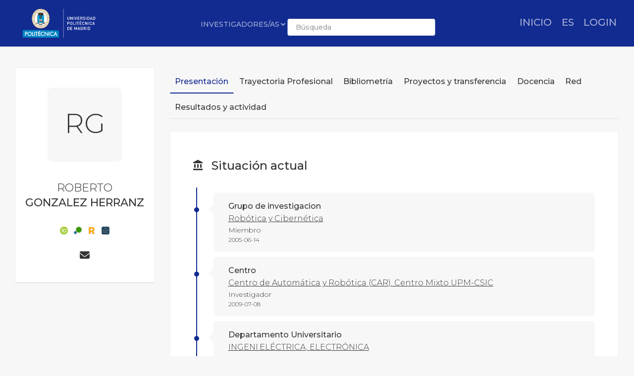

--- FILE ---
content_type: text/html; charset=utf-8
request_url: https://portalcientifico.upm.es/es/ipublic/researcher/311125
body_size: 24309
content:
   <!DOCTYPE html>
<html lang="es">
<head>
    <meta charset="UTF-8" />
    <title>ROBERTO GONZALEZ HERRANZ - Universidad Politécnica de Madrid</title>
    <meta name="viewport" content="width=device-width, initial-scale=1.0">
    <meta name="author" content="iMarina">
    <meta http-equiv="X-UA-Compatible" content="IE=edge" />
    <meta name="Description" lang="es" content=""/>
    <meta name="Keywords" lang="es" content="Miembro Robótica y Cibernética;Investigador Centro de Automática y Robótica (CAR). Centro Mixto UPM-CSIC;Titulares De Universidad INGENI.ELÉCTRICA, ELECTRÓNICA;" />
    <meta name="robots" content="index, follow"/>
    <meta name="Language" content="Spanish"/>
    <meta name="Revisit-after" content="15 days" />
    <link rel="apple-touch-icon" href="/imarina_mod/img/favicon/12528.png">
    <link rel="shortcut icon" href="/imarina_mod/img/favicon/12528.png">
    <script type="text/javascript" src="https://www.gstatic.com/charts/loader.js"></script>
    <script type="text/javascript">
      // Cargamos los elementos necesarios para usar los gráficos
      google.charts.load('current', {packages: ['corechart']});
    </script>
    <link href="/principal_extends_mod/css/main.css?ver=1311503889" rel="stylesheet" type="text/css" /><link href="/principal_extends_mod/css/main2.css?ver=1311503889" rel="stylesheet" type="text/css" />
</head>
<body>
	<!--{header-logged}-->
	
	<!-- menú lateral izquierdo -->
	<!-- <section class="col-xs-12 col-sm-12 col-md-2 col-lg-2 d-inline-block float-left leftNav" >
		<ul class="nav nav-pills">
			<section>
				
			</section>
		</ul>
	</section> -->	<!--{footer-logged}-->
    <div class="bgFadeIn"></div>
</body>
	<script>
		// para mejorar la eficiencia de carga, incluimos aqui TODOS los scripts -->
		//Insertamos distintas constantes que necesitaremos utilizar en algunas funciones
		console.log('JS: iniciamos variables');
		var subdirectorio  = '{subdirectorio}';
		var subdirectorio_src  = '/';
		var subdirectorio_href  = '/es/';
		var cod_idioma  = '{cod_idioma}';
		var const_referer  = '{referer}';
		var const_debugmode    = '';
		//Incrustamos google analitics, pero solo si existe código
		//console.log('JS: iniciamos google analytics (si existe...)');
		/*
		if(const_google_analytics_code){
		  (function(i,s,o,g,r,a,m){i['GoogleAnalyticsObject']=r;i[r]=i[r]||function(){
		  (i[r].q=i[r].q||[]).push(arguments)},i[r].l=1*new Date();a=s.createElement(o),
		  m=s.getElementsByTagName(o)[0];a.async=1;a.src=g;m.parentNode.insertBefore(a,m)
		  })(window,document,'script','//www.google-analytics.com/analytics.js','ga');
		  ga('create', const_google_analytics_code);
		  ga('send', 'pageview');
		}
		*/
		
		(function() {
		  console.log('JS: comenzamos las cargas de scripts...');
		  //Definimos la siguiente función, que carga un script y avisa cuando termina
		  function getScript(url,success){
			var script=document.createElement('script');
			script.src=url;
			var head=document.getElementsByTagName('head')[0],
				done=false;
			script.onload=script.onreadystatechange = function(){
			  if ( !done && (!this.readyState || this.readyState == 'loaded' || this.readyState == 'complete') ) {
				done=true;
				success();
				script.onload = script.onreadystatechange = null;
				head.removeChild(script);
			  }
			};
			head.appendChild(script);
		  }
		  
		    //Ahora cargamos secuencialmente JS SÍNCRONOS. Entonces hacemos el resto de forma asíncrona
		    /*{javascript_sync_pre}
			
				//Aquí comenzamos el resto de cargas asíncronas, que van a variar según la página donde estemos
				console.log('JS: FIN RESTO DE FORMA ASÍNCRONA');			 
				
                    $.ajax({
                      url: "/lang_mod/js/funciones.js?ver=1311503889",
                      dataType: "script",
                      cache: true, // activamos que tire de caché, lo cual no es problema si tenemos al día _TEMPLATEVERSION_
                    });
                
                    $.ajax({
                      url: "/imarina_mod/js/custom/funciones.js?ver=1311503889",
                      dataType: "script",
                      cache: true, // activamos que tire de caché, lo cual no es problema si tenemos al día _TEMPLATEVERSION_
                    });
                
                    $.ajax({
                      url: "/imarina_mod/js/custom/items.js?ver=1311503889",
                      dataType: "script",
                      cache: true, // activamos que tire de caché, lo cual no es problema si tenemos al día _TEMPLATEVERSION_
                    });
                
                    $.ajax({
                      url: "/imarina_mod/js/custom/fuentes.js?ver=1311503889",
                      dataType: "script",
                      cache: true, // activamos que tire de caché, lo cual no es problema si tenemos al día _TEMPLATEVERSION_
                    });
                
			 
		    {javascript_sync_post}*/
		  
		  
		})();
	</script>
	
	<script>
		
	</script>
	<!--[if IE]>
	<script type="text/javascript">
	var e = ("abbr,article,aside,audio,canvas,datalist,details,figure,footer,header,hgroup,mark,menu,meter,nav,output,progress,section,time,video").split(',');
	for (var i=0; i<e.length; i++) {document.createElement(e[i]);}
	</script>
	<![endif]-->
</html><!DOCTYPE html>
<html class="no-js css-menubar" lang="en">

<head>
  <meta http-equiv="Content-Type" content="text/html; charset=utf-8">
  <meta http-equiv="X-UA-Compatible" content="IE=edge">
  <meta name="viewport" content="width=device-width, initial-scale=1.0, user-scalable=0, minimal-ui">
  <meta name="author" content="iMarina">

<link rel="apple-touch-icon" href="/imarina_mod/img/favicon/12528.png">
        <link rel="shortcut icon" href="/imarina_mod/img/favicon/12528.png">

<!-- Stylesheets -->
<link rel="stylesheet" href="/imarina_mod/css/bootstrap.min.css">
<link rel="stylesheet" href="/imarina_mod/css/bootstrap-extend.min.css">
<link rel="stylesheet" href="/imarina_mod/css/site.min.css">
<link rel="stylesheet" href="/imarina_mod/css/custom-site.min.css">

<!-- Plugins -->
<link rel="stylesheet"
  href="/imarina_mod/lib/vendor/animsition/animsition.css">
<link rel="stylesheet"
  href="/imarina_mod/lib/vendor/asscrollable/asScrollable.css">
<link rel="stylesheet" href="/imarina_mod/lib/vendor/switchery/switchery.css">
<link rel="stylesheet" href="/imarina_mod/lib/vendor/intro-js/introjs.css">
<link rel="stylesheet"
  href="/imarina_mod/lib/vendor/slidepanel/slidePanel.css">
<link rel="stylesheet"
  href="/imarina_mod/lib/vendor/flag-icon-css/flag-icon.css">
<link rel="stylesheet" href="/imarina_mod/lib/vendor/waves/waves.css">
<link rel="stylesheet"
  href="/imarina_mod/lib/vendor/bootstrap-markdown/bootstrap-markdown.css">
<link rel="stylesheet"
  href="/imarina_mod/css/mailbox.css">

  <link rel="stylesheet" href="/imarina_mod/lib/vendor/bootstrap-datepicker/bootstrap-datepicker.css">
  <link rel="stylesheet" href="/principal_mod/lib/alertify/1.9.0/alertify.min.css">
  <link rel="stylesheet" href="/principal_mod/lib/alertify/1.9.0/themes/semantic.css">
  <link rel="stylesheet" href="/imarina_mod/lib/vendor/bootstrap-tokenfield/bootstrap-tokenfield.css">
  <link rel="stylesheet" href="/imarina_mod/lib/vendor/bootstrap-tagsinput/bootstrap-tagsinput.css">
  <link rel="stylesheet" href="/imarina_mod/lib/vendor/jvectormap/jquery-jvectormap.min.css">
  <link rel="stylesheet" href="/imarina_mod/lib/vendor/relationshipgraph/d3.relationshipgraph.min.css"></script>
  <link rel="stylesheet" href="https://cdn.datatables.net/buttons/2.4.1/css/buttons.dataTables.min.css">


<!-- Fonts -->
<!-- header-fonts-ipublic.html | Fuentes clientes -->
<!-- Fonts -->
<link rel="preconnect" href="https://fonts.googleapis.com">
<link rel="preconnect" href="https://fonts.gstatic.com" crossorigin>
<link rel="stylesheet" href="https://cdnjs.cloudflare.com/ajax/libs/font-awesome/6.7.2/css/all.min.css">
<link rel="stylesheet"
  href="/imarina_mod/fonts/material-design/material-design.min.css">
<link rel="stylesheet"
  href="/imarina_mod/fonts/brand-icons/brand-icons.min.css">
<link href="https://fonts.googleapis.com/css2?family=Roboto:ital,wght@0,100;0,300;0,400;0,500;0,700;0,900;1,100;1,300;1,400;1,500;1,700;1,900&display=swap" rel="stylesheet">
<link rel="stylesheet"
href="https://fonts.googleapis.com/css?family=Merriweather:300,400,500,600,700,800,900">
<link rel="stylesheet"
href="https://fonts.googleapis.com/css?family=Inter:300,400,500,600,700,800,900">

  <link rel="stylesheet"
  href="https://fonts.googleapis.com/css?family=Montserrat:300,400,500,600,700,800,900">

<link rel="stylesheet" href="/imarina_mod/css/localpk/12528.css">
<!--[if lt IE 9]>
  <script src="/imarina_mod/lib/vendor/html5shiv/html5shiv.min.js"></script>
  <![endif]-->

<!--[if lt IE 10]>
  <script src="/imarina_mod/lib/vendor/media-match/media.match.min.js"></script>
  <script src="/imarina_mod/lib/vendor/respond/respond.min.js"></script>
  <![endif]-->

<!-- Scripts -->

<script src="/imarina_mod/lib/vendor/breakpoints/breakpoints.js"></script>
<script>
  Breakpoints();
</script>

<!-- Core  -->
<script
  src="/imarina_mod/lib/vendor/babel-external-helpers/babel-external-helpers.js"></script>
<script src="/imarina_mod/lib/vendor/jquery/jquery.js"></script>
<script src="/imarina_mod/lib/vendor/jquery-inview/jquery.inview.js"></script>
<script src="/imarina_mod/lib/vendor/jquery-ui/jquery-ui.js"></script>
<script src="/imarina_mod/lib/vendor/popper-js/umd/popper.min.js"></script>
<script src="/imarina_mod/lib/vendor/bootstrap/bootstrap.js"></script>
<script src="/imarina_mod/lib/vendor/animsition/animsition.js"></script>
<script
  src="/imarina_mod/lib/vendor/mousewheel/jquery.mousewheel.js"></script>
<script
  src="/imarina_mod/lib/vendor/asscrollbar/jquery-asScrollbar.js"></script>
<script
  src="/imarina_mod/lib/vendor/asscrollable/jquery-asScrollable.js"></script>
<script src="/imarina_mod/lib/vendor/waves/waves.js"></script>

<!-- Scripts -->
<script src="/imarina_mod/lib/js/Component.js"></script>
<script src="/imarina_mod/lib/js/Plugin.js"></script>
<script src="/imarina_mod/lib/js/Base.js"></script>
<script src="/imarina_mod/lib/js/Config.js"></script>

<script src="/imarina_mod/lib/js/Menubar.js"></script>
<script src="/imarina_mod/lib/js/Sidebar.js"></script>
<script src="/imarina_mod/lib/js/PageAside.js"></script>
<script src="/imarina_mod/lib/js/plugin/menu.js"></script>
<script type='text/javascript' src='https://d1bxh8uas1mnw7.cloudfront.net/assets/embed.js'></script>
<script async src='https://badge.dimensions.ai/badge.js' charset='utf-8'></script>
<script src="/principal_mod/js/temporizadorClass.js"></script>
<script src="/principal_mod/lib/alertify/1.9.0/alertify.min.js"></script>
<script src="https://cdnjs.cloudflare.com/ajax/libs/Chart.js/2.9.4/Chart.bundle.min.js"></script>
<script src="/imarina_mod/lib/vendor/jvectormap/jquery-jvectormap.min.js"></script>
<script src="/imarina_mod/lib/vendor/jvectormap/maps/jquery-jvectormap-world-mill-en.js"></script>
<script src="https://d3js.org/d3.v3.min.js" charset="utf-8"></script>
<script src="/imarina_mod/lib/vendor/relationshipgraph/d3.relationshipgraph.js"></script>
<script type="text/javascript" src="//cdnjs.cloudflare.com/ajax/libs/lodash.js/0.10.0/lodash.min.js"></script>
<script src="https://code.highcharts.com/gantt/highcharts-gantt.js"></script>
<script src="https://code.highcharts.com/gantt/modules/accessibility.js"></script>
<script src="/imarina_mod/lib/vendor/formvalidation/formValidation.min.js"></script>
<script src="/imarina_mod/lib/vendor/formvalidation/framework/bootstrap4.min.js"></script>
<script src="/imarina_mod/js/custom/ipublic.js?v=006"></script>


<!-- Config -->
<script src="/imarina_mod/lib/js/config/colors.js"></script>
<script src="/imarina_mod/lib/js/config/tour.js"></script>
<script>Config.set('assets', '/imarina_mod');</script>

<!-- Page -->
<script src="/imarina_mod/lib/js/Site.js"></script>
<script src="/imarina_mod/lib/js/plugin/asscrollable.js"></script>
<script src="/imarina_mod/lib/js/plugin/slidepanel.js"></script>
<script src="/imarina_mod/lib/js/plugin/switchery.js"></script>
<script src="/imarina_mod/lib/js/plugin/action-btn.js"></script>
<script src="/imarina_mod/lib/js/plugin/asselectable.js"></script>
<script src="/imarina_mod/lib/js/BaseApp.js"></script>
<script src="/imarina_mod/lib/js/Mailbox.js"></script>

<script src="/imarina_mod/lib/js/examples/mailbox.js"></script>

<style .tab-content > .tab-pane:not(.active) { display: block; padding-top: 25px;} </style>

</head>

<body class="animsition page-profile">

  <script>
    $(document).ready(function(){
        ocultar_tabs();
        inicializa_js_buscador_nav_predictivo();
        inicializa_js_workformlist_nav();
    });

</script>
  <!--[if lt IE 8]>
        <p class="browserupgrade">You are using an <strong>outdated</strong> browser. Please <a href="http://browsehappy.com/">upgrade your browser</a> to improve your experience.</p>
    <![endif]-->
    
    <section id="section-top"></section>
    
    <!-- site-navbar.html | Site Navbar -->
    <nav class="site-navbar site-navbar-ipublic navbar navbar-default navbar-fixed-top navbar-mega navbar-inverse navbar-fixed-top"
role="navigation">

<div class="navbar-header">
  <div class="navbar-brand navbar-brand-center site-gridmenu-toggle" data-toggle="gridmenu">
        <img class="navbar-brand-logo" src="/imarina_mod/img/logos/12528.png" title="Logotipo institución">
        <span class="navbar-brand-text hidden-xs-down"> logo</span>
  </div>
</div>

<div class="navbar-container container-fluid">
  <!-- Navbar Collapse -->
  <div class="navbar-collapse navbar-collapse-toolbar" id="site-navbar-collapse">
    
    <!-- Navbar Toolbar -->
    <ul class="nav navbar-toolbar">
      <li class="nav-item ">
        <div class="navbar-brand" style="margin-left: 10px;">
                      <a href="https://www.upm.es/">
          
                      <img class="navbar-brand-logo navbar-brand-logo-special"
                src="/imarina_mod/img/logos-nav/12528.png"
                title="Logo institucional">
                    </a>
        </div>
      </li>
    </ul>
    <!-- End Navbar Toolbar -->

    <!-- Navbar Toolbar Right -->
    <ul class="nav navbar-toolbar navbar-right navbar-toolbar-right" style="margin-right: 10px;">
        <li class="nav-item">
          <a class="nav-link" href="/es/">
            <span class="ipublic-nav-right" id="button-inicio" style="font-size: 20px;font-weight: 500;text-transform: uppercase;">Inicio</span>
          </a>
        </li>

      <li class="nav-item dropdown">
        <a class="nav-link" data-toggle="dropdown" href="javascript:void(0)" data-animation="scale-up"
          aria-expanded="false" role="button">
          <span class="ipublic-nav-right" style="font-size: 20px;font-weight: 500;text-transform: uppercase;">
            es        </span>
          <!--<p>Idioma</p>-->
        </a>
        <div class="dropdown-menu" role="menu">
                        <a class="dropdown-item" href="/es/ipublic/researcher/311125" role="menuitem">
                Español</a>
                          <a class="dropdown-item" href="/en/ipublic/researcher/311125" role="menuitem">
                Inglés</a>
                    </div>
      </li>
      <li class="nav-item">
        <a class="nav-link" href="/es/ssologin">
                  <span class="ipublic-nav-right" style="font-size: 20px;font-weight: 500;text-transform: uppercase;">LOGIN</span>
                </a>
      </li>
                  </ul>
    <!-- End Navbar Toolbar Right -->

  </div>
  <div class="navbar-brand navbar-brand-center nav-ipublic">
    <div class="form-group" style="display: inline-block;">
      <label for="select-nav-ipublic" class="sr-only" id="label-select-nav-ipublic">Seleccionar sección de navegación</label>
      <select id="select-nav-ipublic" name="select-nav-ipublic" aria-labelledby="label-select-nav-ipublic">
        <option value="researcher">Investigadores/as</option>
        <option value="entity">Estructuras</option>
        <option value="source">Revistas</option>
        <option value="item">Producción</option>
        {cfProjectiPublicActive_optionnav}
      </select>
    </div>
    <div class="form-group" style="display: none;" id="select-workformlist-nav" >  
      <label for="select-workformnlist-nav-ipublic" class="sr-only">Seleccionar tipo de producción</label>
      <select class="form-control" id="select-workformnlist-nav-ipublic" name="select-workformnlist-nav-ipublic">
      </select>
    </div>
    <div class="input-search-nav" style="display: inline-block;">
      <div class="input-group">
        <label for="inputSearch-ipublic-nav" class="sr-only">Buscar contenido según selección</label>
        <input class="form-control" type="text" placeholder="Búsqueda" id="inputSearch-ipublic-nav" >
      </div>
      <div id="resultado-nav" class="scrollable is-enabled scrollable-vertical" style="position: relative;max-height: 550px;">
        <div data-role="container" class="scrollable-container" style="width: 375px;">
          <div data-role="content" class="scrollable-content results-content" style="width: 375px;">

          </div>
        </div>
    </div>
    </div>
  </div>

  <!-- End Navbar Collapse -->
</div>
</nav>        </section>

    <div class="page page-background">
      <div class="page-content container-fluid">
        <div class="row">
          <div class="col-md-12 item-breadcrumbs-section" >
              <div id="breadcrumbContainer"></div>
          </div>
          <div class="col-xxl-3 col-xl-3 col-lg-12">
            <!-- Page Widget -->
            <div class="card card-shadow text-center" style="top: 110px;position: -webkit-sticky;position: sticky;">
              <div class="card-block">

                <img class="img-rounded" src="/imarina_mod/img/logos/12528.png" alt="ROBERTO" style="margin-bottom: 40px;max-width: 140px;">
                
                <div class="bg-first-chars-ipublic"><div class="first-chars-ipublic">RG</div></div>
<h2 class="profile-user nombre_izq">ROBERTO</h2>
<span class="apellidos_first">GONZALEZ HERRANZ</span>
<!--<p class="profile-job">Universidad Politécnica de Madrid</p>-->
                <!--{adscriptions}-->
                
                <div class="profile-social">
                  <a class="" data-original-title="ORCID - 0000-0003-3656-7052" href="http://orcid.org/0000-0003-3656-7052" target="_blank" id="12410" data-toggle="tooltip"><img src="/imarina_mod/img/social/orcid.png" alt="Perfil en ORCID" style="vertical-align: middle"></a><a class="" data-original-title="Scopus Author ID - 57211220899" href="https://www.scopus.com/authid/detail.uri?authorId=57211220899&origin=inward&txGid" target="_blank" id="12415" data-toggle="tooltip"><img src="/imarina_mod/img/social/scopus_author_id.png" alt="Perfil en Scopus Author ID" style="vertical-align: middle"></a><a class="" data-original-title="ResearcherID - AAB-5699-2019" href="https://www.webofscience.com/wos/author/rid/AAB-5699-2019" target="_blank" id="12409" data-toggle="tooltip"><img src="/imarina_mod/img/social/researcher_id.png" alt="Perfil en ResearcherID" style="vertical-align: middle"></a><a class="" data-original-title="Academia.edu - https://independent.academia.edu/RobertoHerranz" href="https://independent.academia.edu/RobertoHerranz" target="_blank" id="29421" data-toggle="tooltip"><img src="/imarina_mod/img/social/aicon.png" alt="Perfil en Academia.edu" style="vertical-align: middle"></a>
                </div>

                <div class="profile-social" style="margin-bottom: 0px;">
                  <a class="icon fas fa-envelope" data-original-title="roberto.gonzalez@upm.es" href="mailto:roberto.gonzalez@upm.es" data-toggle="tooltip"><span class="sr-only">Enviar correo a roberto.gonzalez@upm.es</span></a>
                  
                  
                </div>
                

                <!--<div>
                  <button type="button" data-action="inbox" data-toggle="revocar-researcher" class="btn animation-slide-bottom btn-color-black" style="background: #fff;color: #9d9d9d !important;">
                    <i class="icon fas fa-ban" aria-hidden="true" data-toggle="tooltip"  data-placement="bottom" title="Notificar eliminación de perfil público"></i>
                  </button>
                </div>-->
                
              </div>
              <!--<div class="card-footer">
                <div class="row no-space">
                  <div class="col-4">
                    <strong class="profile-stat-count">260</strong>
                    <span>Follower</span>
                  </div>
                  <div class="col-4">
                    <strong class="profile-stat-count">180</strong>
                    <span>Following</span>
                  </div>
                  <div class="col-4">
                    <strong class="profile-stat-count">2000</strong>
                    <span>Tweets</span>
                  </div>
                </div>
              </div>-->
            </div>
            
            <!-- End Page Widget -->
          </div>

          <div class="col-xxl-9 col-xl-9 col-lg-12">
            <!-- Panel -->
            <div class="panel" style="box-shadow: none;background-color: #f7f7f7;">
              <div class="nav-tabs-animate nav-tabs-horizontal ipublic-nav-tabs" data-plugin="tabs">
                <ul class="nav nav-tabs nav-tabs-line-ipublic" role="tablist">
                  <li class="nav-item" role="presentation"><a class="nav-link active" data-toggle="tab" href="#16"
    aria-controls="Presentación" role="tab">Presentación</a></li>
<li class="nav-item" role="presentation"><a class="nav-link {active}" data-toggle="tab" href="#17"
    aria-controls="Trayectoria Profesional" role="tab">Trayectoria Profesional</a></li>
<li class="nav-item" role="presentation"><a class="nav-link {active}" data-toggle="tab" href="#18"
    aria-controls="Bibliometría" role="tab">Bibliometría</a></li>
<li class="nav-item" role="presentation"><a class="nav-link {active}" data-toggle="tab" href="#19"
    aria-controls="Proyectos y transferencia" role="tab">Proyectos y transferencia</a></li>
<li class="nav-item" role="presentation"><a class="nav-link {active}" data-toggle="tab" href="#13"
    aria-controls="Docencia" role="tab">Docencia</a></li>
<li class="nav-item" role="presentation"><a class="nav-link {active}" data-toggle="tab" href="#20"
    aria-controls="Red" role="tab">Red</a></li>
<li class="nav-item" role="presentation"><a class="nav-link {active}" data-toggle="tab" href="#14"
    aria-controls="Resultados y actividad" role="tab">Resultados y actividad</a></li>

                </ul>

                <div class="tab-content">
                  <div class="tab-pane animation-slide-left" id="16" role="tabpanel">
    <div class="ipublic-panel"><h3 class="heading-color"><i class="icon md-balance" aria-hidden="true" data-toggle="tooltip" data-original-title=""></i>Situación actual</h3><div class="content-section-ipublic"><div class="vtl"><div class="event">
    <div style="font-weight:500">Grupo de investigacion</div>
    <a href="../entity/16168" style="color: #363636;text-decoration: underline;" target="_blank">Robótica y Cibernética</a>
    <div style="font-size: 14px;">Miembro</div>
    <div style="font-size: 12px;">2005-06-14</div>
</div>

<div class="event">
    <div style="font-weight:500">Centro</div>
    <a href="../entity/18340" style="color: #363636;text-decoration: underline;" target="_blank">Centro de Automática y Robótica (CAR). Centro Mixto UPM-CSIC</a>
    <div style="font-size: 14px;">Investigador</div>
    <div style="font-size: 12px;">2009-07-08</div>
</div>

<div class="event">
    <div style="font-weight:500">Departamento Universitario</div>
    <a href="../entity/16404" style="color: #363636;text-decoration: underline;" target="_blank">INGENI.ELÉCTRICA, ELECTRÓNICA</a>
    <div style="font-size: 14px;">Titulares De Universidad</div>
    <div style="font-size: 12px;">2018-03-02</div>
</div>

</div></div></div><div class="ipublic-panel"><h3 class="heading-color"><i class="icon md-nature" aria-hidden="true" data-toggle="tooltip" data-original-title=""></i> Temáticas más frecuentes</h3>
                  <script src="/imarina_mod/lib/vendor/d3-legend/d3.legend.js"></script>
                                                  <style>
                                                  #vis {
                                                      position: relative;
                                                      width: 100%;
                                                      height: 430px;
                                                  }
      
                                                  svg {
                                                      display: block;
                                                      margin: 0 auto;
                                                  }
      
                                                  
                                                  #vis path {
                                                      stroke: #FFF;
                                                      stroke-width: 1;
                                                      cursor: pointer;
                                                  }
                                                  
                                                  .textHoverShapes {
                                                      font-size:20px;
                                                      color:#363636;
                                                      pointer-events: none
                                                  }
                                                  .legend rect {
                                                      fill:white;
                                                      opacity:0.8;}
                                                  </style>
                                                  
                                                    <form>
                                                    <input type="radio" name="mode" value="count" checked hidden aria-label="Modo conteo">
                                                    </form>
                                              <div id="vis"></div><script type="text/javascript">
    var data1 = JSON.parse('[{"group":["Analytical Chemistry","diagnostic tremor aids"],"current":{"count":1}},{"group":["Analytical Chemistry","DIMETER"],"current":{"count":1}},{"group":["Analytical Chemistry","essential tremor (ET) diagnosis"],"current":{"count":1}},{"group":["Analytical Chemistry","haptic master"],"current":{"count":1}},{"group":["Analytical Chemistry","Neurodegenerative Diseases"],"current":{"count":1}},{"group":["Analytical Chemistry","Parkinson´s disease (PD) diagnosis"],"current":{"count":1}},{"group":["Analytical Chemistry","tremor device"],"current":{"count":1}},{"group":["Atomic and Molecular Physics, and Optics","diagnostic tremor aids"],"current":{"count":1}},{"group":["Atomic and Molecular Physics, and Optics","DIMETER"],"current":{"count":1}},{"group":["Atomic and Molecular Physics, and Optics","essential tremor (ET) diagnosis"],"current":{"count":1}},{"group":["Atomic and Molecular Physics, and Optics","haptic master"],"current":{"count":1}},{"group":["Atomic and Molecular Physics, and Optics","Neurodegenerative Diseases"],"current":{"count":1}},{"group":["Atomic and Molecular Physics, and Optics","Parkinson´s disease (PD) diagnosis"],"current":{"count":1}},{"group":["Atomic and Molecular Physics, and Optics","tremor device"],"current":{"count":1}},{"group":["Automation & Control Systems","análisis de patrones"],"current":{"count":1}},{"group":["Automation & Control Systems","binary classifiers"],"current":{"count":1}},{"group":["Automation & Control Systems","clasificación Párkinson-Esencial"],"current":{"count":1}},{"group":["Automation & Control Systems","clasificadores binarios"],"current":{"count":1}},{"group":["Automation & Control Systems","Computer Assisted Diagnosis"],"current":{"count":1}},{"group":["Automation & Control Systems","Diagnóstico médico"],"current":{"count":1}},{"group":["Automation & Control Systems","Extracción de características"],"current":{"count":1}},{"group":["Automation & Control Systems","Feature Extraction"],"current":{"count":1}},{"group":["Automation & Control Systems","Medical Diagnosis"],"current":{"count":1}},{"group":["Automation & Control Systems","medida objetiva del temblor"],"current":{"count":1}},{"group":["Automation & Control Systems","objective tremor measure"],"current":{"count":1}},{"group":["Automation & Control Systems","Palabras clave Ayuda al diagnóstico"],"current":{"count":1}},{"group":["Automation & Control Systems","Parkinson-Essential classification"],"current":{"count":1}},{"group":["Automation & Control Systems","Pattern Analysis"],"current":{"count":1}},{"group":["Biochemistry","diagnostic tremor aids"],"current":{"count":1}},{"group":["Biochemistry","DIMETER"],"current":{"count":1}},{"group":["Biochemistry","essential tremor (ET) diagnosis"],"current":{"count":1}},{"group":["Biochemistry","haptic master"],"current":{"count":1}},{"group":["Biochemistry","Neurodegenerative Diseases"],"current":{"count":1}},{"group":["Biochemistry","Parkinson´s disease (PD) diagnosis"],"current":{"count":1}},{"group":["Biochemistry","tremor device"],"current":{"count":1}},{"group":["Biomedical Engineering","Biomaterials"],"current":{"count":1}},{"group":["Biomedical Engineering","bruxism"],"current":{"count":1}},{"group":["Biomedical Engineering","Degradation"],"current":{"count":1}},{"group":["Biomedical Engineering","Electroactive Polymers (EAPs)"],"current":{"count":1}},{"group":["Biomedical Engineering","Peptide"],"current":{"count":1}}]');
    
    var data2 = JSON.parse('[]');
    
    //data2.forEach(function(d) { return d.current.count = d.current.metrics.price.sum; });
    
    var duration = 1000,
        treeData = [],
        treePath = ["Categoría","Subcategoría"],
        previousFilters = [];
    
    // Acceder a las variables CSS
    var rootStyles = getComputedStyle(document.documentElement);
    
    var color1 = rootStyles.getPropertyValue('--color-1').trim();
    var color2 = rootStyles.getPropertyValue('--color-2').trim();
    var color3 = rootStyles.getPropertyValue('--color-3').trim();
    var color4 = rootStyles.getPropertyValue('--color-4').trim();
    var color5 = rootStyles.getPropertyValue('--color-5').trim();
    var color6 = rootStyles.getPropertyValue('--color-6').trim();
    var color7 = rootStyles.getPropertyValue('--color-7').trim();
    var colorfondo = rootStyles.getPropertyValue('--color-fondo').trim();
    
    var chart = sunburst()
        .width(500)
        .height(500);
    
    var controller = function(data, progress) {
        if(progress === 100) {
            data2 = $.extend(true, [], data2);
            var flatData = [];
            data.map(function(d) {
                var item = {};
                for(var i = 0; i < treePath.length; i++) {
                    item[treePath[i]] = d.group[i];
                }
                item.size = d3.selectAll("input").filter(function (d) { return this.checked; }).attr("value") === "count" ? d.current.count : d.current.metrics.price.sum;
                item.model = d;
                return flatData.push(item);
            });
            flatData.forEach(function(d) {
                d.model.group = d.model.group[d.model.group.length - 1];
            });
    
            var treeData = genJSON(flatData, treePath.slice(0, treePath.length - 1));
            d3.select("#vis")
                .datum(treeData)
                .call(chart);
        }
    };
    
    function genJSON(csvData, groups) {
    
        var genGroups = function(data) {
            return _.map(data, function(element, index) {
                return { name : index, children : element };
            });
        };
    
        var nest = function(node, curIndex) {
            if (curIndex === 0) {
                node.children = genGroups(_.groupBy(csvData, groups[0]));
                _.each(node.children, function (child) {
                    nest(child, curIndex + 1);
                });
            }
            else {
                if (curIndex < groups.length) {
                    node.children = genGroups(
                        _.groupBy(node.children, groups[curIndex])
                    );
                    _.each(node.children, function (child) {
                        nest(child, curIndex + 1);
                    });
                }
            }
            return node;
        };
        return nest({}, 0);
    }
    
    function isInt(n) {
        return n % 1 === 0;
    }
    
    function sunburst() {
        var instance = this,
            svg = null,
            timestamp = new Date().getTime(),
            widgetHeight = 600,
            widgetWidth = 400,
            widgetSize = 'large',
            margin = {top: 0, right: 0, bottom: 0, left: 10},
            width = widgetWidth - margin.left - margin.right,
            height = widgetHeight - margin.top - margin.bottom,
            radius = Math.min(width, height) / 2,
            x = d3.scale.linear().range([0, 2 * Math.PI]),
            y = d3.scale.pow().exponent(1),
            pgColor = d3.scale.ordinal().range([
                {"family": "1", 1: color1, 2: color1+"78", 3: color1+"5C"},
                {"family": "2", 1: color2, 2: color2+"78", 3: color1+"5C"},
                {"family": "3", 1: color3, 2: color3+"78", 3: color1+"5C"},
                {"family": "4", 1: color4, 2: color4+"78", 3: color1+"5C"},
                {"family": "6", 1: colorfondo, 2: colorfondo+"78", 3: colorfondo+"5C"},
                {"family": "7", 1: color1, 2: color1+"78", 3: color1+"5C"},
                {"family": "8", 1: color2, 2: color2+"78", 3: color1+"5C"},
                {"family": "9", 1: color3, 2: color3+"78", 3: color1+"5C"},
                {"family": "10", 1: color4, 2: color4+"78", 3: color1+"5C"},
                {"family": "12", 1: colorfondo, 2: colorfondo+"78", 3: colorfondo+"5C"},
                {"family": "13", 1: color1, 2: color1+"78", 3: color1+"5C"},
                {"family": "14", 1: color2, 2: color2+"78", 3: color1+"5C"},
                {"family": "15", 1: color3, 2: color3+"78", 3: color1+"5C"},
                {"family": "16", 1: color4, 2: color4+"78", 3: color1+"5C"},
                {"family": "18", 1: colorfondo, 2: colorfondo+"78", 3: colorfondo+"5C"},]),    
            luminance = d3.scale.sqrt()
                .domain([0, 1e6])
                .clamp(true)
                .range([90, 20]),
            i = 0,
            partition = d3.layout.partition().sort(function(a, b) { return d3.ascending(a.name || a[treePath[treePath.length - 1]], b.name || b[treePath[treePath.length - 1]])}),
            arc = d3.svg.arc()
                .startAngle(function(d) { return Math.max(0, Math.min(2 * Math.PI, x(d.x))); })
                .endAngle(function(d) { return Math.max(0, Math.min(2 * Math.PI, x(d.x + d.dx))); })
                .innerRadius(function(d) { return Math.max(0, d.y ? y(d.y) : d.y); })
                .outerRadius(function(d) { return Math.max(0, y(d.y + d.dy)); });
    
        function chart(selection) {
            selection.each(function(data) {
                instance.data = data;
                width = widgetWidth - margin.left - margin.right;
                height = widgetHeight - margin.top - margin.bottom;
                radius = Math.min(width, height) / 2;
                
                y.range([0, radius]);
                
                // Select the svg element, if it exists.
                svg = d3.select(this).selectAll("svg").data([data]);
    
                var gEnter = svg.enter()
                    .append("svg")
                    .attr("viewBox", `-50 -20 1200 550`)
                    .append("g")
                    .attr("class", "main-group");
    
                gEnter.append("defs")
                    .append("clipPath")
                    .attr("id", "clip-" + timestamp)
                    .append("rect")
                    .attr("x", 0)
                    .attr("y", 0);
    
                var sunburstGroup = gEnter.append("g")
                    .attr("class", "sunburst-area")
                    .append("g")
                    .attr("class", "sunburst-group");
                    
    
                sunburstGroup.append("rect")
                    .attr("class", "sunburst-background")
                    .attr("x", 0)
                    .attr("y", 0)
                    .style("fill", "white");
                
                // Update the inner group dimensions.
                var g = svg.select("g.main-group")
                    .attr("transform", "translate(" + (width / 2 + margin.left) + "," + (height / 2 + margin.top) + ")");
    
                g.select(".sunburst-background")
                    .attr("width", width)
                    .attr("height", height);
                    
                partition.value(function(d) { return d.size; })
                .nodes(data)
                .forEach(function(d) {
                    d.key = key(d);
                });
                
                var path = g.select(".sunburst-group").selectAll(".sunArcs")
                    .data(partition.nodes(data), function(d) { return d.key; });
                    
                path.enter().append("path")
                    .attr("class", "sunArcs")
                    .attr("d", arc)
                    .attr("data-legend",function(d) { return d.name})
                    .style("fill", function(d) {
                        if(d.depth === 0) return "#fff";
                        var color = pgColor(d.key.split(".")[0]);
                        return color[d.depth];
                    })
                    .style("fill-opacity", 0)
                    .on("click", click)
                    .on("mouseover", mouseover)
                    .on("mouseleave", mouseleave)
                    .each(function(d) {
                        this.x0 = d.x;
                        this.dx0 = d.dx;
                    });
                    
                path.transition()
                    .duration(duration)
                    .style("fill-opacity", 1)
                    .attrTween("d", arcTweenUpdate);
    
                path.exit()
                    .transition()
                    .duration(duration)
                    .attrTween("d", arcTweenUpdate)
                    .style("fill-opacity", 0)
                    .remove();
                    
                function key(d) {
                    var k = [], p = d;
                    while (p.depth) k.push(p.name || p[treePath[treePath.length - 1]]), p = p.parent;
                    return k.reverse().join(".");
                }    
    
                function click(d) {
                    path.transition()
                        .duration(duration)
                        .attrTween("d", arcTween(d));
                }
                
                function getParents(d) {
                    var parents = [], p = d;
                    while (p.depth >= 1) {
                        parents.push(p);
                        p = p.parent;
                    }
                    return parents;
                }
                
                function mouseover(d) {
                    if(d.depth === 0) return;
                    var parentNodes = getParents(d);
                     // Fade all the arcs.
                    d3.selectAll(".sunArcs")
                    .style("opacity", 0.3);
                    
                    // Highlight all arcs in path    
                    d3.selectAll(".sunArcs").filter(function(d){
                        return (parentNodes.indexOf(d) >= 0);
                    })
                    .style("opacity", 1);
          
        
                    // Initialize variables for tooltip
                    var group = d.name || d[treePath[treePath.length - 1]],
                        valueFormat = d3.format(",.0f"),
                        textMargin = 5,
                        popupMargin = 10,
                        opacity = 1,
                        fill = d3.select(this).style("fill"),
                        hoveredPoint = d3.select(this),
                        pathEl = hoveredPoint.node(),
                        
                    // Fade the popup stroke mixing the shape fill with 60% white
                        popupStrokeColor = d3.rgb(
                            d3.rgb(fill).r + 0.6 * (255 - d3.rgb(fill).r),
                            d3.rgb(fill).g + 0.6 * (255 - d3.rgb(fill).g),
                            d3.rgb(fill).b + 0.6 * (255 - d3.rgb(fill).b)
                        ),
                        
                    // Fade the popup fill mixing the shape fill with 80% white
                        popupFillColor = d3.rgb(
                            d3.rgb(fill).r + 0.8 * (255 - d3.rgb(fill).r),
                            d3.rgb(fill).g + 0.8 * (255 - d3.rgb(fill).g),
                            d3.rgb(fill).b + 0.8 * (255 - d3.rgb(fill).b)
                        ),
                        
                    // The running y value for the text elements
                        y = 0,
                    // The maximum bounds of the text elements
                        w = 0,
                        h = 0,
                        t,
                        box,
                        rows = [], p = d,
                        overlap;
     
                    var hoverGroup = d3.select(this.parentNode.parentNode.parentNode.parentNode).append("g").attr("class", "hoverGroup");
                        
                    // Add a group for text   
                    t = hoverGroup.append("g");
                    // Create a box for the popup in the text group
                    box = t.append("rect")
                        .attr("class", "tooltip");
    
                   
                        if(!isInt(d.value)) {
                            valueFormat = d3.format(",.2f");
                        }
                    
                    
                    while (p.depth >= 1) {
                        rows.push(treePath[p.depth - 1] + ": " + (p.name || p[treePath[treePath.length - 1]]));
                        p = p.parent;
                    }
                    rows.reverse();
                    rows.push("Indice de especialización: " + valueFormat(d.value));
                        
                    t.selectAll(".textHoverShapes").data(rows).enter()
                        .append("text")
                        .attr("class", "textHoverShapes")
                        .text(function (d) { return d; })
                        .style("font-size", "20px")
                        .style("color", "#363636")
                        .style("font-weight", 600);
                        
                    // Get the max height and width of the text items
                    t.each(function () {
                        w = (this.getBBox().width > w ? this.getBBox().width : w);
                        h = (this.getBBox().width > h ? this.getBBox().height : h);
                    });
                    
                    // Position the text relatve to the bubble, the absolute positioning
                    // will be done by translating the group
                    t.selectAll("text")
                        .attr("x", 0)
                        .attr("y", function () {
                            // Increment the y position
                            y += this.getBBox().height;
                            // Position the text at the centre point
                            return y - (this.getBBox().height / 2);
                        });
                        
                    // Draw the box with a margin around the text
                    box.attr("x", -textMargin-20)
                        .attr("y", -textMargin-20)
                        .attr("height", Math.floor(y + textMargin)+30)
                        .attr("width", w + 20 * textMargin)
                        .attr("rx", 6)
                        .attr("ry", 6)
                        .style("font-size", "14px")
                        .style("font-weight", "500");/*
                        .style("stroke", "#e7ebef")
                        .style("stroke-width", 1)
                        .style("opacity", 0.8);*/
        
                    // Move the tooltip box next to the line point
                    t.attr("transform", "translate(" + 600 + " , " + 90 + ")");
                }
                
                // Mouseleave Handler
                function mouseleave(d) {
                    d3.selectAll(".sunArcs")
                    .style("opacity", 1);
                    d3.selectAll(".hoverGroup")
                    .remove();
                }            
                
                // Interpolate the scales!
                function arcTween(d) {
                    xd = d3.interpolate(x.domain(), [d.x, d.x + d.dx]),
                    yd = d3.interpolate(y.domain(), [d.y, 1]),
                    yr = d3.interpolate(y.range(), [d.y ? 20 : 0, radius]);
                    return function(d, i) {
                        return i 
                        ? function(t) { return arc(d); }
                        : function(t) { x.domain(xd(t)); y.domain(yd(t)).range(yr(t)); return arc(d); };
                    };
                }
                
                function arcTweenUpdate(a) {
                    var updateArc = this;
                    var i = d3.interpolate({x: updateArc.x0, dx: updateArc.dx0}, a);
                    return function(t) {
                        var b = i(t);
                        updateArc.x0 = b.x;
                        updateArc.dx0 = b.dx;
                        return arc(i(t));
                    };
                }    
                
                legend = svg.append("g")
                    .attr("class","legend")
                    .attr("transform","translate(600,240)")
                    .attr("rx", 10)
                    .attr("ry", 10)
                    .style("font-size","10px")
                    .call(d3.legend)
    
                setTimeout(function() { 
                    legend
                    .style("font-size","20px")
                    .attr("data-style-padding",30)
                    .call(d3.legend)
                },1000);
            }
            
            );
        }
      
    
        // Setter and getter methods
        chart.margin = function(_) {
            if (!arguments.length) return margin;
            margin = _;
            width = widgetWidth - margin.left - margin.right;
            height = widgetHeight - margin.top - margin.bottom;
            return chart;
        };
    
        chart.width = function(_) {
            if (!arguments.length) return widgetWidth;
            widgetWidth = _;
            width = widgetWidth - margin.left - margin.right;
            return chart;
        };
    
        chart.height = function(_) {
            if (!arguments.length) return widgetHeight;
            widgetHeight = _;
            height = widgetHeight - margin.top - margin.bottom;
            return chart;
        };
    
        chart.duration = function(_) {
            if (!arguments.length) return duration;
            duration = _;
            return chart;
        };
    
        chart.ease = function(_) {
            if (!arguments.length) return ease;
            ease = _;
            return chart;
        };
    
        chart.data = function(_) {
            if (!arguments.length) return data;
            data = _;
            return chart;
        };
    
        return chart;
    }
    
    
    
    controller(data1, 100);
     d3.selectAll("input").on("change", function change() {
        controller(data2, 100);
      });
    
            </script>
    </div>
</div><div class="tab-pane animation-slide-left" id="17" role="tabpanel">
    <style>
                                                    #containerGantt .highcharts-grid-line {
                                                        stroke: #f4f3f3;
                                                        stroke-width: 2;
                                                    }
                                            </style>

                                            <div class="ipublic-panel"><h3 class="heading-color"><i class="icon md-time" aria-hidden="true" data-toggle="tooltip" data-original-title=""></i> Timeline</h3>
                                                <figure class="highcharts-figure">
                                                <div id="containerGantt"></div>
                                                <p class="highcharts-description">
                                                </p>
                                            </figure></div><script>
// Aquí se inserta el JSON desde PHP
const ganttData = [{"start":1247063074000,"end":1247063074000,"y":0,"icon":"fa fa-flask","rol":"Investigador","label_event":"INVESTIGADOR","entity_type":"fa fa-university","entity":"Universidad Politécnica de Madrid. Centro de Automática y Robótica (CAR). Centro Mixto UPM-CSIC","icon_size":"20","type":"Profesional","duration":"2009-07-08 \/ 2026-01-17"},{"start":1118759074000,"end":1118759074000,"y":0,"icon":"fa fa-flask","rol":"Miembro","label_event":"MIEMBRO","entity_type":null,"entity":"Universidad Politécnica de Madrid. Robótica y Cibernética","icon_size":"20","type":"Profesional","duration":"2005-06-14 \/ 2026-01-17"},{"start":1054563874000,"end":1054563874000,"y":0,"icon":"fa fa-briefcase","rol":"TITULAR E.U.. INGENIERÍA ELÉCTRICA, ELECTRÓNICA AUTOMÁTICA Y FÍSICA APLICADA","label_event":"TITULAR E.U.","entity_type":"fa fa-briefcase","entity":"Universidad Politécnica de Madrid ","icon_size":"20","type":"Profesional","duration":"2003-06-02 \/ 2018-03-01"},{"start":1394205874000,"end":1394205874000,"y":1,"icon":"fa fa-file-text","rol":"Publicación de impacto","label_event":"PRIMER Q1","entity_type":"fa fa-file-text","entity":"Sensors. 14 (3): 4536-4559","icon_size":"20","type":"Investigadora","duration":"2014-03-07 \/ 2014-03-07"},{"start":1229613874000,"end":1229613874000,"y":2,"icon":"fa fa-book","rol":"SUBDIRECTOR ASU. ECONÓMICOS, SRV. INFOR. CALIDAD. Universidad Politécnica de Madrid","label_event":"SUBDIRECTOR ASU. ECONÓMICOS, SRV. INFOR. CALIDAD","entity_type":"fa fa-book","entity":"Universidad Politécnica de Madrid ","icon_size":"20","type":"Gestión","duration":"2008-12-18 \/ 2012-12-10"},{"start":1229613874000,"end":1229613874000,"y":2,"icon":"fa fa-book","rol":"SUBDIRECTOR DE E.U.. E.T.S. DE INGENIERÍA Y DISEÑO INDUSTRIAL","label_event":"SUBDIRECTOR DE E.U.","entity_type":"fa fa-book","entity":"Universidad Politécnica de Madrid ","icon_size":"20","type":"Gestión","duration":"2008-12-18 \/ 2012-12-10"},{"start":1151418274000,"end":1151418274000,"y":2,"icon":"fa fa-book","rol":"Secretario de Departamento. ELECTRÓNICA, AUTOMÁTICA E INFORMÁTICA INDUSTRIAL (Hasta 2014)","label_event":"SECRETARIO DE DEPARTAMENTO","entity_type":"fa fa-book","entity":"Universidad Politécnica de Madrid ","icon_size":"20","type":"Gestión","duration":"2006-06-27 \/ 2014-08-31"},{"start":1099581874000,"end":1099581874000,"y":2,"icon":"fa fa-book","rol":"SUBDIRECTOR DE DEPARTAMENTO. ELECTRÓNICA, AUTOMÁTICA E INFORMÁTICA INDUSTRIAL (Hasta 2014)","label_event":"SUBDIRECTOR DE DEPARTAMENTO","entity_type":"fa fa-book","entity":"Universidad Politécnica de Madrid ","icon_size":"20","type":"Gestión","duration":"2004-11-04 \/ 2006-06-26"},{"start":1520004274000,"end":1520004274000,"y":3,"icon":"fa fa-graduation-cap","rol":"TITULARES DE UNIVERSIDAD","label_event":"TITULARES DE UNIVERSIDAD","entity_type":"fa fa-university","entity":"Universidad Politécnica de Madrid. INGENI.ELÉCTRICA, ELECTRÓNICA","icon_size":"20","type":"Docente","duration":"2018-03-02 \/ 2026-01-17"},{"start":1054563874000,"end":1054563874000,"y":3,"icon":"fa fa-graduation-cap","rol":"TITULAR E.U.","label_event":"TITULAR E.U.","entity_type":"fa fa-university","entity":"Universidad Politécnica de Madrid. ELECTRÓNICA, AUTOMÁTICA E (Hasta 2014)","icon_size":"20","type":"Docente","duration":"2003-06-02 \/ 2013-12-31"}]; // Este marcador será reemplazado por los datos JSON
const categoriesData = ["Profesional","Investigadora","Gestión","Docente"]; // Este marcador será reemplazado por los datos JSON

// Función para obtener los colores desde las variables CSS
function getCssColors() {
    const rootStyles = getComputedStyle(document.documentElement);
    const colors = [];
    for (let i = 1; i <= 9; i++) {
        colors.push(rootStyles.getPropertyValue(`--color-${i}`).trim());
    }
    return colors;
}

// Obtén la paleta de colores desde el CSS
const colorPalette = getCssColors();

// Define el umbral para identificar un intervalo como corto (en milisegundos, por ejemplo 1 mes)
const SHORT_INTERVAL_THRESHOLD = 1 * 24 * 3600 * 1000; // 30 días

// Configura el rango de años que determinará si se aplica el scroll
const SCROLL_THRESHOLD_YEARS = 15; // Por ejemplo, 10 años

const YEAR_MARGIN = 4; // Añade 2 años de margen antes y después

// Calcula el rango de años en los datos de Gantt
const minYear = Math.min(...ganttData.map(data => new Date(data.start).getUTCFullYear())) - 2;
const maxYear = Math.max(...ganttData.map(data => new Date(data.end).getUTCFullYear())) + YEAR_MARGIN;

const yearRange = maxYear - minYear;

// Decide si aplicar el scroll en función del intervalo de años
const shouldEnableScroll = yearRange > SCROLL_THRESHOLD_YEARS;

// Modifica los datos para agregar borde solo a los intervalos cortos
const updatedGanttData = ganttData.map((data, index) => {
    const isShortInterval = (data.end - data.start) <= SHORT_INTERVAL_THRESHOLD; // Verifica si el intervalo es corto
    const categoryColor = colorPalette[categoriesData.indexOf(data.type) % colorPalette.length]; // Asigna el color según la categoría
    const intervalLength = data.end - data.start;

    return {
        ...data,
        borderWidth: isShortInterval ? 3 : 0, // Aplica borde de 2px solo si el intervalo es corto
        borderColor: isShortInterval ? categoryColor : 'transparent', // Aplica el color del borde solo a los intervalos cortos
        color: categoryColor, // Aplica el color de la categoría como fondo
        zIndex: index + 1 // Asigna un zIndex creciente para cada barra
    };
});

// Configura Highcharts para usar los colores extraídos del CSS
Highcharts.setOptions({
    colors: colorPalette
});

Highcharts.ganttChart('containerGantt', {
    chart: {
        height: 500, // Incrementa la altura del gráfico
        scrollablePlotArea: shouldEnableScroll ? {
            minWidth: 1400, // Ancho mínimo para habilitar el scroll horizontal
            scrollPositionX: 1 // Posición inicial del scroll (1 para al final, 0 para el principio)
        } : null
    },
    xAxis: [{
        labels: {
            format: '{value:%Y}'
        },
        grid: {
            borderColor: '#f4f3f3',
            borderWidth: 0,
        },
        tickInterval: 3 * 365 * 24 * 3600 * 1000, // Intervalo de 3 años
        min: Date.UTC(minYear, 0, -2), // Mínimo con margen aplicado
        max: Date.UTC(maxYear, 0, 3) // Máximo con margen aplicado
    }],
    yAxis: {
        categories: categoriesData,
        grid: {
            borderColor: '#f4f3f3',
            borderWidth: 0
        }
    },
    tooltip: {
        outside: true,
        formatter: function () {
            let startDate = Highcharts.dateFormat('%Y/%m/%d', this.point.start);
            let endDate = Highcharts.dateFormat('%Y/%m/%d', this.point.end);
            return `<b>${this.point.label_event || ''}</b><br><b>${this.point.rol || ''}</b><br><b>${this.point.entity || ''}</b><br>Duración: <b>${this.point.duration || ''}</b>`;
        }
    },
    accessibility: {
        point: {
            valueDescriptionFormat: 'Rol: {point.rol} de {point.start:%Y-%m-%d} a {point.end:%Y-%m-%d}.'
        }
    },
    series: [{
        name: '',
        borderRadius: 4, // Define el radio de los bordes de los intervalos
        data: updatedGanttData,
        dataLabels: [{
            enabled: true,
            useHTML: true,
            align: 'left',
            crop: false,
            overflow: 'allow',
            style: {
                fontWeight: 'normal',
                whiteSpace: 'nowrap',
                zIndex: 2,
                overflow: 'visible',
                pointerEvents: 'auto', // Asegura que los dataLabels sean interactuables
            },
            formatter: function () {
                const color = this.point.color || '#000000'; // Usa el color del borde
                let icon = this.point.icon ? `<i class="${this.point.icon}" style="font-size: ${this.point.icon_size}px; color: ${color};"></i>` : `<i class="fa fa-eye" style="font-size:${this.point.icon_size}px; color: ${color};"></i>`;
                let text = this.point.label_event || '';
                let maxLength = 11;
                if (text.length > maxLength) {
                    text = text.substring(0, maxLength - 3) + '...';
                }

                // Revisa si es el primer punto de la categoría
                const pointInCategory = this.series.points.filter(p => p.y === this.point.y);
                const indexInCategory = pointInCategory.indexOf(this.point);

                // Alterna comenzando con la primera etiqueta hacia arriba
                let verticalAlign = indexInCategory % 2 === 0 ? 'translateY(-30px)' : 'translateY(30px)';
                
                return `<div style="display: flex; align-items: left; justify-content: left; transform: ${verticalAlign}; opacity: 1; pointer-events: auto; color: ${color};">
                            ${icon} 
                            <span style="font-size: 13px; margin-left: 5px; margin-right: 5px; max-width: 100px; white-space: nowrap; font-weight: 800; color: ${color};">${text}</span>
                        </div>`;
            },
            padding: 5,
        }],
        pointPadding: 0.2,
        groupPadding: 0.3,
        events: {
            afterRender: function () {
                this.data.forEach((point) => {
                    if (point.dataLabel) {
                        let label = point.dataLabel.div;
                        label.style.opacity = '1';
                        label.style.visibility = 'visible';
                        label.style.pointerEvents = 'auto';
                        label.style.overflow = 'visible';
                    }
                });
            }
        },
        zones: ganttData.map((point, index) => ({
            value: index + 1,
            color: Highcharts.getOptions().colors[index % Highcharts.getOptions().colors.length]
        }))
    }]
});

</script><div class="ipublic-panel" ><div class="row" >    <div class="counter counter-lg col-xl-12 col-md-12" style="margin-left: 0px;">
      <div class="counter-label text-uppercase">Tramos de docencia</div>
      <div class="counter-number-group">
        <span class="counter-icon mr-10 grey-300">
          <i class="fa icon fas fa-trophy" style="color: var(--color-2);"></i>
        </span>
        <span class="counter-number">4</span>
        <div class="grey-500" style="font-size: 14px;"> Último concedido: 2021
        </div>
      </div>
    </div></div></div>
</div><div class="tab-pane animation-slide-left" id="18" role="tabpanel">
    <div class="ipublic-panel"><h3 class="heading-color"><i class="icon md-labels" aria-hidden="true" data-toggle="tooltip" data-original-title="Ver detalles de los Principales Resultados de Investigación" ></i> Publicaciones</h3> 
                  
                                              <div class="table-section15" style="width: 100%;" >
                                                  <div class="table-section15-body">
                                                      <div class="table-section15-row">
                                                          <div class="table-section15-cell table-section15-heading" style="text-align:left">Agencias</div>
                                                          <div class="table-section15-cell table-section15-heading">Nº Documentos</div>
                                                          <div class="table-section15-cell table-section15-heading">Nº Citas</div>
                                                          <div class="table-section15-cell table-section15-heading">h-index</div>
                                                          <div class="table-section15-cell table-section15-heading">Q1</div>
                                                          <div class="table-section15-cell table-section15-heading">D1</div>
                                                          <div class="table-section15-cell table-section15-heading">IFNA</div>
                                                          <div class="table-section15-cell table-section15-heading">IFNB</div>
                                                          <div class="table-section15-cell table-section15-heading">IFNESI</div>
                                                      </div><div class="table-section15-row">
  <div class="table-section15-cell"><div class="table-section-15-agency">WoS</div><div class="table-section-15-date">January 2026</div></div>
  <div class="table-section15-cell" style="text-align:center">4</div>
  <div class="table-section15-cell" style="text-align:center">10</div>
  <div class="table-section15-cell" style="text-align:center">2</div>
  <div class="table-section15-cell" style="text-align:center">1</div>
  <div class="table-section15-cell" style="text-align:center">-</div>
  <div class="table-section15-cell" style="text-align:center">0.30</div>
  <div class="table-section15-cell" style="text-align:center">0.47</div>
  <div class="table-section15-cell" style="text-align:center">0.24</div>
</div><div class="table-section15-row">
  <div class="table-section15-cell"><div class="table-section-15-agency">Scopus</div><div class="table-section-15-date">January 2026</div></div>
  <div class="table-section15-cell" style="text-align:center">5</div>
  <div class="table-section15-cell" style="text-align:center">33</div>
  <div class="table-section15-cell" style="text-align:center">4</div>
  <div class="table-section15-cell" style="text-align:center">1</div>
  <div class="table-section15-cell" style="text-align:center">1</div>
  <div class="table-section15-cell" style="text-align:center">0.33</div>
  <div class="table-section15-cell" style="text-align:center">0.35</div>
  <div class="table-section15-cell" style="text-align:center">-</div>
</div><div class="table-section15-row">
  <div class="table-section15-cell"><div class="table-section-15-agency">Europe PMC</div><div class="table-section-15-date">January 2026</div></div>
  <div class="table-section15-cell" style="text-align:center">1</div>
  <div class="table-section15-cell" style="text-align:center">-</div>
  <div class="table-section15-cell" style="text-align:center">-</div>
  <div class="table-section15-cell" style="text-align:center">-</div>
  <div class="table-section15-cell" style="text-align:center">-</div>
  <div class="table-section15-cell" style="text-align:center">-</div>
  <div class="table-section15-cell" style="text-align:center">-</div>
  <div class="table-section15-cell" style="text-align:center">-</div>
</div></div></div></div>
                  
      
                  <div class="row" data-by-row="true" style="display:none">
      
                      <div class="col-xl-6 col-md-6">
                          <!-- Widget Linearea Two -->
                          <div class="card card-shadow" id="widgetLineareaTwo">
                          <div class="card-block p-20 pt-10">
                              <div class="clearfix">
                              <span class="float-left grey-700 font-size-30">Porcentaje en Q1</span>
                              <span class="pie-1 float-right">1/5</span>
                              </div>
                              <div class="mb-20 grey-500">
                              </div>
                              
                          </div>
                          </div>
                          <!-- End Widget Linearea Two -->
                      </div>
      
                      <div class="col-xl-6 col-md-6">
                      <!-- Widget Linearea Two -->
                      <div class="card card-shadow" id="widgetLineareaTwo">
                      <div class="card-block p-20 pt-10">
                          <div class="clearfix">
                          <span class="float-left grey-700 font-size-30">Porcentaje en D1</span>
                          <span class="pie-1 float-right">2/10</span>
                          </div>
                          <div class="mb-20 grey-500">
                          </div>
                          
                      </div>
                      </div>
                      <!-- End Widget Linearea Two -->
                  </div>
                  </div>
                  
                  <div class="ipublic-panel">
        <h3 class="heading-color">
            <i class="icon md-chart" aria-hidden="true" data-toggle="tooltip" data-original-title="Se muestra gráfica combinando indicadores de producción con sus respectivos indices medio de citación, corresponsientes a diferentes agencias con el fin de que se puedan establecer comparaciones"></i> Indexada en
        </h3>
        <div class="content-section-ipublic" style="margin-top: 50px;">
        <canvas id="canvas" ></canvas>
<script>
// Obtener las variables CSS del documento
var rootStyles = getComputedStyle(document.documentElement);

// Extraer los valores de las variables
var color1 = rootStyles.getPropertyValue('--color-1').trim();
var color2 = rootStyles.getPropertyValue('--color-2').trim();
var color3 = rootStyles.getPropertyValue('--color-3').trim();
var color4 = rootStyles.getPropertyValue('--color-4').trim();
var color5 = rootStyles.getPropertyValue('--color-5').trim();
var color6 = rootStyles.getPropertyValue('--color-6').trim();
var color7 = rootStyles.getPropertyValue('--color-7').trim();

var currentYear = new Date().getFullYear();
var years = [];

for (var i = 0; i < 11; i++) {
  years.push(currentYear - i);
}

// Opcional: si quieres en orden ascendente (2016 → 2025)
years.reverse();

var jsonfile0_data1 = [];
var jsonfile0_data2 = [];
var jsonfile1_data1 = [];
var jsonfile1_data2 = [];
var jsonfile2_data1 = [];
var jsonfile2_data2 = [];
var jsonfile3_data1 = [];
var jsonfile3_data2 = [];
var jsonfile4_data1 = [];
var jsonfile4_data2 = [];

var jsonfile0 = [{"Year":"2016","CountItems":"0","CountQuality":"0"},{"Year":"2017","CountItems":"1","CountQuality":"4.0000"},{"Year":"2018","CountItems":"0","CountQuality":"0"},{"Year":"2019","CountItems":"0","CountQuality":"0"},{"Year":"2020","CountItems":"0","CountQuality":"0"},{"Year":"2021","CountItems":"0","CountQuality":"0"},{"Year":"2022","CountItems":"1","CountQuality":"3.0000"},{"Year":"2023","CountItems":"0","CountQuality":"0"},{"Year":"2024","CountItems":"0","CountQuality":"0"},{"Year":"2025","CountItems":"0","CountQuality":"0"},{"Year":"2026","CountItems":"0","CountQuality":"0"}];
var jsonfile0_data1 = jsonfile0.map(function(e) { return e.CountItems; });
var jsonfile0_data2 = jsonfile0.map(function(e) { return e.CountQuality; });
var jsonfile1 = [{"Year":"2016","CountItems":"0","CountQuality":"0"},{"Year":"2017","CountItems":"1","CountQuality":"4.0000"},{"Year":"2018","CountItems":"0","CountQuality":"0"},{"Year":"2019","CountItems":"0","CountQuality":"0"},{"Year":"2020","CountItems":"0","CountQuality":"0"},{"Year":"2021","CountItems":"0","CountQuality":"0"},{"Year":"2022","CountItems":"1","CountQuality":"6.0000"},{"Year":"2023","CountItems":"0","CountQuality":"0"},{"Year":"2024","CountItems":"0","CountQuality":"0"},{"Year":"2025","CountItems":"0","CountQuality":"0"},{"Year":"2026","CountItems":"0","CountQuality":"0"}];
var jsonfile1_data1 = jsonfile1.map(function(e) { return e.CountItems; });
var jsonfile1_data2 = jsonfile1.map(function(e) { return e.CountQuality; });
var jsonfile2 = [{"Year":"2016","CountItems":"0","CountQuality":"0"},{"Year":"2017","CountItems":"1","CountQuality":"5.0000"},{"Year":"2018","CountItems":"0","CountQuality":"0"},{"Year":"2019","CountItems":"0","CountQuality":"0"},{"Year":"2020","CountItems":"0","CountQuality":"0"},{"Year":"2021","CountItems":"0","CountQuality":"0"},{"Year":"2022","CountItems":"1","CountQuality":"5.0000"},{"Year":"2023","CountItems":"0","CountQuality":"0"},{"Year":"2024","CountItems":"0","CountQuality":"0"},{"Year":"2025","CountItems":"0","CountQuality":"0"},{"Year":"2026","CountItems":"0","CountQuality":"0"}];
var jsonfile2_data1 = jsonfile2.map(function(e) { return e.CountItems; });
var jsonfile2_data2 = jsonfile2.map(function(e) { return e.CountQuality; });
var jsonfile3 = [{"Year":"2016","CountItems":"0","CountQuality":"0"},{"Year":"2017","CountItems":"0","CountQuality":"0"},{"Year":"2018","CountItems":"0","CountQuality":"0"},{"Year":"2019","CountItems":"0","CountQuality":"0"},{"Year":"2020","CountItems":"0","CountQuality":"0"},{"Year":"2021","CountItems":"0","CountQuality":"0"},{"Year":"2022","CountItems":"0","CountQuality":"0"},{"Year":"2023","CountItems":"0","CountQuality":"0"},{"Year":"2024","CountItems":"0","CountQuality":"0"},{"Year":"2025","CountItems":"0","CountQuality":"0"},{"Year":"2026","CountItems":"0","CountQuality":"0"}];
var jsonfile3_data1 = jsonfile3.map(function(e) { return e.CountItems; });
var jsonfile3_data2 = jsonfile3.map(function(e) { return e.CountQuality; });
var jsonfile4 = [{"Year":"2016","CountItems":"0","CountQuality":"0"},{"Year":"2017","CountItems":"0","CountQuality":"0"},{"Year":"2018","CountItems":"0","CountQuality":"0"},{"Year":"2019","CountItems":"0","CountQuality":"0"},{"Year":"2020","CountItems":"0","CountQuality":"0"},{"Year":"2021","CountItems":"0","CountQuality":"0"},{"Year":"2022","CountItems":"0","CountQuality":"0"},{"Year":"2023","CountItems":"0","CountQuality":"0"},{"Year":"2024","CountItems":"0","CountQuality":"0"},{"Year":"2025","CountItems":"0","CountQuality":"0"},{"Year":"2026","CountItems":"0","CountQuality":"0"}];
var jsonfile4_data1 = jsonfile4.map(function(e) { return e.CountItems; });
var jsonfile4_data2 = jsonfile4.map(function(e) { return e.CountQuality; });

/*
var canvas = document.getElementById('canvas');
new Chart(canvas, {
  type: 'bar',
  data: {
    labels: years, // Usamos la lista de años dinámica
    datasets: []
  },
  options: {
    responsive: true,
    elements: {
      line: {
        fill: false
      }
    },
    legend: {
      display: true,
      position: 'bottom',
      labels: {
        fontColor: '#616161',
        boxWidth: 15,
        boxHeight: 15
      }
    },
    scales: {
      yAxes: [
        {
          type: 'linear',
          position: 'left',
          gridLines: {
            display: false
          },
          scaleLabel: {
            display: true,
            labelString: 'AVG Cit'
          },
          id: 'A'
        },
        {
          position: 'right',
          gridLines: {
            display: false
          },
          scaleLabel: {
            display: true,
            labelString: 'Nº Doc'
          },
          id: 'B'
        }
      ],
      xAxes: [
        {
          gridLines: {
            display: false
          },
          ticks: {
            beginAtZero: true
          }
        }
      ]
    }
  }
});*/

var canvas = document.getElementById('canvas');
new Chart(canvas, {
  type: 'bar',
  data: {
    labels: years, // Usamos la lista de años dinámica
    datasets: [
      {
        label: "WoS Ndoc",
        yAxisID: "B",
        data: jsonfile0_data1,
        backgroundColor: color1 + "80",  // Color con 50% de transparencia
        borderColor: color1
      },
      {
        label: " Ncit",
        yAxisID: "A",
        data: jsonfile0_data2,
        type: "line",
        backgroundColor: color1 + "80",
        borderColor: color1 + "B3"  // Color con 70% de transparencia
      },
      {
        label: "Scopus Ndoc",
        yAxisID: "B",
        data: jsonfile1_data1,
        backgroundColor: color2 + "80",  // Color con 50% de transparencia
        borderColor: color2,
        hidden: true
      },
      {
        label: "Scopus Ncit",
        yAxisID: "A",
        data: jsonfile1_data2,
        type: "line",
        backgroundColor: color2 + "80",
        borderColor: color2 + "B3",
        hidden: true
      },
      {
        label: "Google Scholar Ndoc",
        yAxisID: "B",
        data: jsonfile2_data1,
        backgroundColor: color3 + "80",  // Color con 50% de transparencia
        borderColor: color3,
        hidden: true
      },
      {
        label: "Google Scholar Ncit",
        yAxisID: "A",
        data: jsonfile2_data2,
        type: "line",
        backgroundColor: color3 + "80",
        borderColor: color3 + "B3",
        hidden: true
      },
      {
        label: "Europe PMC Ndoc",
        yAxisID: "B",
        data: jsonfile3_data1,
        backgroundColor: color4 + "80",  // Color con 50% de transparencia
        borderColor: color4,
        hidden: true
      },
      {
        label: "Europe PMC Ncit",
        yAxisID: "A",
        data: jsonfile3_data2,
        type: "line",
        backgroundColor: color4 + "80",
        borderColor: color4 + "B3",
        hidden: true
      },
      {
        label: "Dialnet Ndoc",
        yAxisID: "B",
        data: jsonfile4_data1,
        backgroundColor: color5 + "80",  // Color con 50% de transparencia
        borderColor: color5,
        hidden: true
      },
      {
        label: "Dialnet Ncit",
        yAxisID: "A",
        data: jsonfile4_data2,
        type: "line",
        backgroundColor: color5 + "80",
        borderColor: color5 + "B3",
        hidden: true
      }
    ]
  },
  options: {
    responsive: true,
    elements: {
      line: {
        fill: false
      }
    },
    legend: {
      display: true,
      position: 'bottom',
      labels: {
        fontColor: '#616161',
        boxWidth: 15,
        boxHeight: 15
      }
    },
    scales: {
      yAxes: [
        {
          type: 'linear',
          position: 'left',
          gridLines: {
            display: false
          },
          scaleLabel: {
            display: true,
            labelString: 'AVG Cit'
          },
          id: 'A'
        },
        {
          position: 'right',
          gridLines: {
            display: false
          },
          scaleLabel: {
            display: true,
            labelString: 'Nº Doc'
          },
          id: 'B'
        }
      ],
      xAxes: [
        {
          gridLines: {
            display: false
          },
          ticks: {
            beginAtZero: true
          }
        }
      ]
    }
  }
});
</script>
</div></div><div class="ipublic-panel"><h3 class="heading-color"><i class="icon md-map" aria-hidden="true" data-toggle="tooltip" data-original-title=""></i> Colaboración</h3><div id="world-map-gdp" class="h-450"></div><script>

  // Obtener las variables CSS del documento
  var rootStyles = getComputedStyle(document.documentElement);

  // Extraer los valores de las variables de color de CSS
  var color1 = rootStyles.getPropertyValue('--color-1').trim();


  // Usar los colores en el mapa
  var gdpData = {ES:11, NL:1};

  $('#world-map-gdp').vectorMap({
      map: 'world_mill',
      regionStyle: {
        initial: {
            fill: '#eaeaea',
            "fill-opacity": 1,
            stroke: '#d9d9d9',
          },
      },
      backgroundColor: 'transparent',
      series: {
        regions: [{
          values: gdpData,
          // Asignar los colores de la paleta CSS a la escala
          scale: ['#e3e3e3' , color2 ], // color1 con opacidad
          normalizeFunction: 'polynomial',
          fill: '#ccc',
        }]
      },
      onRegionTipShow: function(e, el, code){
        el.html(el.html() + ' - ' + gdpData[code]);
      }
  });

  $(document).on('click', '[href="#tab_18"]', function () {
    $('#world-map-gdp').fadeIn().resize();
  });
</script></div><div class="ipublic-panel"><h3 class="heading-color"><i class="icon md-ruler" aria-hidden="true" data-toggle="tooltip" data-original-title=""></i> Publicaciones en Altmetrics</h3><div id="altmetric"  style="height: 370px;" >
      
                      <style>
                      #altmetric div.tooltip_almtmetric {	
                          position: absolute;			
                          text-align: center;			
                          color:#fff;
                          padding: 5px;				
                          font: 12px sans-serif;		
                          background: rgba(0,0,0,.8);
                          border: 0px;		
                          border-radius: 8px;			
                          pointer-events: none;			
                      }
                      </style>
                  <div class="row">
                  <div class="col-8">
                  <svg id="svg_altmetric">
                      <g id="canvas_altmetric">
                          <g id="art_altmetric" />
                          <g id="labels_altmetric" /></g>
                  </svg>
                  </div>
                  <script>
  // Obtener las variables CSS del documento
  var rootStyles = getComputedStyle(document.documentElement);
  
  // Extraer los valores de las variables de color de CSS
  var color1 = rootStyles.getPropertyValue('--color-1').trim();
  var color2 = rootStyles.getPropertyValue('--color-2').trim();
  var color3 = rootStyles.getPropertyValue('--color-3').trim();
  var color4 = rootStyles.getPropertyValue('--color-4').trim();
  var color5 = rootStyles.getPropertyValue('--color-5').trim();
  var color6 = rootStyles.getPropertyValue('--color-6').trim();
  var color7 = rootStyles.getPropertyValue('--color-7').trim();
  
  // Definir los colores en un array
  var pieColors = [color1, color2, color3, color4, color5, color6, color7];
  
  // Configurar D3 Pie
  setTimeout(function () {
    datasetTotal = [{"name":"Post","value":"0"},{"name":"Policy Documents","value":"0"},{"name":"Account","value":"0"},{"name":"Google Plus","value":"0"},{"name":"Facebook","value":"0"},{"name":"Twitter","value":"0"},{"name":"Feeds","value":"0"},{"name":"Msn","value":"0"},{"name":"Delicius","value":"0"},{"name":"Qs","value":"0"},{"name":"Rh","value":"0"},{"name":"Like","value":"0"},{"name":"Mendeley","value":"0"},{"name":"Connotea","value":"0"},{"name":"Rdts","value":"0"}];
  
    var data = datasetTotal.filter(function(i) {
      return i.value > 0;
    });
    var sum_total = d3.sum(data, function(d) { return d.value; });
  
    data.sort(function(a, b){
        return b.value - a.value;
    });
  
    var svg = d3.select('#svg_altmetric'),
        canvas = d3.select('#canvas_altmetric'),
        art = d3.select('#art_altmetric'),
        labels = d3.select('#labels_altmetric');
  
    var d3Pie = d3.layout.pie();
    d3Pie.value(function(d) {
        return d.value;
    });
  
    // Configurar las dimensiones del gráfico
    var cDim = {
      height: 400,
      width: 500,
      innerRadius: 50,
      outerRadius: 140,
      labelRadius: 160
    };
  
    svg.attr({
      height: cDim.height,
      width: cDim.width
    });
  
    canvas.attr('transform', 'translate(' + (cDim.width/2) + ', ' + (cDim.height/2) + ')');
  
    var pieData = d3Pie(data);
  
    var pieArc = d3.svg.arc()
                    .innerRadius(cDim.innerRadius)
                    .outerRadius(cDim.outerRadius);
  
    // Asignar colores de la paleta CSS en lugar de la escala automática
    var div_almtmetric = d3.select("body")
            .append("div") 
            .attr("class", "tooltip_almtmetric");
  
    var enteringArcs = art.selectAll('.wedge').data(pieData).enter();
  
    enteringArcs.append('path')
                .attr('class', 'wedge')
                .attr('d', pieArc)
                .style('opacity', 0.8)
                .style('fill', function(d, i){ return pieColors[i % pieColors.length]; }) // Aplicar colores de la paleta
                .on("mousemove", function(d) {
                    var mouseVal = d3.mouse(this);
                    div_almtmetric.style("display","none");
                    div_almtmetric
                    .html(d.data.name + ": " + d3.format(".2f")(d.data.value / sum_total * 100) + "%")
                    .style("left", (d3.event.pageX + 12) + "px")
                    .style("top", (d3.event.pageY - 10) + "px")
                    .style("opacity", 1)
                    .style("display","block");
                })
                .on("mouseout", function(){ div_almtmetric.html(" ").style("display", "none"); })
                .on("click", function(d){
                    if (d3.select(this).attr("transform") == null) {
                        d3.select(this).attr("transform", "translate(0,0)");
                    } else {
                        d3.select(this).attr("transform", null);
                    }
                });
  
    // Etiquetas
    var enteringLabels = labels.selectAll('.label').data(pieData).enter();
    var labelGroups = enteringLabels.append('g').attr('class', 'label');
  
    var lines = labelGroups.append('line').attr({
      x1: function(d, i) {
        return pieArc.centroid(d)[0];
      },
      y1: function(d) {
        return pieArc.centroid(d)[1];
      },
      x2: function(d) {
        var centroid = pieArc.centroid(d),
            midAngle = Math.atan2(centroid[1], centroid[0]);
        return Math.cos(midAngle) * cDim.labelRadius;
      },
      y2: function(d) {
        var centroid = pieArc.centroid(d),
            midAngle = Math.atan2(centroid[1], centroid[0]);
        return Math.sin(midAngle) * cDim.labelRadius;
      },
      'class': 'label-line',
      'stroke': function(d, i) {
        return pieColors[i % pieColors.length]; // Aplicar colores a las líneas
      }
    });
  
    var textLabels = labelGroups.append('text').attr({
        x: function(d, i) {
          var centroid = pieArc.centroid(d),
              midAngle = Math.atan2(centroid[1], centroid[0]),
              x = Math.cos(midAngle) * cDim.labelRadius,
              sign = x > 0 ? 1 : -1;
          return x + (5 * sign);
        },
      
        y: function(d, i) {
          var centroid = pieArc.centroid(d),
              midAngle = Math.atan2(centroid[1], centroid[0]),
              y = Math.sin(midAngle) * cDim.labelRadius;
          return y;
        },
      
        'text-anchor': function(d, i) {
          var centroid = pieArc.centroid(d),
              midAngle = Math.atan2(centroid[1], centroid[0]),
              x = Math.cos(midAngle) * cDim.labelRadius;
          return x > 0 ? 'start' : 'end';
        },
      
        'class': 'label-text'
    }).html(function(d){
      return d.data.name + ": " + d.data.value;
    });
  
    // Relajar las etiquetas
    var alpha = 0.5,
        spacing = 15;
  
    function relax() {
      var again = false;
      textLabels.each(function(d, i) {
           var a = this,
               da = d3.select(a),
               y1 = da.attr('y');
            textLabels.each(function(d, j) {
               var b = this;
                if (a === b) {
                  return ;
                }
              
                db = d3.select(b);
                if (da.attr('text-anchor') !== db.attr('text-anchor')) {
                  return ;
                }
              
                var y2 = db.attr('y');
                deltaY = y1 - y2;
                
                if (Math.abs(deltaY) > spacing) {
                  return ;
                }
              
                again = true;
                sign = deltaY > 0 ? 1 : -1;
                var adjust = sign * alpha;
                da.attr('y', +y1 + adjust);
                db.attr('y', +y2 - adjust);
            });
      });
      
      if (again) {
          var labelElements = textLabels[0];
          lines.attr('y2', function(d, i) {
              var labelForLine = d3.select(labelElements[i]);
              return labelForLine.attr('y');
          });
          setTimeout(relax, 20);
      }
    }
  
    relax();
  }, 3000);
  
  </script>
  
                  <div class="col-4"><div class="row">
                  <div id="altmetric_data" style="margin-top: 60px;">
  
                      <div class="clearfix">
                          <div class="grid3"   class="m-b-xs" style="border:1px; padding-left:0px; ">
                              <div  style="margin-left: 20px; "> 0 / 4  
                              </div>
                          <div style="margin-left: 20px; margin-top: 5px;" >Porcentaje:  0.00%</div>
                      </div>
  
                          <div class="grid3"   class="m-b-xs"style="border:1px; padding-left:0px; ">
                              <div  style="margin-left: 20px; "><b></b>
                              </div>
                              <div style="margin-left: 20px; margin-top: 5px;" >Puntuación:  0</div>
                          </div>
                          <div class="grid3"  class="m-b-xs" style="border:1px; padding-left:0px;">
                              <div style="margin-left: 20px; display:inline-block"><b>Puntuación media: </b>
                              </div>   
                              <div style="margin-top: 5px; display:inline-block" >0 / 4 = </b>0.000</div>
                          </div>
                          </div>
                      </div></div></div></div></div></div>
</div><div class="tab-pane animation-slide-left" id="19" role="tabpanel">
    <div class="ipublic-panel"><h3 class="heading-color">
                  <i class="icon md-folder" aria-hidden="true" data-toggle="tooltip" data-original-title=""></i> Proyectos I+D+i</h3>
                  <div class="row">
                  <div id="graph" class="proyectos-innovacion-graph" style="padding: 40px;">
                  <script>

    // Acceder a las variables CSS
    var rootStyles = getComputedStyle(document.documentElement);

    var color1 = rootStyles.getPropertyValue('--color-1').trim();
    var color2 = rootStyles.getPropertyValue('--color-2').trim();
    var color3 = rootStyles.getPropertyValue('--color-3').trim();
    var color4 = rootStyles.getPropertyValue('--color-4').trim();
    var color5 = rootStyles.getPropertyValue('--color-5').trim();
    var color6 = rootStyles.getPropertyValue('--color-6').trim();
    var color7 = rootStyles.getPropertyValue('--color-7').trim();
    var colorfondo = rootStyles.getPropertyValue('--color-fondo').trim();

    var json1 = [{"Title":"Flota de robots cooperativos terrestres y aéreos","parent":"Proyecto Competitivo","institution":"Ministerio de Educación y Ciencia (MEC) (Funding),Plan Nacional (Competitive Funding Program),Universidad Politécnica de Madrid  (Source entity)","itemtype":"50","Begin":" 2006","End":" 2009"},{"Title":"Sistemas Multi-robot para protección de Grandes Infraestructuras Exteriores","parent":"Proyecto Competitivo","institution":"EADS - European Aeronautic Defence and Space Company (Promotor),Ministerio de Ciencia e Innovación (MICINN) (Funding),Plan Nacional (Competitive Funding Program),SENER Ingenieria y Sistemas S.A. (Promotor),Universidad Politécnica de Madrid  (Source entity)","itemtype":"50","Begin":" 2011","End":" 2014"},{"Title":"Protección Robotizada de Infraestructuras Críticas","parent":"Proyecto Competitivo","institution":"Ministerio de Economia y Competitividad (MINECO/SEIDI) (Funding),Plan estatal (Competitive Funding Program),Universidad Politécnica de Madrid  (Source entity)","itemtype":"50","Begin":" 2015","End":" 2018"},{"Title":"GRob-UPM. RoboCity2030 - Madrid Robotics Digital Innovation Hub","parent":"Proyecto Competitivo","institution":"CM - Ayudas grupos (Competitive Funding Program),Comunidad de Madrid (Funding),CSIC - Consejo Superior de Investigaciones Científicas  (Participant),UC3M - Universidad Carlos III  (Coordinator),Universidad Carlos III de Madrid (Coordinator),Universidad de Alcalá (Participant),Universidad de Alcalá de Henares (Participant),Universidad Nacional de Educación a Distancia (UNED) (Participant),Universidad Politécnica de Madrid  (Participant),Universidad Politécnica de Madrid  (Source entity),Universidad Rey Juan Carlos (Participant),Universidad Rey Juan Carlos (URJC) (Participant)","itemtype":"50","Begin":" 2019","End":" 2023"},{"Title":"Equipo de Robots para Misiones para Búsqueda y Rescate","parent":"Proyecto Competitivo","institution":"Ministerio de Ciencia, Innovación y Universidades (Funding),Plan Estatal 2017-2020 (Competitive Funding Program),Universidad Politécnica de Madrid  (Participant),Universidad Politécnica de Madrid  (Source entity)","itemtype":"50","Begin":" 2020","End":" 2024"},{"Title":"Robots Colaborativos de Búsqueda y Rescate","parent":"Proyecto Competitivo","institution":"Ministerio de Ciencia e Innovación (MICINN) (Funding),Plan Estatal 2021-2023 (Competitive Funding Program),Universidad Politécnica de Madrid  (Participant),Universidad Politécnica de Madrid  (Source entity)","itemtype":"50","Begin":" 2023","End":" 2026"}];

    var json2 = [{"Title":"Flota de robots cooperativos terrestres y aéreos","Type":"Proyecto Competitivo","institution":"Ministerio de Educación y Ciencia (MEC) (Funding),Plan Nacional (Competitive Funding Program),Universidad Politécnica de Madrid  (Source entity)","itemtype":"50","parent":"2006","End":" 2009"},{"Title":"Sistemas Multi-robot para protección de Grandes Infraestructuras Exteriores","Type":"Proyecto Competitivo","institution":"EADS - European Aeronautic Defence and Space Company (Promotor),Ministerio de Ciencia e Innovación (MICINN) (Funding),Plan Nacional (Competitive Funding Program),SENER Ingenieria y Sistemas S.A. (Promotor),Universidad Politécnica de Madrid  (Source entity)","itemtype":"50","parent":"2011","End":" 2014"},{"Title":"Protección Robotizada de Infraestructuras Críticas","Type":"Proyecto Competitivo","institution":"Ministerio de Economia y Competitividad (MINECO/SEIDI) (Funding),Plan estatal (Competitive Funding Program),Universidad Politécnica de Madrid  (Source entity)","itemtype":"50","parent":"2015","End":" 2018"},{"Title":"GRob-UPM. RoboCity2030 - Madrid Robotics Digital Innovation Hub","Type":"Proyecto Competitivo","institution":"CM - Ayudas grupos (Competitive Funding Program),Comunidad de Madrid (Funding),CSIC - Consejo Superior de Investigaciones Científicas  (Participant),UC3M - Universidad Carlos III  (Coordinator),Universidad Carlos III de Madrid (Coordinator),Universidad de Alcalá (Participant),Universidad de Alcalá de Henares (Participant),Universidad Nacional de Educación a Distancia (UNED) (Participant),Universidad Politécnica de Madrid  (Participant),Universidad Politécnica de Madrid  (Source entity),Universidad Rey Juan Carlos (Participant),Universidad Rey Juan Carlos (URJC) (Participant)","itemtype":"50","parent":"2019","End":" 2023"},{"Title":"Equipo de Robots para Misiones para Búsqueda y Rescate","Type":"Proyecto Competitivo","institution":"Ministerio de Ciencia, Innovación y Universidades (Funding),Plan Estatal 2017-2020 (Competitive Funding Program),Universidad Politécnica de Madrid  (Participant),Universidad Politécnica de Madrid  (Source entity)","itemtype":"50","parent":"2020","End":" 2024"},{"Title":"Robots Colaborativos de Búsqueda y Rescate","Type":"Proyecto Competitivo","institution":"Ministerio de Ciencia e Innovación (MICINN) (Funding),Plan Estatal 2021-2023 (Competitive Funding Program),Universidad Politécnica de Madrid  (Participant),Universidad Politécnica de Madrid  (Source entity)","itemtype":"50","parent":"2023","End":" 2026"}];

    var graph = d3.select('#graph').relationshipGraph({
    'maxChildCount': 10,
    'valueKeyName': 'Worldwide Gross',
    'thresholds': [50,60,78,1000],
    showTooltips: true
    });

    graph.data(json2);

    var interval = null;

    function data1() {
        if ($(".ul-proyectos #button-proyectos1").hasClass('clickado')){
            
        }else{
            $(".ul-proyectos #button-proyectos1").addClass('clickado');
            $(".ul-proyectos #button-proyectos2").removeClass('clickado');

        }
        if (interval != null) {
            clearInterval(interval);
        }
        graph.data(json1);
    }

    function data2() {
        if ($(".ul-proyectos #button-proyectos2").hasClass('clickado')){
            
        }else{
            $(".ul-proyectos #button-proyectos2").addClass('clickado');
            $(".ul-proyectos #button-proyectos1").removeClass('clickado');
        }
        if (interval != null) {
            clearInterval(interval);
        }
        graph.data(json2);
    }
</script><div>
                                                        <button type="button" id="button-proyectos1" class="btn-filter-irea" onclick="data1()">Ordenar por tipo</button>
                                                        <button type="button" class="btn-filter-irea clickado" id="button-proyectos2" onclick="data2()">Ordenar por años</button>
                                                </div>
                                                </div>
                                                <div style="padding-top: 30px;">
                                                    <div class="row" style="margin-bottom: 5px;">
                                                        <div style="background-color: var(--color-2);width: 20px;height: 20px;">
                                                    </div>
                                                    <div style="margin-left: 6px;"> Miembro </b></div>
                                                </div>
                                                <div class="row">
                                                    <div style="background-color: var(--color-4);width: 20px;height: 20px;"></div>
                                                    <div style="margin-left: 6px;"> Coordinador/a </b></div>
                                                    </div>
                                                </div>
                                            </div>
                                        </div>
</div><div class="tab-pane animation-slide-left" id="13" role="tabpanel">
    <div class="ipublic-panel" ><div class="row" ><div class="counter counter-lg col-xl-4 col-md-4" style="margin-left: 0px;">
  <div class="counter-label text-uppercase">TFG</div>
  <div class="counter-number-group">
    <span class="counter-icon mr-10 grey-300">
      <i class="fa icon fas fa-trophy" style="color: var(--color-4);"></i>
    </span>
    <span class="counter-number">3</span>
  </div>
</div><div class="counter counter-lg col-xl-4 col-md-4" style="margin-left: 0px;">
  <div class="counter-label text-uppercase">DEA, máster, etc.</div>
  <div class="counter-number-group">
    <span class="counter-icon mr-10 grey-300">
      <i class="fa icon fas fa-trophy" style="color: var(--color-4);"></i>
    </span>
    <span class="counter-number">3</span>
  </div>
</div><div class="counter counter-lg col-xl-4 col-md-4" style="margin-left: 0px;">
  <div class="counter-label text-uppercase">TFM</div>
  <div class="counter-number-group">
    <span class="counter-icon mr-10 grey-300">
      <i class="fa icon fas fa-trophy" style="color: var(--color-4);"></i>
    </span>
    <span class="counter-number">1</span>
  </div>
</div></div></div><style>
                      
                      #container2{
                          margin-top: 40px;
                          position: relative;
                          height: 700px;
                          overflow-x: auto;
                          white-space: nowrap;
                          overflow-y: hidden;
                          padding: 10px;
                      }
                      
                      
                      .svg2 {
                          width:900px;
                          height:600px;
                          overflow: visible;
                          position:absolute;
                      }
                      
                      .grid2 .tick {
                          stroke: #f3f3f3;
                          opacity: 1;
                          shape-rendering: crispEdges;
                      }
                      .grid2 path {
                              stroke-width: 0;
                      }
                      
                      
                      #tag2 {
                          color: white;
                          background: rgba(0,0,0,.8);
                          position: absolute;
                          display: none;
                          padding: 8px;
                          margin-left: -60px;
                          font-size: 14px;
                          border-radius: 4px;
                      }
                      
                      
                      
                      #tag2:before {
                          border: solid transparent;
                          content: " ";
                          height: 0;
                          left: 50%;
                          margin-left: -5px;
                          position: absolute;
                          width: 0;
                          border-width: 10px;
                          border-bottom-color: rgba(0,0,0,.8);
                          top: -20px;
                      }
                      .line {
                          opacity: 0.6;
                          shape-rendering: crispEdges;
                      }
                      .done {
                      fill: #d6d6d6;
                      text-decoration-line: line-through;
                      }
                      .todo {
                      fill:#fff;
                      }
                      </style>
                      <div class="ipublic-panel"><h3 class="heading-color"><i class="icon md-time" aria-hidden="true" data-toggle="tooltip" data-original-title=""></i> Asignatura / Curso</h3>
                      <div id = "container2">
                      <div id="svg2"></div>
                      <div id = "tag2"></div>
                      </div>
                      
                      <script>
    // Obtener las variables CSS del documento
    var rootStyles = getComputedStyle(document.documentElement);
    
    // Extraer los valores de las variables de color de CSS
    var color1 = rootStyles.getPropertyValue('--color-1').trim();
    var color2 = rootStyles.getPropertyValue('--color-2').trim();
    var color3 = rootStyles.getPropertyValue('--color-3').trim();
    var color4 = rootStyles.getPropertyValue('--color-4').trim();
    var color5 = rootStyles.getPropertyValue('--color-5').trim();
    var color6 = rootStyles.getPropertyValue('--color-6').trim();
    var color7 = rootStyles.getPropertyValue('--color-7').trim();
    
    // Definir los colores en un array
    var paletteColors = [color1, color2, color3, color4, color5, color6, color7];
    
    // Usar la paleta de colores CSS en el gráfico Gantt
    var w = 900;
    var h = 620;
    
    $( "#container2" ).css("height", h);
    
    var svg = d3.selectAll("#svg2")
      .append("svg")
      .attr("width", w)
      .attr("height", h)
      .attr("class", "svg");
    
    var taskArray2 = [{task:"Automatica",type:"Docencia",startTime:"2013-09-01",endTime:"2017-08-31"},{task:"Automatizacion",type:"Docencia",startTime:"2010-09-01",endTime:"2025-08-31"},{task:"Automatizacion Industrial",type:"Docencia",startTime:"2010-09-01",endTime:"2025-08-31"},{task:"Automatizacion Y Robotica",type:"Docencia",startTime:"2013-09-01",endTime:"2025-08-31"},{task:"Control De Procesos Industriales",type:"Docencia",startTime:"2010-09-01",endTime:"2015-08-31"},{task:"Ingeniería De Control",type:"Docencia",startTime:"2013-09-01",endTime:"2025-08-31"},{task:"Microcontroladores Y Lógica Programable",type:"Docencia",startTime:"2017-09-01",endTime:"2025-08-31"},{task:"Microcontroladores Y Logica Programables",type:"Docencia",startTime:"2010-09-01",endTime:"2017-08-31"},{task:"Microelectronica  Avanzada",type:"Docencia",startTime:"2012-09-01",endTime:"2014-08-31"},{task:"Regulacion Automatica",type:"Docencia",startTime:"2012-09-01",endTime:"2025-08-31"},{task:"Regulacion Automatica Ii",type:"Docencia",startTime:"2010-09-01",endTime:"2015-08-31"},{task:"Robotica",type:"Docencia",startTime:"2010-09-01",endTime:"2017-08-31"},{task:"Robotica Y Vision Artificial",type:"Docencia",startTime:"2010-09-01",endTime:"2015-08-31"}];
    
    var dateFormat = d3.time.format("%Y-%m-%d");
    
    var timeScale = d3.time.scale()
      .domain([d3.min(taskArray2, function(d) { return dateFormat.parse(d.startTime); }),
               d3.max(taskArray2, function(d) { return dateFormat.parse(d.endTime); })])
      .range([100, w - 150]);
    
    var categories = new Array();
    
    for (var i = 0; i < taskArray2.length; i++){
      categories.push(taskArray2[i].type);
    }
    
    var catsUnfiltered = categories; // Para etiquetas verticales
    
    categories = checkUnique(categories);
    
    makeGantt(taskArray2, w, h);
    
    function makeGantt(tasks, pageWidth, pageHeight) {
      var barHeight = 30;
      var gap = barHeight + 10;
      var topPadding = 12;
      var sidePadding = 0;
    
      var colorScale = d3.scale.ordinal()
        .domain(categories)
        .range(paletteColors); // Utilizamos la paleta de colores CSS
    
      makeGrid(sidePadding, topPadding, pageWidth, pageHeight);
      drawRects(tasks, gap, topPadding, sidePadding, barHeight, colorScale, pageWidth, pageHeight);
      vertLabels(gap, topPadding, sidePadding, barHeight, colorScale);
    }
    
    function drawRects(theArray, theGap, theTopPad, theSidePad, theBarHeight, theColorScale, w, h) {
      var bigRects = svg.append("g")
        .selectAll("rect")
        .data(theArray)
        .enter()
        .append("rect")
        .attr("x", 0)
        .attr("y", function(d, i) {
          return i * theGap + theTopPad - 2;
        })
        .attr("width", function(d) {
          return w - theSidePad / 2;
        })
        .attr("height", theGap)
        .attr("stroke", "none")
        .attr("fill", function(d) {
          return d3.rgb(theColorScale(d.type)); // Asignar el color de la paleta
        })
        .attr("opacity", 0.03);
    
      var rectangles = svg.append('g')
        .selectAll("rect")
        .data(theArray)
        .enter();
    
      var innerRects = rectangles.append("rect")
        .attr("rx", 3)
        .attr("ry", 3)
        .attr("x", function(d) {
          return timeScale(dateFormat.parse(d.startTime)) + theSidePad;
        })
        .attr("y", function(d, i) {
          return i * theGap + theTopPad;
        })
        .attr("width", function(d) {
          return (timeScale(dateFormat.parse(d.endTime)) - timeScale(dateFormat.parse(d.startTime)));
        })
        .attr("height", theBarHeight)
        .attr("opacity", 0.6)
        .attr("cursor", "pointer")
        .attr("stroke", "none")
        .attr("fill", function(d) {
          return d3.rgb(theColorScale(d.type)); // Asignar el color de la paleta
        });
    
      var rectText = rectangles.append("text")
        .text(function(d) {
          return d.task;
        })
        .attr("x", function(d) {
          return timeScale(dateFormat.parse(d.startTime)) + theSidePad + 15;
        })
        .attr("y", function(d, i) {
          return i * theGap + 20 + theTopPad;
        })
        .attr("font-size", 16)
        .attr("cursor", "pointer")
        .attr("fill", "#313131");
    
      rectText.on('mouseover', function(e) {
        var tag = "";
        if (d3.select(this).data()[0].details != undefined) {
          tag = d3.select(this).data()[0].task + "<br/>" +
                "Desde: " + d3.select(this).data()[0].startTime + "<br/>" +
                "Hasta: " + d3.select(this).data()[0].endTime + "<br/>" +
                "Entidad: " + d3.select(this).data()[0].details;
        } else {
          tag = d3.select(this).data()[0].task + "<br/>" +
                "Desde: " + d3.select(this).data()[0].startTime + "<br/>" +
                "Hasta: " + d3.select(this).data()[0].endTime;
        }
        var output = document.getElementById("tag2");
        var x = this.x.animVal.getItem(this).value + "px";
        var y = this.y.animVal.getItem(this).value + 20 + "px";
        output.innerHTML = tag;
        output.style.top = y;
        output.style.left = x;
        output.style.display = "block";
      }).on('mouseout', function() {
        var output = document.getElementById("tag2");
        output.style.display = "none";
      });
    
      innerRects.on('mouseover', function(e) {
        var tag = "";
        if (d3.select(this).data()[0].details != undefined) {
          tag = d3.select(this).data()[0].task + "<br/>" +
                "Desde: " + d3.select(this).data()[0].startTime + "<br/>" +
                "Hasta: " + d3.select(this).data()[0].endTime + "<br/>" +
                "Descripción: " + d3.select(this).data()[0].details;
        } else {
          tag = d3.select(this).data()[0].task + "<br/>" +
                "Desde: " + d3.select(this).data()[0].startTime + "<br/>" +
                "Hasta: " + d3.select(this).data()[0].endTime;
        }
        var output = document.getElementById("tag2");
        var x = (this.x.animVal.value) + 15 + "px";
        var y = this.y.animVal.value + 40 + "px";
        output.innerHTML = tag;
        output.style.top = y;
        output.style.left = x;
        output.style.display = "block";
      }).on('mouseout', function() {
        var output = document.getElementById("tag2");
        output.style.top = 0;
        output.style.left = 0;
        output.style.display = "none";
      });
    }
    
    function makeGrid(theSidePad, theTopPad, w, h) {
      var xAxis = d3.svg.axis()
        .scale(timeScale)
        .orient('bottom')
        .ticks(d3.time.years, 1)
        .tickSize(-h + theTopPad + 20, 0, 0)
        .tickFormat(d3.time.format('%Y'));
    
      var grid = svg.append('g')
        .attr('class', 'grid2')
        .attr('transform', 'translate(' + theSidePad + ', ' + (h - 50) + ')')
        .call(xAxis)
        .selectAll("text")
        .style("text-anchor", "middle")
        .attr("fill", "#000")
        .attr("stroke", "none")
        .attr("font-size", 10)
        .attr("dy", "1em");
    }
    
    function vertLabels(theGap, theTopPad, theSidePad, theBarHeight, theColorScale) {
      // Implementación de etiquetas verticales (opcional)
    }
    
    function checkUnique(arr) {
      var hash = {}, result = [];
      for (var i = 0, l = arr.length; i < l; ++i) {
        if (!hash.hasOwnProperty(arr[i])) {
        hash[arr[i]] = true;
        result.push(arr[i]);
        }
  }
  return result;
}

// Función para contar las ocurrencias en un array
function getCounts(arr) {
  var i = arr.length,
      obj = {};
  while (i) {
    obj[arr[--i]] = (obj[arr[i]] || 0) + 1;
  }
  return obj;
}

// Obtener el número de ocurrencias de una palabra específica en el array
function getCount(word, arr) {
  return getCounts(arr)[word] || 0;
}
</script></div>
</div><div class="tab-pane animation-slide-left" id="20" role="tabpanel">
           <div class="ipublic-panel"><h3 class="heading-color"><i class="icon md-dot-circle" aria-hidden="true" data-toggle="tooltip" data-original-title=""></i> Colaboración institucional últimos 5 años</h3>
                      <style>
                          #D3Plus_RingNetwork {
                              height: 100%;
                              min-height: 100%;
                              width: 100%;
                              min-width: 100%;
                          }
                          
                      </style>
                      <script src="/imarina_mod/lib/vendor/d3-dex/dex-jquery.js"></script>
                      <script src="/imarina_mod/lib/vendor/d3-dex/dex-bootstrap.js"></script>
                      <script src="https://cdnjs.cloudflare.com/ajax/libs/underscore.js/1.8.3/underscore-min.js"></script>
                      <script src="/imarina_mod/lib/vendor/d3-dex/dex-libs.js"></script>
                      <script src="/imarina_mod/lib/vendor/d3-dex/dex.js"></script><script>d3 = dex.charts.d3.d3v3;</script>
                      <script src="/imarina_mod/lib/vendor/d3-dex/d3plus.min.js"></script>
      
                      <link rel="stylesheet" href="/imarina_mod/lib/vendor/d3-dex/dex-jquery.css">
                      <link rel="stylesheet" href="/imarina_mod/lib/vendor/d3-dex/dex-bootstrap.css">
                      <link rel="stylesheet" href="/imarina_mod/lib/vendor/d3-dex/dex.css">
                                  
      
      
                      <div id="D3Plus_RingNetwork"  style="width: 500px; height: 600px; "></div>
      
      
                      <script>

$(document).on('click', '[href="#20"]', function () {

  var csv = new dex.csv({
    'header': ["ROBERTO GONZALEZ HERRANZ", "Affiliation"],
    'data': [["BARRIENTOS CRUZ, ANTONIO", "E.T.S. DE INGENIEROS INDUSTRIALES"],["CERRO GINER, JAIME DEL", "Universidad Politécnica de Madrid"],["AL-HADITHI, BASIL MOHAMMED", "Control Inteligente"],["ROSSI, CLAUDIO", "Universidad Politécnica de Madrid"],["Suarez Fernández, Ramón", "E.T.S. DE INGENIEROS INDUSTRIALES"],["BADESA CLEMENTE, FRANCISCO JAVIER", "E.T.S. DE INGENIEROS INDUSTRIALES"],["GARCIA SAMARTIN, JORGE FRANCISCO", "Robótica y Cibernética"],["ORBEA JEREZ, DAVID ROLANDO", "E.T.S. DE INGENIEROS INDUSTRIALES"]]
  });

  // Configure a chart.
  var network = dex.charts.d3plus.RingNetwork({
      'parent': '#D3Plus_RingNetwork',
      'type': 'rings',
      'edges': {'arrows': true},
      'csv': csv
    }
  ).render();

});



</script></div>
</div><div class="tab-pane animation-slide-left" id="14" role="tabpanel">
    <div class="ipublic-panel"><h3 class="heading-color"><i class="icon md-map" aria-hidden="true" data-toggle="tooltip" data-original-title=""></i> Resultados y actividad</h3>    
              <link rel="stylesheet" href="/imarina_mod/lib/vendor/datatables.net-bs4/dataTables.bootstrap4.css">    
              <link rel="stylesheet" href="https://cdn.datatables.net/select/1.3.3/css/select.dataTables.min.css">
              <!-- SearchPanes CSS -->
              <link rel="stylesheet" href="https://cdn.datatables.net/searchpanes/1.4.0/css/searchPanes.dataTables.min.css">
          
              <script src="/imarina_mod/lib/vendor/datatables.net/jquery.dataTables.js"></script>
              <script src="/imarina_mod/lib/vendor/datatables.net-bs4/dataTables.bootstrap4.js"></script>
              <script
              src="https://cdn.datatables.net/searchpanes/2.1.1/js/dataTables.searchPanes.min.js"></script>
              <script
              src="https://cdn.datatables.net/select/1.6.1/js/dataTables.select.min.js"></script>
              <script
              src="https://cdn.datatables.net/responsive/2.4.0/js/dataTables.responsive.min.js"></script>
      
      
              <script>
              $(document).ready(function(){
                  setTimeout(function () {
                      $.post("/imarina_mod/templates/imarina/ipublic-researcher/get-ipublic-researcher-datatables.php", { filters_excluded_wf_personal: "", filters_excluded_it_personal: "0", id_personal: "311125", lang :"spa", listas_predeterminadas: "0", produccion_validada: "0"}, function(data){
                          if (data){
                              $("#datatables").html(data);
                          }
                      });
                  }, 1000);
      
                  $(".ipublic-nav-tabs").one("click", function(e) { 
                      
      
                    });
              });
              </script>
              <div id="datatables">
              </div>
              </div>
              
</div>
                </div>
              </div>
            </div>
            <!-- End Panel -->
          </div>
        </div>
      </div>
    </div>
    <!-- End Page -->

  <!-- Footer -->
  <footer class="site-footer-ipublic ">
    <!-- header-fonts-ipublic.html | Fuentes clientes -->
            <div id="left-footer">
          <a href="mailto:portal.cientifico@upm.es">Contacto</a> | <a href="https://blogs.upm.es/portalcientifico/" target="_blank">Ayuda</a>
        </div>
        <div class="site-footer-center">
          <a href="/es/aviso-legal" aria-label="Enlace para ver el aviso legal">
            Aviso Legal
          </a>
          |
          <a href="/es/politica-de-cookies" aria-label="Enlace para ir a política de cookies">
            Política de Cookies
          </a>
          |
          <a href="/es/politica-de-privacidad" aria-label="Enlace para ir a política de privacidad">
            Política de Privacidad
          </a>
          |
          <a href="/es/declaracion-de-accesibilidad" target="_blank" aria-label="Enlace para ir a Declaración de accesibilidad">
            Declaración de accesibilidad
          </a>
          |
          <a href="/es/mapa-web" target="_blank" aria-label="Enlace para ir al Mapa del sitio web">
            Mapa del sitio
          </a>
        </div>
  
        <div class="site-footer-right">
          <a href="https://www.scimarina.com">
            <img class="" src="/imarina_mod/img/imarina-logotipo-blanco.png" title="iMarina" style="height: 40px;margin-top: -15px;">
          </a>
        </div>
        <div class="footer-w3c">
          <p style="text-align: center;">
            <img src="https://www.w3.org/WAI/WCAG22/wcag2.2AA-blue.png" alt="Conformidad WCAG 2.2 nivel AA" style="width: 100px;margin-bottom: 10px;">
          </p>
        </div>
  
  <script src="//cdn.datatables.net/plug-ins/2.1.8/filtering/type-based/accent-neutralise.js"></script>
    <script src="https://cdn.datatables.net/buttons/2.4.1/js/dataTables.buttons.min.js"></script>
    <script src="https://cdn.datatables.net/buttons/2.4.1/js/buttons.html5.min.js"></script>
    <script src="https://cdn.datatables.net/buttons/2.4.1/js/buttons.print.min.js"></script>
    <script src="https://cdnjs.cloudflare.com/ajax/libs/jszip/3.10.1/jszip.min.js"></script>
    <script src="https://cdnjs.cloudflare.com/ajax/libs/pdfmake/0.2.7/pdfmake.min.js"></script>
    <script src="https://cdnjs.cloudflare.com/ajax/libs/pdfmake/0.2.7/vfs_fonts.js"></script>

  </footer>

</body>

</html>

--- FILE ---
content_type: text/html; charset=UTF-8
request_url: https://portalcientifico.upm.es/imarina_mod/templates/imarina/ipublic-researcher/get-ipublic-researcher-datatables.php
body_size: 47512
content:

    <div style="padding: 10px 10px;">
    <table id="tablaIPublic" class="table table-hover dataTable w-full" data-child="tr" style="width: 100%" aria-describedby="tablaDescripcion">
        <caption id="tablaDescripcion" class="sr-only">Listado de producciones científicas filtrables por tipo, calidad y año</caption>
        <thead>
        <tr>
            <th scope="col" data-orderable="false"><span class="visually-hidden">Detalles</span></th>
            <th scope="col" data-orderable="false"><span class="visually-hidden">Opciones</span></th>
            <th scope="col" data-orderable="true" style="width: 20%">Reference</th>
            <th scope="col">Date</th>
            <th scope="col" data-visible="false">Duplicated</th>
            <th scope="col" data-visible="false">rfLinkEntity</th>
            <th scope="col" data-visible="false">rfHash</th>
            <th scope="col" data-visible="false">rfQuality10</th>
            <th scope="col" data-visible="false">rfQuality11</th>
            <th scope="col" data-visible="false">rfQuality12</th>
            <th scope="col" data-visible="false">rfQuality13</th>
            <th scope="col" data-visible="false">rfQuality14</th>
            <th scope="col" data-visible="false">rfQuality15</th>
            <th scope="col" data-visible="false">rfQuality16</th>
            <th scope="col" data-visible="false">rfQuality17</th>
            <th scope="col" data-visible="false">rfQuality18</th>
            <th scope="col" data-visible="false">rfQuality19</th>
            <th scope="col" data-visible="false">rfQuality20</th>
            <th scope="col" data-visible="false">rfQuality21</th>
            <th scope="col" data-visible="false">rfQuality22</th>
            <th scope="col" data-visible="false">rfQuality23</th>
            <th scope="col" data-visible="false">rfQuality24</th>
            <th scope="col" data-visible="false">rfQuality25</th>
            <th scope="col" data-visible="false">rfQuality26</th>
            <th scope="col" data-visible="false">idWorkform</th>
            <th scope="col" data-visible="false">dtWorkform</th>
            <th scope="col" data-visible="false">rfQuality1</th>
            <th scope="col" data-visible="false">rfSubject</th>
            <th scope="col" data-visible="false">rfTitle</th>
            <th scope="col" data-visible="false">rfAuthor</th>
            <th scope="col" data-visible="false">stOpenAccess</th>
            <th scope="col" data-visible="false">rfRef</th>
            <th scope="col" data-visible="false">idQuality63</th>
        </tr>
        </thead>
    </table>
    </div><script>
    var idioma =  $('html')[0].lang;
        
    var languageSettings = {
      "es": {
        "url": subdirectorio_src + "imarina_mod/lang/datatables203-es-ES.json",
        "select": {
          "rows": {
            "_": "%d filas seleccionadas",
            "0": "",
            "1": "1 fila seleccionada"
          },
          "columns": {
            "_": "",
            "0": "",
            "1": ""
          },
          "cells": {
            "_": "",
            "0": "",
            "1": ""
          }
        },
        searchPanes: {
            clearMessage: 'Borrar filtros',
            collapse: { 0: 'Filtros', _: 'Filtros (%d)' },
            count: '{total}',
            countFiltered: '{shown} ({total})',
            emptyPanes: 'Sin filtros disponibles',
            loadMessage: 'Cargando filtros...',
            title: 'Filtros activos',
            showMessage: 'Mostrar filtros',
            collapseMessage: 'Ocultar filtros'
            },
            aria: {
            sortAscending:  ": Activar para ordenar la columna de forma ascendente",
            sortDescending: ": Activar para ordenar la columna de forma descendente"
        },
        "multipleSelectionText": 
        '<i class="fas fa-info-circle" style="margin-right:5px;"></i>' +
        'Recuerda que puedes seleccionar múltiples ítems pulsando ' +
        '<strong>Ctrl (Windows) / Cmd (macOS)</strong> o <strong>Mayús (Shift)</strong> mientras haces clic.'
      },
      "en": {
        "url": subdirectorio_src + "imarina_mod/lang/datatables203-en-GB.json",
        "select": {
          "rows": {
            "_": "%d rows selected",
            "0": "",
            "1": "1 row selected"
          },
          "columns": {
            "_": "",
            "0": "",
            "1": ""
          },
          "cells": {
            "_": "",
            "0": "",
            "1": ""
          }
        },
        "searchPanes": {
          "clearMessage": "Clear selection",
          "showMessage": "Show all",
          "collapseMessage": "Hide",
          "title": "Active searches (%d)",
          "collapse": { "0": "Search options", "_": "Search options (%d)" }
        },
        "multipleSelectionText": 
          '<i class="fas fa-info-circle" style="margin-right:5px;"></i>' +
          'Remember that you can select multiple items by pressing ' +
          '<strong>Ctrl (Windows) / Cmd (macOS)</strong> or <strong>Shift</strong> while clicking.'
      },
      "cat": {
        "url": subdirectorio_src + "imarina_mod/lang/datatables203-cat-CAT.json",
        "select": {
          "rows": {
            "_": "%d files seleccionades",
            "0": "",
            "1": "1 fila seleccionada"
          },
          "columns": {
            "_": "",
            "0": "",
            "1": ""
          },
          "cells": {
            "_": "",
            "0": "",
            "1": ""
          }
        },
        "searchPanes": {
          "clearMessage": "Treure selecció",
          "showMessage": "Mostrar tot",
          "collapseMessage": "Amagar",
          "title": "Cerca actives (%d)",
          "collapse": { "0": "Opcions de cerca", "_": "Opcions de cerca (%d)" }
        },
        "multipleSelectionText": 
          '<i class="fas fa-info-circle" style="margin-right:5px;"></i>' +
          'Recorda que pots seleccionar múltiples ítems si prems ' +
          '<strong>Ctrl (Windows) / Cmd (macOS)</strong> o <strong>Shift</strong> mentre fas clic.'
      }
    };
        
        var translations = {
            "es": {
                "FIRST_DRAWER": "TIPO",
                "ACTIVE": "ACTIVA",
                "YEAR": "AÑO",
                "MONTH": "MES",
                "DATE": "FECHA",
                "SHOW_TO": "TIPO",
                "URL_IMAGE": "URL A IMAGEN",
                "URL_VIDEO": "URL A VIDEO",
                "URL_PAGE": "URL A WEB",
                "HEADLINE_SPA": "TÍTULO EN ESPAÑOL",
                "TEXT_SPA": "TEXTO EN ESPAÑOL",
                "HEADLINE_ENG": "TÍTULO EN INGLÉS",
                "TEXT_ENG": "TEXTO EN INGLÉS",
                "HEADLINE_CAT": "TÍTULO EN CATALÁN",
                "TEXT_CAT": "TEXTO EN CATALÁN",
                "USER_NAME": "NOMBRE DEL USUARIO",
                "SEEN": "VISTO",
                "TITLE": "TÍTULO",
                "MESSAGE": "MENSAJE",
                "CANCEL": "Cancelar",
                "SAVE": "Guardar",
                "UPDATE_AND_SEND": "Actualizar y Enviar",
                "RESPOND": "Responder",
                "RESPOND_AND_SEND_EMAIL": "Responder y enviar email",
                "CONFIRM_DELETE_TITLE": "Confirmación de eliminación",
                "CONFIRM_DELETE_MESSAGE": "¿Estás seguro de que deseas eliminar este registro?",
                "DELETE": "Eliminar",
                "TYPE": "TIPO",
                "KEYWORDS": "CATEGORÍAS",
                "QUALITY": "MEJOR Q.",
                "PRODUCTION_TYPE": "TIPO DE PRODUCCIÓN",
                "INSTITUCION": "INSTITUCIÓN",
                "TIPO": "TIPO",
                "ENTIDAD": "ENTIDAD",
                "CATEGORIA": "CATEGORÍA",
                "AUTORES": "AUTORES",
                "IF_JCR": "IF JCR",
                "IF_SJR": "IF SJR",
                "IF_SPI": "IF SPI",
                "IF_FECYT": "IF FECYT",
                "IF_MIAR": "IF MIAR",
                "CITES_WOS": "CITAS WOS",
                "CITES_SCOPUS": "CITAS SCOPUS",
                "CITES_EUROPEPMC": "CITAS EUROPEPMC",
                "CITES_INSPIRE": "CITAS INSPIRE",
                "CITES_SCHOLAR": "CITAS SCHOLAR",
                "Q_JCR": "Q JCR",
                "Q_SJR": "Q SJR",
                "Q_SPI": "Q SPI",
                "Q_FECYT": "Q FECYT",
                "Q_AGAUR": "Q AGAUR",
                "SOURCE": "FUENTE",
                "DATE": "FECHA",
                "IDENTIFIER": "INDENTIFICADOR",
                "CITATION": "CITACIÓN"
            },
            "en": {
                "FIRST_DRAWER": "TYPE",
                "ACTIVE": "ACTIVE",
                "YEAR": "YEAR",
                "MONTH": "MONTH",
                "DATE": "DATE",
                "SHOW_TO": "TYPE",
                "URL_IMAGE": "URL IMAGE",
                "URL_VIDEO": "URL VIDEO",
                "URL_PAGE": "URL WEB",
                "HEADLINE_SPA": "TITLE IN SPANISH",
                "TEXT_SPA": "TEXT IN SPANISH",
                "HEADLINE_ENG": "TITLE IN ENGLISH",
                "TEXT_ENG": "TEXT IN ENGLISH",
                "HEADLINE_CAT": "TITLE IN CATALAN",
                "TEXT_CAT": "TEXT IN CATALAN",
                "USER_NAME": "USER NAME",
                "SEEN": "READY",
                "TITLE": "TITLE",
                "MESSAGE": "MESSAGE",
                "CANCEL": "Cancel",
                "SAVE": "Save",
                "UPDATE_AND_SEND": "Update and Send",
                "RESPOND": "Respond",
                "RESPOND_AND_SEND_EMAIL": "Respond and send email",
                "CONFIRM_DELETE_TITLE": "Delete Confirmation",
                "CONFIRM_DELETE_MESSAGE": "Are you sure you want to delete this record?",
                "DELETE": "Delete",
                "TYPE": "TYPE",
                "KEYWORDS": "CATEGORIES",
                "QUALITY": "BEST Q.",
                "PRODUCTION_TYPE": "PRODUCTION TYPE",
                "INSTITUCION": "INSTITUTION",
                "TIPO": "TYPE",
                "ENTIDAD": "ENTITY",
                "CATEGORIA": "CATEGORY",
                "AUTORES": "AUTHORS",
                "IF_JCR": "IF JCR",
                "IF_SJR": "SJR",
                "IF_SPI": "IF SPI",
                "IF_FECYT": "IF FECYT",
                "IF_MIAR": "IF MIAR",
                "CITES_WOS": "WOS CITATIONS",
                "CITES_SCOPUS": "SCOPUS CITATIONS",
                "CITES_EUROPEPMC": "EUROPE PMC CITATIONS",
                "CITES_INSPIRE": "INSPIRE CITATIONS",
                "CITES_SCHOLAR": "GOOGLE SCHOLAR CITATIONS",
                "Q_JCR": "Q JCR",
                "Q_SJR": "SJR QUARTILE",
                "Q_SPI": "Q SPI",
                "Q_FECYT": "Q FECYT",
                "Q_AGAUR": "Q AGAUR",
                "SOURCE": "SOURCE",
                "DATE": "DATE",
                "IDENTIFIER": "INDENTIFIER",
                "CITATION": "BIBLIOGRAPHIC CITATION"
            },
            "cat": {
                "FIRST_DRAWER": "TIPUS",
                "ACTIVE": "ACTIVA",
                "YEAR": "ANY",
                "MONTH": "MES",
                "DATE": "DATA",
                "SHOW_TO": "TIPUS",
                "URL_IMAGE": "URL A IMATGE",
                "URL_VIDEO": "URL A VÍDEO",
                "URL_PAGE": "URL A WEB",
                "HEADLINE_SPA": "TÍTOL A ESPANYOL",
                "TEXT_SPA": "TEXT A ESPANYOL",
                "HEADLINE_ENG": "TÍTOL EN ANGLÈS",
                "TEXT_ENG": "TEXT EN ANGLÈS",
                "HEADLINE_CAT": "TÍTOL EN CATALÀ",
                "TEXT_CAT": "TEXT EN CATALÀ",
                "USER_NAME": "NOM DE L'USUARI",
                "SEEN": "VIST",
                "TITLE": "TÍTOL",
                "MESSAGE": "MISSATGE",
                "CANCEL": "Cancel·lar",
                "SAVE": "Guardar",
                "UPDATE_AND_SEND": "Actualitzar i Enviar",
                "RESPOND": "Respondre",
                "RESPOND_AND_SEND_EMAIL": "Respondre i enviar email",
                "CONFIRM_DELETE_TITLE": "Confirmació d'eliminació",
                "CONFIRM_DELETE_MESSAGE": "Estàs segur que vols eliminar aquest registre?",
                "DELETE": "Eliminar",
                "TYPE": "TIPUS",
                "KEYWORDS": "CATEGORIES",
                "QUALITY": "MILLOR Q.",
                "PRODUCTION_TYPE": "TIPUS DE PRODUCCIÓ",
                "INSTITUCION": "INSTITUCIÓ",
                "TIPO": "TIPUS",
                "ENTIDAD": "ENTITAT",
                "CATEGORIA": "CATEGORIA",
                "AUTORES": "AUTORES",
                "IF_JCR": "IF JCR",
                "IF_SJR": "IF SJR",
                "IF_SPI": "IF SPI",
                "IF_FECYT": "IF FECYT",
                "IF_MIAR": "IF MIAR",
                "CITES_WOS": "CITES WOS",
                "CITES_SCOPUS": "CITES SCOPUS",
                "CITES_EUROPEPMC": "CITES EUROPEPMC",
                "CITES_INSPIRE": "CITES INSPIRE",
                "CITES_SCHOLAR": "CITES SCHOLAR",
                "Q_JCR": "Q JCR",
                "Q_SJR": "Q SJR",
                "Q_SPI": "Q SPI",
                "Q_FECYT": "Q FECYT",
                "Q_AGAUR": "Q AGAUR",
                "SOURCE": "FONT",
                "DATE": "DATA",
                "IDENTIFIER": "IDENTIFICADOR",
                "CITATION": "CITES"
            }
        };
        
        // Asignamos las traducciones a variables
        var FIRST_DRAWER_txt = translations[idioma]["FIRST_DRAWER"];
        var ACTIVE_txt = translations[idioma]["ACTIVE"];
        var YEAR_txt = translations[idioma]["YEAR"];
        var MONTH_txt = translations[idioma]["MONTH"];
        var DATE_txt = translations[idioma]["DATE"];
        var SHOW_TO_txt = translations[idioma]["SHOW_TO"];
        var URL_IMAGE_txt = translations[idioma]["URL_IMAGE"];
        var URL_VIDEO_txt = translations[idioma]["URL_VIDEO"];
        var URL_PAGE_txt = translations[idioma]["URL_PAGE"];
        var HEADLINE_SPA_txt = translations[idioma]["HEADLINE_SPA"];
        var TEXT_SPA_txt = translations[idioma]["TEXT_SPA"];
        var HEADLINE_ENG_txt = translations[idioma]["HEADLINE_ENG"];
        var TEXT_ENG_txt = translations[idioma]["TEXT_ENG"];
        var HEADLINE_CAT_txt = translations[idioma]["HEADLINE_CAT"];
        var TEXT_CAT_txt = translations[idioma]["TEXT_CAT"];
        var USER_NAME_txt = translations[idioma]["USER_NAME"];
        var SEEN_txt = translations[idioma]["SEEN"];
        var TITLE_txt = translations[idioma]["TITLE"];
        var MESSAGE_txt = translations[idioma]["MESSAGE"];
        var CANCEL_txt = translations[idioma]["CANCEL"];
        var SAVE_txt = translations[idioma]["SAVE"];
        var UPDATE_AND_SEND_txt = translations[idioma]["UPDATE_AND_SEND"];
        var RESPOND_txt = translations[idioma]["RESPOND"];
        var RESPOND_AND_SEND_EMAIL_txt = translations[idioma]["RESPOND_AND_SEND_EMAIL"];
        var CONFIRM_DELETE_TITLE_txt = translations[idioma]["CONFIRM_DELETE_TITLE"];
        var CONFIRM_DELETE_MESSAGE_txt = translations[idioma]["CONFIRM_DELETE_MESSAGE"];
        var DELETE_txt = translations[idioma]["DELETE"];
        var TYPE_txt = translations[idioma]["TYPE"];
        var KEYWORDS_txt = translations[idioma]["KEYWORDS"];
        var QUALITY_txt = translations[idioma]["QUALITY"];
        var PRODUCTION_TYPE_txt = translations[idioma]["PRODUCTION_TYPE"];
        var INSTITUCION_txt = translations[idioma]["INSTITUCION"];
        var TIPO_txt = translations[idioma]["TIPO"];
        var ENTIDAD_txt = translations[idioma]["ENTIDAD"];
        var CATEGORIA_txt = translations[idioma]["CATEGORIA"];
        var AUTHORS_txt = translations[idioma]["AUTORES"];    
        var IF_JCR_txt = translations[idioma]["IF_JCR"];
        var IF_SJR_txt = translations[idioma]["IF_SJR"];
        var IF_SPI_txt = translations[idioma]["IF_SPI"];
        var IF_FECYT_txt = translations[idioma]["IF_FECYT"];
        var IF_MIAR_txt = translations[idioma]["IF_MIAR"];
        var CITES_WOS_txt = translations[idioma]["CITES_WOS"];
        var CITES_SCOPUS_txt = translations[idioma]["CITES_SCOPUS"];
        var CITES_EUROPEPMC_txt = translations[idioma]["CITES_EUROPEPMC"];
        var CITES_INSPIRE_txt = translations[idioma]["CITES_INSPIRE"];
        var CITES_SCHOLAR_txt = translations[idioma]["CITES_SCHOLAR"];
        var Q_JCR_txt = translations[idioma]["Q_JCR"];
        var Q_SJR_txt = translations[idioma]["Q_SJR"];
        var Q_SPI_txt = translations[idioma]["Q_SPI"];
        var Q_FECYT_txt = translations[idioma]["Q_FECYT"];
        var Q_AGAUR_txt = translations[idioma]["Q_AGAUR"];
        var SOURCE_TXT = translations[idioma]["SOURCE"];
        var IDENTIFIER_TXT = translations[idioma]["IDENTIFIER"];
        var DATE_TXT = translations[idioma]["DATE"];
        var CITATION_txt = translations[idioma]["CITATION"];
        
        var idiomaMap = {
            'es': 'spa',
            'en': 'eng',
            'cat': 'cat'  // Asumiendo que 'cat' es igual en ambos casos
        };
        
        var idiomaCorrecto = idiomaMap[idioma]; // Convierte el código de idioma al formato correcto
    
    $(document).ready(function() {
    
        $("body").tooltip({ selector: '[data-toggle=tooltip]' });
    
        var dataSet = [{"idItem":"10409506","idWorkform":"1000","idSubtype":"045","idItemType":"1102","idItemType2":null,"idSource":null,"idSource2":null,"idSource3":null,"idDuplicated":"771489-311125","idDuplicated2":"03be86b600128250955fe44acd887b12","idDuplicated3":null,"dtWorkform":"Gesti\u00f3n","dtSubtype":"Gesti\u00f3n","dtType":"Otros cargos o puestos desempe\u00f1ados de gesti\u00f3n","dtType2":null,"stValue":"11662","stAgency":"170056","stSource":"12045","stRight":null,"rfValidationValue":"No validado","rfValidationAgency":"UPM","rfValidationSource":"Fuente Oficial (Instituci\u00f3n)","rfValidationRight":null,"idValidationRight":null,"rfRightDescription":null,"rfRightDescription2":null,"rfRightIcon":null,"stDate":"2025-11-26 00:00:00","stDateUpdate":"2026-01-17 00:30:54","idOpenAccess":null,"stOpenAccess":null,"stCv":"Y","rfHash":"771489-311125","rfTitle":"SUBDIRECTOR ASU. ECON\u00d3MICOS, SRV. INFOR. CALIDAD. Universidad Polit\u00e9cnica de Madrid","rfTitleOrig":"SUBDIRECTOR ASU. ECON\u00d3MICOS, SRV. INFOR. CALIDAD. Universidad Polit\u00e9cnica de Madrid","rfTitleSpa":null,"rfTitleEng":null,"rfTitleCat":null,"rfSource":"Universidad Polit\u00e9cnica de Madrid ","rfLocation":null,"rfLocation2":null,"rfLocation3":null,"rfLocation4":null,"rfStartDate":"2008-12-18","rfEndDate":"2012-12-10","rfRef":null,"dsDescription":null,"dsDescription2":null,"dsDescription3":null,"dsDescription4":null,"dsDescription5":null,"dsFilter":null,"idStatus":null,"rfStatus":null,"rfStatus2":null,"rfAuthor":"Gonzalez Herranz, Roberto (SUBDIRECTOR ASU. ECON\u00d3MICOS, SRV. INFOR. CALIDAD)","rfAuthor2":null,"rfEntityLocalPK":null,"rfReach":null,"rfPlace":null,"rfPlace2":null,"rfSubject":null,"rfKeyword":null,"rfQuality":null,"rfQuality1":null,"rfQuality2":null,"rfQuality3":null,"rfQuality4":null,"rfQuality5":null,"rfQuality6":null,"rfQuality7":null,"rfQuality8":null,"rfQuality9":null,"rfQuality10":null,"rfQuality11":null,"rfQuality12":null,"rfQuality13":null,"rfQuality14":null,"rfQuality15":null,"rfQuality16":null,"rfQuality17":null,"rfQuality18":null,"rfQuality19":null,"rfQuality20":null,"rfQuality21":null,"rfQuality22":null,"rfQuality23":null,"rfQuality24":null,"rfQuality25":null,"rfQuality26":null,"rfQuality45":null,"rfQuality47":null,"rfQuality46":null,"rfQuality27":null,"rfQuality28":null,"rfQuality29":null,"rfQuality30":null,"rfQuality31":null,"rfQuality32":null,"rfQuality33":null,"rfQuality34":null,"rfQuality35":null,"rfQuality36":null,"rfQuality37":null,"rfQuality38":null,"rfQuality39":null,"rfQuality40":null,"rfQuality41":null,"rfQuality42":null,"rfQuality43":null,"rfImage":null,"rfImage1":"fa fa-book","rfColorImage1":"#000000","rfQuality44":null,"rfarea2":null,"rfentity0":null,"rfLinkHash":null,"rfRefUrl":null,"rfPhysicaldimension":null,"rfentity2":null,"rfLinkName":null,"rfHash2":null,"rfLinkEntity":null,"idPanel":"|3|4|8|9|14|18|7|10|15|34|33|37|38|39|41|42|43|47|45|48|","rfOnlyDate":null,"rfHash5":null,"stDateAssociated":"2025-11-26 00:00:00","rfQuality60":null,"rfQuality61":null,"rfQuality62":null,"rfQuality63":null,"idQuality63":null,"rfQuality64":null,"rfQuality65":null,"rfQuality66":null,"rfQuality67":null,"idQuality67":null,"dsDescription6":null,"rfImarinaID":null,"rfScope":null,"rfEconomicdimension":null,"idLanguage":null,"rfLanguage":null,"rfQuality41Lit":null,"idQuality41Lit":null,"rfQuality42Lit":null,"idQuality42Lit":null,"rfQuality43Lit":null,"idQuality43Lit":null,"rfQuality60Lit":null,"idQuality60Lit":null,"idQuality38":null,"stInsertDate":"2025-11-26 21:38:00","rfQuality68":null,"rfQuality69":null,"rfQuality70":null,"rfQuality71":null,"rfOrderPanel":"|1|2|5|6|46|11|13|17|19|12|49|40|44|16|","rfFixedPanel":"|16|49|44|","idRelation":null},{"idItem":"10349766","idWorkform":"5","idSubtype":"104","idItemType":"1092","idItemType2":null,"idSource":null,"idSource2":null,"idSource3":null,"idDuplicated":"https:\/\/oa.upm.es\/63437\/","idDuplicated2":"09d286f0a7db64e4ac13046eaa96723a","idDuplicated3":null,"dtWorkform":"Direcci\u00f3n de Tesis, TFG, TFM, etc.","dtSubtype":"Proyecto Fin de M\u00e1ster","dtType":"TFM","dtType2":null,"stValue":"11664","stAgency":"170189","stSource":"12045","stRight":"8017","rfValidationValue":"Validado por comprobaci\u00f3n","rfValidationAgency":"Archivo Digital UPM: TFM","rfValidationSource":"Fuente Oficial (Instituci\u00f3n)","rfValidationRight":"Creative commons: reconocimiento - sin obra derivada - no comercial (Nacional)","idValidationRight":"8017","rfRightDescription":null,"rfRightDescription2":"Otros recursos educativos en acceso abierto","rfRightIcon":"\/imarina_mod\/img\/license\/by-nc-nd.svg","stDate":"2025-04-24 00:00:00","stDateUpdate":"2026-01-17 00:30:54","idOpenAccess":"1","stOpenAccess":"Y","stCv":"Y","rfHash":"https:\/\/oa.upm.es\/63437\/","rfTitle":"Dispositivo inteligente para la localizaci\u00f3n de v\u00edctimas mediante se\u00f1ales sonoras.","rfTitleOrig":"Dispositivo inteligente para la localizaci\u00f3n de v\u00edctimas mediante se\u00f1ales sonoras.","rfTitleSpa":null,"rfTitleEng":null,"rfTitleCat":null,"rfSource":"E.T.S.I. Industriales (UPM)","rfLocation":null,"rfLocation2":null,"rfLocation3":null,"rfLocation4":null,"rfStartDate":"2020-06-29","rfEndDate":null,"rfRef":"Gonzalez Herranz, Roberto (Director) ; CERRO GINER, JAIME DEL (Director) Autor\/a: Trivi\u00f1o Romano, Mario (2020). Dispositivo inteligente para la localizaci\u00f3n de v\u00edctimas mediante se\u00f1ales sonoras.. ","dsDescription":null,"dsDescription2":null,"dsDescription3":"Trivi\u00f1o Romano, Mario","dsDescription4":null,"dsDescription5":"El objetivo de este proyecto es dise\u00f1ar e implementar un prototipo de dispositivo multisensor aplicable en tareas de localizaci\u00f3n de personas sepultadas, total o parcialmente, tras una cat\u00e1strofe como el colapso de un edificio o una avalancha. El equipo desarrollado se dispone sobre un robot m\u00f3vil capaz de desplazarse por el escenario de la cat\u00e1strofe. El dise\u00f1o del sistema est\u00e1 orientado a dotar a los equipos de rescate profesionales con herramientas e instrumentos t\u00e9cnicos que faciliten sus tareas y reduzcan los tiempos de b\u00fasqueda y las situaciones de riesgo a las que se ven expuestos. Tras una minuciosa revisi\u00f3n de la literatura referente a los protocolos y equipos t\u00e9cnicos aplicados por los profesionales en este tipo de intervenciones, se determina que el sistema implementado trate de reproducir la t\u00e9cnica de \u201cllamada-escucha\u201d. Por este motivo, la soluci\u00f3n propuesta se basa, principalmente, en el an\u00e1lisis de la informaci\u00f3n ac\u00fastica del entorno del dispositivo, recogida mediante una matriz de micr\u00f3fonos 4x4, en busca de localizar la posici\u00f3n de origen de las se\u00f1ales catalogadas, por un algoritmo inteligente, como posibles sonidos humanos. Secundariamente, la informaci\u00f3n ac\u00fastica de la escena se complementa mediante informaci\u00f3n visual procedente de las im\u00e1genes capturadas por una c\u00e1mara t\u00e9rmica y otra de espectro visible. Estos tres sensores, las dos c\u00e1maras y el array de micr\u00f3fonos, se conectan a una tarjeta Raspberry pi, utilizada para controlar las entradas\/salidas del sistema, y se sustentan mediante una estructura r\u00edgida modular, con un grado de libertad, expresamente dise\u00f1ada para proteger los equipos y posibilitar su reorientaci\u00f3n en el plano horizontal. Las sesiones experimentales realizadas con el prototipo final proporcionan resultados positivos. Por un lado, el dispositivo ha demostrado ser capaz de identificar correctamente la naturaleza de la fuente en un 89,6% de las muestras de audio ensayadas. Por otro lado, la estimaci\u00f3n de la direcci\u00f3n de llegada del sonido se calcula con un error absoluto medio de 1,31 grados para fuentes situadas a m\u00e1s de 3 metros, y de 2,28 grados para las fuentes m\u00e1s pr\u00f3ximas. Por \u00faltimo, el error relativo medio cometido en la estimaci\u00f3n de la distancia es del 14,25% para fuentes cercanas y del 35,41% para fuentes lejanas. A nivel de dise\u00f1o software, los diferentes elementos de la aplicaci\u00f3n, scripts de Matlab y TensorFlow (Python), quedan integrados en una Matlab App que orquesta la ejecuci\u00f3n de los dos subsistemas principales, dedicados a las tareas de identificaci\u00f3n y localizaci\u00f3n sonora, e implementa una interfaz gr\u00e1fica de usuario que permite ejecutar el ciclo del sistema y visualizar los resultados obtenidos. El primer subsistema software se encarga de determinar si un sonido es de procedencia humana o no lo es, para evitar perder tiempo localizando fuentes sonoras no correspondientes a posibles v\u00edctimas. El m\u00e9todo seguido comienza con la extracci\u00f3n de caracter\u00edsticas del audio pretratado mediante la t\u00e9cnica de conformaci\u00f3n de haces retraso-suma (delay and sum beamforming), que permite obtener una \u00fanica se\u00f1al representativa de los 16 canales de audio originales. El proceso de extracci\u00f3n de caracter\u00edsticas consta de tres etapas: primero, se obtiene el espectrograma de la se\u00f1al aplicando la transformada corta de Fourier a la forma de onda de la se\u00f1al beamformed; despu\u00e9s, sobre cada ventana del espectrograma, se aplican 128 filtros mel y se obtiene el melgrama; y, por \u00faltimo, el melgrama se introduce a un modelo neuronal convolucional profundo de 19 capas, VGGish, que reduce la dimensionalidad de los datos y extrae 128 caracter\u00edsticas por cada segundo de audio. Finalmente, estas caracter\u00edsticas extra\u00eddas son utilizadas como entrada a varios clasificadores neuronales binarios, implementados por medio de modelos recurrentes profundos de aprendizaje supervisado, que otorgan la categorizaci\u00f3n final del sonido. Estos algoritmos de Machine Learning se denominan redes bidireccionales recurrentes de memoria a corto y largo plazo, BiLSTM, y han sido entrenados utilizando la base de datos de audio etiquetados ofrecida por Google Audioset. El segundo subsistema software implementado se ocupa de estimar la direcci\u00f3n y la distancia, relativas a la posici\u00f3n central de la matriz de micr\u00f3fonos, a la que se encuentran las fuentes de sonido catalogadas como pertenecientes a la clase \u201csonido humano\u201d. El algoritmo utilizado para llevar a cabo esta tarea es la correlaci\u00f3n cruzada generalizada aplicada entre los 48 pares de se\u00f1ales de audio que se pueden formar con una matriz de micr\u00f3fonos 4x4. M\u00e1s concretamente, se implementa la variante de correlaci\u00f3n cruzada con transformaci\u00f3n de fase, GCC-PHAT, que mejora la robustez del algoritmo frente la reverberaci\u00f3n existente en entornos cerrados. Los valores obtenidos mejoran ampliamente los datos resultantes de trabajos anteriores enmarcados dentro de este mismo proyecto. Por lo tanto, el prototipo desarrollado se considera un avance en la direcci\u00f3n correcta para alcanzar el dise\u00f1o final de un equipo multisensor capacitado para colaborar en tareas de b\u00fasqueda y localizaci\u00f3n de personas sepultadas. El siguiente v\u00eddeo expone brevemente las principales caracter\u00edsticas del dise\u00f1o propuesto, y muestra dos ejemplos de aplicaci\u00f3n en un escenario que pretende simular las condiciones de trabajo reales del dispositivo. https:\/\/youtu.be\/r8FEQu7Sge0","dsFilter":null,"idStatus":null,"rfStatus":null,"rfStatus2":null,"rfAuthor":"Gonzalez Herranz, Roberto (Director) ; CERRO GINER, JAIME DEL (Director) Autor\/a: Trivi\u00f1o Romano, Mario","rfAuthor2":"Trivi\u00f1o Romano, Mario","rfEntityLocalPK":"UPM. Rob\u00f3tica y Cibern\u00e9tica (Grupo de investigacion); UPM. Centro de Autom\u00e1tica y Rob\u00f3tica (CAR). Centro Mixto UPM-CSIC (Center); UPM. AUTOM\u00c1TICA, INGENI. EL\u00c9CTRICA (University Department); UPM. INGENI.EL\u00c9CTRICA, ELECTR\u00d3NICA (University Department); UPM. Universidad Polit\u00e9cnica de Madrid (University); UPM. Universidad Polit\u00e9cnica de Madrid (University)","rfReach":null,"rfPlace":"Spain","rfPlace2":"Madrid","rfSubject":"Electr\u00f3nica; Rob\u00f3tica e Inform\u00e1tica Industrial","rfKeyword":"Electr\u00f3nica; Rob\u00f3tica e inf\u00f3rmatica industrial","rfQuality":null,"rfQuality1":null,"rfQuality2":null,"rfQuality3":null,"rfQuality4":null,"rfQuality5":null,"rfQuality6":null,"rfQuality7":null,"rfQuality8":null,"rfQuality9":null,"rfQuality10":null,"rfQuality11":null,"rfQuality12":null,"rfQuality13":null,"rfQuality14":null,"rfQuality15":null,"rfQuality16":null,"rfQuality17":null,"rfQuality18":null,"rfQuality19":null,"rfQuality20":null,"rfQuality21":null,"rfQuality22":null,"rfQuality23":null,"rfQuality24":null,"rfQuality25":null,"rfQuality26":null,"rfQuality45":null,"rfQuality47":null,"rfQuality46":null,"rfQuality27":null,"rfQuality28":null,"rfQuality29":null,"rfQuality30":null,"rfQuality31":null,"rfQuality32":null,"rfQuality33":null,"rfQuality34":null,"rfQuality35":null,"rfQuality36":null,"rfQuality37":null,"rfQuality38":null,"rfQuality39":null,"rfQuality40":null,"rfQuality41":"Archivo Digital UPM: TFM","rfQuality42":null,"rfQuality43":null,"rfImage":null,"rfImage1":"fa fa-pencil-square-o","rfColorImage1":"#000000","rfQuality44":null,"rfarea2":null,"rfentity0":"UPM","rfLinkHash":null,"rfRefUrl":null,"rfPhysicaldimension":null,"rfentity2":null,"rfLinkName":null,"rfHash2":null,"rfLinkEntity":null,"idPanel":"|4|12|13|17|34|33|37|38|39|41|42|43|47|14|45|46|48|","rfOnlyDate":null,"rfHash5":null,"stDateAssociated":"2025-04-24 00:00:00","rfQuality60":null,"rfQuality61":null,"rfQuality62":null,"rfQuality63":null,"idQuality63":null,"rfQuality64":null,"rfQuality65":null,"rfQuality66":null,"rfQuality67":null,"idQuality67":null,"dsDescription6":null,"rfImarinaID":null,"rfScope":null,"rfEconomicdimension":null,"idLanguage":"7899","rfLanguage":"Espa\u00f1ol","rfQuality41Lit":null,"idQuality41Lit":null,"rfQuality42Lit":null,"idQuality42Lit":null,"rfQuality43Lit":null,"idQuality43Lit":null,"rfQuality60Lit":null,"idQuality60Lit":null,"idQuality38":null,"stInsertDate":"2025-04-24 11:30:25","rfQuality68":null,"rfQuality69":null,"rfQuality70":null,"rfQuality71":null,"rfOrderPanel":"|1|2|3|5|6|7|8|9|11|18|19|49|10|15|40|44|16|","rfFixedPanel":"|16|49|","idRelation":"9095"},{"idItem":"10102835","idWorkform":"8","idSubtype":"124","idItemType":"56","idItemType2":null,"idSource":null,"idSource2":null,"idSource3":null,"idDuplicated":"PID2022-142129OB-I00","idDuplicated2":"dc7d32e7b1394c46ba5d496890e80345","idDuplicated3":null,"dtWorkform":"Proyectos I+D+I  y Ayudas","dtSubtype":"Proyectos y Ayudas I+D+i","dtType":"Proyecto Competitivo","dtType2":null,"stValue":"11664","stAgency":"170056","stSource":"12045","stRight":null,"rfValidationValue":"Validado por comprobaci\u00f3n","rfValidationAgency":"UPM","rfValidationSource":"Fuente Oficial (Instituci\u00f3n)","rfValidationRight":null,"idValidationRight":null,"rfRightDescription":null,"rfRightDescription2":null,"rfRightIcon":null,"stDate":"2023-10-03 00:00:00","stDateUpdate":"2026-01-17 00:30:54","idOpenAccess":null,"stOpenAccess":null,"stCv":"Y","rfHash":"PID2022-142129OB-I00","rfTitle":"Robots Colaborativos de B\u00fasqueda y Rescate","rfTitleOrig":"Robots Colaborativos de B\u00fasqueda y Rescate","rfTitleSpa":null,"rfTitleEng":null,"rfTitleCat":null,"rfSource":"Ministerio de Ciencia e Innovaci\u00f3n (MICINN); Universidad Polit\u00e9cnica de Madrid ; Plan Estatal 2021-2023","rfLocation":null,"rfLocation2":null,"rfLocation3":null,"rfLocation4":null,"rfStartDate":"2023-09-01","rfEndDate":"2026-08-31","rfRef":"Ref.:PID2022-142129OB-I00. Robots Colaborativos de B\u00fasqueda y Rescate. Gonzalez Herranz, Roberto (Participante); BARRIENTOS CRUZ, ANTONIO (Investigador principal (IP)); ESPINOZA ERAZO, NATHALY ANDREA (Miembro del equipo de trabajo); Rossi, Claudio (Participante); ORBEA JEREZ, DAVID ROLANDO (Miembro del equipo de trabajo); GARCIA SAMARTIN, JORGE FRANCISCO (Miembro del equipo de trabajo); BADESA CLEMENTE, FRANCISCO JAVIER (Participante); CERRO GINER, JAIME DEL (Investigador principal (IP)); Suarez Fern\u00e1ndez, Ram\u00f3n (Participante).  Financiadora: Ministerio de Ciencia e Innovaci\u00f3n (MICINN) Programa: Plan Estatal 2021-2023 (2023-09-01 \/ 2026-08-31)","dsDescription":null,"dsDescription2":null,"dsDescription3":null,"dsDescription4":"169","dsDescription5":"Plan estatal","dsFilter":null,"idStatus":null,"rfStatus":null,"rfStatus2":null,"rfAuthor":"BARRIENTOS CRUZ, ANTONIO (Investigador principal (IP)); ESPINOZA ERAZO, NATHALY ANDREA (Miembro del equipo de trabajo); Rossi, Claudio (Participante); ORBEA JEREZ, DAVID ROLANDO (Miembro del equipo de trabajo); GARCIA SAMARTIN, JORGE FRANCISCO (Miembro del equipo de trabajo); BADESA CLEMENTE, FRANCISCO JAVIER (Participante); CERRO GINER, JAIME DEL (Investigador principal (IP)); Suarez Fern\u00e1ndez, Ram\u00f3n (Participante); Gonzalez Herranz, Roberto (Participante)","rfAuthor2":"CERRO GINER, JAIME DEL; BARRIENTOS CRUZ, ANTONIO","rfEntityLocalPK":"UPM. Rob\u00f3tica y Cibern\u00e9tica (Grupo de investigacion); UPM. Robots y m\u00e1quinas inteligentes (Grupo de investigacion); UPM. E.T.S. DE INGENIEROS INDUSTRIALES (Others); UPM. Centro de Autom\u00e1tica y Rob\u00f3tica (CAR). Centro Mixto UPM-CSIC (Center); UPM. INGENI.EL\u00c9CTRICA, ELECTR\u00d3NICA (University Department); UPM. AUTOM\u00c1TICA, INGENI. EL\u00c9CTRICA (University Department); UPM. Universidad Polit\u00e9cnica de Madrid (University); UPM. Visi\u00f3n por Computador y Rob\u00f3tica A\u00e9rea (Grupo de investigacion); UPM. E.T.S. DE INGENIEROS INDUSTRIALES (School); UPM. E.T.S. DE INGENIEROS INDUSTRIALES (Others); UPM. Centro de Autom\u00e1tica y Rob\u00f3tica (CAR). Centro Mixto UPM-CSIC (Institute or University Research Center); UPM. Universidad Polit\u00e9cnica de Madrid (University)","rfReach":"Nacional","rfPlace":"Spain","rfPlace2":"Madrid","rfSubject":null,"rfKeyword":null,"rfQuality":"Ambito: Nacional | Programa:  | Financiaci\u00f3n:  Euros.","rfQuality1":null,"rfQuality2":null,"rfQuality3":null,"rfQuality4":null,"rfQuality5":null,"rfQuality6":null,"rfQuality7":null,"rfQuality8":null,"rfQuality9":null,"rfQuality10":null,"rfQuality11":null,"rfQuality12":null,"rfQuality13":null,"rfQuality14":null,"rfQuality15":null,"rfQuality16":null,"rfQuality17":null,"rfQuality18":null,"rfQuality19":null,"rfQuality20":null,"rfQuality21":null,"rfQuality22":null,"rfQuality23":null,"rfQuality24":null,"rfQuality25":null,"rfQuality26":null,"rfQuality45":null,"rfQuality47":null,"rfQuality46":null,"rfQuality27":"12528","rfQuality28":null,"rfQuality29":null,"rfQuality30":null,"rfQuality31":null,"rfQuality32":null,"rfQuality33":null,"rfQuality34":null,"rfQuality35":null,"rfQuality36":null,"rfQuality37":null,"rfQuality38":null,"rfQuality39":null,"rfQuality40":null,"rfQuality41":"UPM","rfQuality42":null,"rfQuality43":null,"rfImage":null,"rfImage1":"fas fa-gear","rfColorImage1":"#000000","rfQuality44":null,"rfarea2":null,"rfentity0":"UPM","rfLinkHash":null,"rfRefUrl":"Enlace externo: https:\/\/www.aei.gob.es\/convocatorias\/buscador-convocatorias\/proyectos-generacion-conocimiento-2022","rfPhysicaldimension":null,"rfentity2":"Universidad Polit\u00e9cnica de Madrid  (Participant); Plan Estatal 2021-2023 (Competitive funding program)","rfLinkName":null,"rfHash2":"166500","rfLinkEntity":null,"idPanel":"|4|3|9|14|18|19|34|33|37|38|39|41|42|43|47|45|48|","rfOnlyDate":null,"rfHash5":null,"stDateAssociated":"2023-10-03 00:00:00","rfQuality60":"Plan Estatal 2021-2023","rfQuality61":"Ministerio de Ciencia e Innovaci\u00f3n (MICINN)","rfQuality62":null,"rfQuality63":"Nacional","idQuality63":" (UPM);18959 (UPM)","rfQuality64":null,"rfQuality65":null,"rfQuality66":null,"rfQuality67":null,"idQuality67":null,"dsDescription6":null,"rfImarinaID":null,"rfScope":"Nacional","rfEconomicdimension":null,"idLanguage":null,"rfLanguage":null,"rfQuality41Lit":null,"idQuality41Lit":null,"rfQuality42Lit":null,"idQuality42Lit":null,"rfQuality43Lit":null,"idQuality43Lit":null,"rfQuality60Lit":null,"idQuality60Lit":null,"idQuality38":null,"stInsertDate":"2023-10-03 09:35:26","rfQuality68":null,"rfQuality69":null,"rfQuality70":null,"rfQuality71":null,"rfOrderPanel":"|1|2|5|6|46|8|7|11|13|12|17|10|49|15|40|44|16|","rfFixedPanel":"|16|49|","idRelation":null},{"idItem":"10076694","idWorkform":"1035","idSubtype":"196","idItemType":"919","idItemType2":null,"idSource":null,"idSource2":null,"idSource3":"10165169","idDuplicated":null,"idDuplicated2":"03a548ebd2ab58db678c7ebc6ab9175d","idDuplicated3":null,"dtWorkform":"Proyectos de Innovacion Docente","dtSubtype":"Proyectos de Innovaci\u00f3n","dtType":"Proyecto de Innovacion Docente","dtType2":null,"stValue":"11664","stAgency":"170056","stSource":"12045","stRight":null,"rfValidationValue":"Validado por comprobaci\u00f3n","rfValidationAgency":"UPM","rfValidationSource":"Fuente Oficial (Instituci\u00f3n)","rfValidationRight":null,"idValidationRight":null,"rfRightDescription":null,"rfRightDescription2":null,"rfRightIcon":null,"stDate":"2023-05-24 00:00:00","stDateUpdate":"2026-01-17 00:30:54","idOpenAccess":null,"stOpenAccess":null,"stCv":"Y","rfHash":null,"rfTitle":"AMPLIACI\u00d3N Y MEJORA DE LAS ACCIONES DE INNOVACI\u00d3N EDUCATIVA PARA LA IMPLANTACI\u00d3N DE LOS T\u00cdTULOS DE GRADO Y M\u00c1STER EN LA EUITI","rfTitleOrig":"AMPLIACI\u00d3N Y MEJORA DE LAS ACCIONES DE INNOVACI\u00d3N EDUCATIVA PARA LA IMPLANTACI\u00d3N DE LOS T\u00cdTULOS DE GRADO Y M\u00c1STER EN LA EUITI","rfTitleSpa":null,"rfTitleEng":null,"rfTitleCat":null,"rfSource":"INGENIER\u00cdA EL\u00c9CTRICA, ELECTR\u00d3NICA AUTOM\u00c1TICA Y F\u00cdSICA APLICADA. Universidad Polit\u00e9cnica de Madrid; INGENIER\u00cdA MEC\u00c1NICA, QU\u00cdMICA Y DISE\u00d1O INDUSTRIAL. Universidad Polit\u00e9cnica de Madrid; M\u00c1STER UNIVERSITARIO EN INGENIER\u00cdA DE PRODUCCI\u00d3N. Universidad Polit\u00e9cnica de Madrid; E.T.S. de Ingenier\u00eda y Dise\u00f1o Industrial. Universidad Polit\u00e9cnica de Madrid","rfLocation":null,"rfLocation2":null,"rfLocation3":null,"rfLocation4":null,"rfStartDate":"2011-10-01","rfEndDate":"2012-09-30","rfRef":"AMPLIACI\u00d3N Y MEJORA DE LAS ACCIONES DE INNOVACI\u00d3N EDUCATIVA PARA LA IMPLANTACI\u00d3N DE LOS T\u00cdTULOS DE GRADO Y M\u00c1STER EN LA EUITI. PECHARROMAN SACRISTAN, JULIAN PLACIDO; SANTOS OLALLA, FRANCISCO; ADRADA GUERRA, TEODORO; GOMEZ MARTIN, SARA; OCA\u00d1A LOPEZ, ROSA CONCEPCION; Gonzalez Herranz, Roberto; GRANIZO ARRABE, RICARDO; Castedo Cepeda, Pedro Luis; NARBON PRIETO, JULIAN JOSE; ALBENIZ MONTES, JAVIER.    (2011-10-01 \/ 2012-09-30)","dsDescription":"Proyecto de innovaci\u00f3n educativa concedido en la convocatoria competitiva 2011-2012 \"Ayudas a la innovaci\u00f3n educativa y a la mejora de la calidad de la ense\u00f1anza\" coordinada por el Vicerrectorado de Ordenaci\u00f3n Acad\u00e9mica y Planificaci\u00f3n Estrat\u00e9gica de la Universidad Polit\u00e9cnica de Madrid. (Summary)","dsDescription2":null,"dsDescription3":null,"dsDescription4":null,"dsDescription5":"Proyecto de innovaci\u00f3n educativa concedido en la convocatoria competitiva 2011-2012 \"Ayudas a la innovaci\u00f3n educativa y a la mejora de la calidad de la ense\u00f1anza\" coordinada por el Vicerrectorado de Ordenaci\u00f3n Acad\u00e9mica y Planificaci\u00f3n Estrat\u00e9gica de la Universidad Polit\u00e9cnica de Madrid.","dsFilter":null,"idStatus":null,"rfStatus":null,"rfStatus2":null,"rfAuthor":"Gonzalez Herranz, Roberto; GRANIZO ARRABE, RICARDO; Castedo Cepeda, Pedro Luis; NARBON PRIETO, JULIAN JOSE; ALBENIZ MONTES, JAVIER; PECHARROMAN SACRISTAN, JULIAN PLACIDO; SANTOS OLALLA, FRANCISCO; ADRADA GUERRA, TEODORO; GOMEZ MARTIN, SARA; OCA\u00d1A LOPEZ, ROSA CONCEPCION","rfAuthor2":null,"rfEntityLocalPK":"UPM. EXPRESI\u00d3N GR\u00c1FICA INDUSTRIAL (Innovation group); UPM. E.T.S. DE INGENIER\u00cdA Y DISE\u00d1O INDUSTRIAL (School); UPM. INGENIER\u00cdA MEC\u00c1NICA, QU\u00cdMICA Y (University Department); UPM. QU\u00cdMICA INDUSTRIAL Y POL\u00cdMEROS (Hasta 2014) (University Department); UPM. INGENIER\u00cdA MEC\u00c1NICA Y (Hasta 2014) (University Department); UPM. INGENIER\u00cdA EL\u00c9CTRICA (Hasta 2014) (University Department); UPM. INGENIER\u00cdA DE DISE\u00d1O Y PRODUC. (Hasta 2014) (University Department); UPM. ELECTR\u00d3NICA, AUTOM\u00c1TICA E (Hasta 2014) (University Department); UPM. Universidad Polit\u00e9cnica de Madrid (University); UPM. M\u00c1STER UNIVERSITARIO EN INGENIER\u00cdA DE PRODUCCI\u00d3N (Official Masters); UPM. E.T.S. DE INGENIER\u00cdA Y DISE\u00d1O INDUSTRIAL (School); UPM. INGENI.EL\u00c9CTRICA, ELECTR\u00d3NICA (University Department); UPM. INGENIER\u00cdA MEC\u00c1NICA, QU\u00cdMICA Y (University Department); UPM. Mechatronics and Advanced Design in Robotics. MAD-Robotics (Grupo de investigacion); UPM. Redes e instalaciones de baja y alta tensi\u00f3n (Grupo de investigacion); UPM. Dise\u00f1o y Tecnolog\u00eda Industrial (Grupo de investigacion); UPM. Dise\u00f1o y fabricaci\u00f3n industrial (Grupo de investigacion); UPM. Rob\u00f3tica y Cibern\u00e9tica (Grupo de investigacion); UPM. Centro de Autom\u00e1tica y Rob\u00f3tica (CAR). Centro Mixto UPM-CSIC (Center); UPM. INGENIER\u00cdA MEC\u00c1NICA, QU\u00cdMICA Y (University Department); UPM. INGENI.EL\u00c9CTRICA, ELECTR\u00d3NICA (University Department); UPM. Universidad Polit\u00e9cnica de Madrid (University)","rfReach":null,"rfPlace":"Spain","rfPlace2":"Madrid","rfSubject":null,"rfKeyword":null,"rfQuality":null,"rfQuality1":null,"rfQuality2":null,"rfQuality3":null,"rfQuality4":null,"rfQuality5":null,"rfQuality6":null,"rfQuality7":null,"rfQuality8":null,"rfQuality9":null,"rfQuality10":null,"rfQuality11":null,"rfQuality12":null,"rfQuality13":null,"rfQuality14":null,"rfQuality15":null,"rfQuality16":null,"rfQuality17":null,"rfQuality18":null,"rfQuality19":null,"rfQuality20":null,"rfQuality21":null,"rfQuality22":null,"rfQuality23":null,"rfQuality24":null,"rfQuality25":null,"rfQuality26":null,"rfQuality45":null,"rfQuality47":null,"rfQuality46":null,"rfQuality27":"12528","rfQuality28":null,"rfQuality29":null,"rfQuality30":null,"rfQuality31":null,"rfQuality32":null,"rfQuality33":null,"rfQuality34":null,"rfQuality35":null,"rfQuality36":null,"rfQuality37":null,"rfQuality38":null,"rfQuality39":null,"rfQuality40":null,"rfQuality41":null,"rfQuality42":null,"rfQuality43":null,"rfImage":null,"rfImage1":"fa fa-book","rfColorImage1":"#000000","rfQuality44":null,"rfarea2":null,"rfentity0":"UPM","rfLinkHash":null,"rfRefUrl":"Enlace externo: https:\/\/innovacioneducativa.upm.es\/proyectos-ie\/informacion?anyo=2011-2012&id=703","rfPhysicaldimension":null,"rfentity2":"INGENIER\u00cdA EL\u00c9CTRICA, ELECTR\u00d3NICA AUTOM\u00c1TICA Y F\u00cdSICA APLICADA. Universidad Polit\u00e9cnica de Madrid (Departament  of belonging); INGENIER\u00cdA MEC\u00c1NICA, QU\u00cdMICA Y DISE\u00d1O INDUSTRIAL. Universidad Polit\u00e9cnica de Madrid (Departament  of belonging); M\u00c1STER UNIVERSITARIO EN INGENIER\u00cdA DE PRODUCCI\u00d3N. Universidad Polit\u00e9cnica de Madrid (Academic study plan of belonging); E.T.S. de Ingenier\u00eda y Dise\u00f1o Industrial. Universidad Polit\u00e9cnica de Madrid (Center  of belonging)","rfLinkName":null,"rfHash2":null,"rfLinkEntity":null,"idPanel":"|4|3|14|18|19|9|34|33|37|38|39|41|42|43|45|46|47|48|","rfOnlyDate":null,"rfHash5":null,"stDateAssociated":"2023-05-24 00:00:00","rfQuality60":null,"rfQuality61":null,"rfQuality62":null,"rfQuality63":null,"idQuality63":null,"rfQuality64":null,"rfQuality65":null,"rfQuality66":null,"rfQuality67":null,"idQuality67":null,"dsDescription6":null,"rfImarinaID":null,"rfScope":"Nacional","rfEconomicdimension":null,"idLanguage":null,"rfLanguage":null,"rfQuality41Lit":null,"idQuality41Lit":null,"rfQuality42Lit":null,"idQuality42Lit":null,"rfQuality43Lit":null,"idQuality43Lit":null,"rfQuality60Lit":null,"idQuality60Lit":null,"idQuality38":null,"stInsertDate":"2023-05-24 17:41:04","rfQuality68":null,"rfQuality69":null,"rfQuality70":null,"rfQuality71":null,"rfOrderPanel":"|1|2|5|6|46|8|7|11|13|12|17|10|49|15|40|44|16|","rfFixedPanel":"|16|49|","idRelation":null},{"idItem":"10076196","idWorkform":"1035","idSubtype":"196","idItemType":"919","idItemType2":null,"idSource":null,"idSource2":null,"idSource3":"10166074","idDuplicated":null,"idDuplicated2":"b167fba53456bbfcc2aa7613aa7414df","idDuplicated3":null,"dtWorkform":"Proyectos de Innovacion Docente","dtSubtype":"Proyectos de Innovaci\u00f3n","dtType":"Proyecto de Innovacion Docente","dtType2":null,"stValue":"11664","stAgency":"170056","stSource":"12045","stRight":null,"rfValidationValue":"Validado por comprobaci\u00f3n","rfValidationAgency":"UPM","rfValidationSource":"Fuente Oficial (Instituci\u00f3n)","rfValidationRight":null,"idValidationRight":null,"rfRightDescription":null,"rfRightDescription2":null,"rfRightIcon":null,"stDate":"2023-05-24 00:00:00","stDateUpdate":"2026-01-17 00:30:54","idOpenAccess":null,"stOpenAccess":null,"stCv":"Y","rfHash":null,"rfTitle":"Metodolog\u00edas de Ense\u00f1anzas Pr\u00e1cticas en Entornos Virtuales","rfTitleOrig":"Metodolog\u00edas de Ense\u00f1anzas Pr\u00e1cticas en Entornos Virtuales","rfTitleSpa":null,"rfTitleEng":null,"rfTitleCat":null,"rfSource":"INGENIER\u00cdA EL\u00c9CTRICA, ELECTR\u00d3NICA AUTOM\u00c1TICA Y F\u00cdSICA APLICADA. Universidad Polit\u00e9cnica de Madrid; GRADO EN INGENIERIA QUIMICA. Universidad Polit\u00e9cnica de Madrid; E.T.S. de Ingenier\u00eda y Dise\u00f1o Industrial. Universidad Polit\u00e9cnica de Madrid","rfLocation":null,"rfLocation2":null,"rfLocation3":null,"rfLocation4":null,"rfStartDate":"2008-10-01","rfEndDate":"2009-09-30","rfRef":"Metodolog\u00edas de Ense\u00f1anzas Pr\u00e1cticas en Entornos Virtuales. CONESA POZAS, BEATRIZ; LOPEZ FERRE, SARA; Gonzalez Herranz, Roberto; Castedo Cepeda, Pedro Luis; SAN SEGUNDO CARRILLO, PABLO; HERNANDO GUTIERREZ, MIGUEL; DAVILA GOMEZ, LUIS; MU\u00d1OZ CANO, FEDERICO JAVIER; Rodr\u00edguez-Losada Gonz\u00e1lez, Diego; GARCIA CENA, CECILIA ELISABET; SANTOS GUERRERO, CARMEN.    (2008-10-01 \/ 2009-09-30)","dsDescription":"Proyecto de innovaci\u00f3n educativa concedido en la convocatoria competitiva 2008-2009 \"Ayudas a la innovaci\u00f3n educativa en el marco del proceso de implantaci\u00f3n del Espacio Europeo de Educaci\u00f3n superior y a la mejora de la calidad de la ense\u00f1anza\" coordinada por el Vicerrectorado de Ordenaci\u00f3n Acad\u00e9mica y Planificaci\u00f3n Estrat\u00e9gica de la Universidad Polit\u00e9cnica de Madrid. (Summary)","dsDescription2":null,"dsDescription3":null,"dsDescription4":null,"dsDescription5":"Proyecto de innovaci\u00f3n educativa concedido en la convocatoria competitiva 2008-2009 \"Ayudas a la innovaci\u00f3n educativa en el marco del proceso de implantaci\u00f3n del Espacio Europeo de Educaci\u00f3n superior y a la mejora de la calidad de la ense\u00f1anza\" coordinada por el Vicerrectorado de Ordenaci\u00f3n Acad\u00e9mica y Planificaci\u00f3n Estrat\u00e9gica de la Universidad Polit\u00e9cnica de Madrid.","dsFilter":null,"idStatus":null,"rfStatus":null,"rfStatus2":null,"rfAuthor":"CONESA POZAS, BEATRIZ; LOPEZ FERRE, SARA; Gonzalez Herranz, Roberto; Castedo Cepeda, Pedro Luis; SAN SEGUNDO CARRILLO, PABLO; HERNANDO GUTIERREZ, MIGUEL; DAVILA GOMEZ, LUIS; MU\u00d1OZ CANO, FEDERICO JAVIER; Rodr\u00edguez-Losada Gonz\u00e1lez, Diego; GARCIA CENA, CECILIA ELISABET; SANTOS GUERRERO, CARMEN","rfAuthor2":null,"rfEntityLocalPK":"UPM. GRADO EN INGENIERIA QUIMICA (Degree); UPM. E.T.S. DE INGENIER\u00cdA Y DISE\u00d1O INDUSTRIAL (School); UPM. INGENI.EL\u00c9CTRICA, ELECTR\u00d3NICA (University Department); UPM. Grupo Sistemas Tecnol\u00f3gicos Aplicados a la Educaci\u00f3n (Innovation group); UPM. E.T.S. DE INGENIER\u00cdA Y DISE\u00d1O INDUSTRIAL (School); UPM. INGENI.EL\u00c9CTRICA, ELECTR\u00d3NICA (University Department); UPM. ELECTR\u00d3NICA, AUTOM\u00c1TICA E (Hasta 2014) (University Department); UPM. Universidad Polit\u00e9cnica de Madrid (University); UPM. Mechatronics and Advanced Design in Robotics. MAD-Robotics (Grupo de investigacion); UPM. Generaci\u00f3n Distribuida Renovable y Control Inteligente (Grupo de investigacion); UPM. Rob\u00f3tica y Cibern\u00e9tica (Grupo de investigacion); UPM. Control Inteligente (Grupo de investigacion); UPM. Centro de Autom\u00e1tica y Rob\u00f3tica (CAR). Centro Mixto UPM-CSIC (Center); UPM. Instituto de Energ\u00eda Solar (IES) (Center); UPM. INGENI.EL\u00c9CTRICA, ELECTR\u00d3NICA (University Department); UPM. Universidad Polit\u00e9cnica de Madrid (University)","rfReach":null,"rfPlace":"Spain","rfPlace2":"Madrid","rfSubject":null,"rfKeyword":null,"rfQuality":null,"rfQuality1":null,"rfQuality2":null,"rfQuality3":null,"rfQuality4":null,"rfQuality5":null,"rfQuality6":null,"rfQuality7":null,"rfQuality8":null,"rfQuality9":null,"rfQuality10":null,"rfQuality11":null,"rfQuality12":null,"rfQuality13":null,"rfQuality14":null,"rfQuality15":null,"rfQuality16":null,"rfQuality17":null,"rfQuality18":null,"rfQuality19":null,"rfQuality20":null,"rfQuality21":null,"rfQuality22":null,"rfQuality23":null,"rfQuality24":null,"rfQuality25":null,"rfQuality26":null,"rfQuality45":null,"rfQuality47":null,"rfQuality46":null,"rfQuality27":"12528","rfQuality28":null,"rfQuality29":null,"rfQuality30":null,"rfQuality31":null,"rfQuality32":null,"rfQuality33":null,"rfQuality34":null,"rfQuality35":null,"rfQuality36":null,"rfQuality37":null,"rfQuality38":null,"rfQuality39":null,"rfQuality40":null,"rfQuality41":null,"rfQuality42":null,"rfQuality43":null,"rfImage":null,"rfImage1":"fa fa-book","rfColorImage1":"#000000","rfQuality44":null,"rfarea2":null,"rfentity0":"UPM","rfLinkHash":null,"rfRefUrl":"Enlace externo: https:\/\/innovacioneducativa.upm.es\/proyectos-ie\/informacion?anyo=2008-2009&id=41","rfPhysicaldimension":null,"rfentity2":"INGENIER\u00cdA EL\u00c9CTRICA, ELECTR\u00d3NICA AUTOM\u00c1TICA Y F\u00cdSICA APLICADA. Universidad Polit\u00e9cnica de Madrid (Departament  of belonging); GRADO EN INGENIERIA QUIMICA. Universidad Polit\u00e9cnica de Madrid (Academic study plan of belonging); E.T.S. de Ingenier\u00eda y Dise\u00f1o Industrial. Universidad Polit\u00e9cnica de Madrid (Center  of belonging)","rfLinkName":null,"rfHash2":null,"rfLinkEntity":null,"idPanel":"|4|3|14|18|19|9|34|33|37|38|39|41|42|43|45|46|47|48|","rfOnlyDate":null,"rfHash5":null,"stDateAssociated":"2023-05-24 00:00:00","rfQuality60":null,"rfQuality61":null,"rfQuality62":null,"rfQuality63":null,"idQuality63":null,"rfQuality64":null,"rfQuality65":null,"rfQuality66":null,"rfQuality67":null,"idQuality67":null,"dsDescription6":null,"rfImarinaID":null,"rfScope":"Nacional","rfEconomicdimension":null,"idLanguage":null,"rfLanguage":null,"rfQuality41Lit":null,"idQuality41Lit":null,"rfQuality42Lit":null,"idQuality42Lit":null,"rfQuality43Lit":null,"idQuality43Lit":null,"rfQuality60Lit":null,"idQuality60Lit":null,"idQuality38":null,"stInsertDate":"2023-05-24 17:41:04","rfQuality68":null,"rfQuality69":null,"rfQuality70":null,"rfQuality71":null,"rfOrderPanel":"|1|2|5|6|46|8|7|11|13|12|17|10|49|15|40|44|16|","rfFixedPanel":"|16|49|","idRelation":null},{"idItem":"10076300","idWorkform":"1035","idSubtype":"196","idItemType":"919","idItemType2":null,"idSource":null,"idSource2":null,"idSource3":"10166074","idDuplicated":null,"idDuplicated2":"8b1304529bc71bf9aa78d686928f8874","idDuplicated3":null,"dtWorkform":"Proyectos de Innovacion Docente","dtSubtype":"Proyectos de Innovaci\u00f3n","dtType":"Proyecto de Innovacion Docente","dtType2":null,"stValue":"11664","stAgency":"170056","stSource":"12045","stRight":null,"rfValidationValue":"Validado por comprobaci\u00f3n","rfValidationAgency":"UPM","rfValidationSource":"Fuente Oficial (Instituci\u00f3n)","rfValidationRight":null,"idValidationRight":null,"rfRightDescription":null,"rfRightDescription2":null,"rfRightIcon":null,"stDate":"2023-05-24 00:00:00","stDateUpdate":"2026-01-17 00:30:54","idOpenAccess":null,"stOpenAccess":null,"stCv":"Y","rfHash":null,"rfTitle":"Introducci\u00f3n de las pr\u00e1cticas asistidas por ordenador en asignaturas no inform\u00e1ticas.","rfTitleOrig":"Introducci\u00f3n de las pr\u00e1cticas asistidas por ordenador en asignaturas no inform\u00e1ticas.","rfTitleSpa":null,"rfTitleEng":null,"rfTitleCat":null,"rfSource":"INGENIER\u00cdA EL\u00c9CTRICA, ELECTR\u00d3NICA AUTOM\u00c1TICA Y F\u00cdSICA APLICADA. Universidad Polit\u00e9cnica de Madrid; GRADO EN INGENIERIA QUIMICA. Universidad Polit\u00e9cnica de Madrid; E.T.S. de Ingenier\u00eda y Dise\u00f1o Industrial. Universidad Polit\u00e9cnica de Madrid","rfLocation":null,"rfLocation2":null,"rfLocation3":null,"rfLocation4":null,"rfStartDate":"2009-10-01","rfEndDate":"2010-09-30","rfRef":"Introducci\u00f3n de las pr\u00e1cticas asistidas por ordenador en asignaturas no inform\u00e1ticas.. SAN SEGUNDO CARRILLO, PABLO; HERNANDO GUTIERREZ, MIGUEL; DAVILA GOMEZ, LUIS; MU\u00d1OZ CANO, FEDERICO JAVIER; Rodr\u00edguez-Losada Gonz\u00e1lez, Diego; GARCIA CENA, CECILIA ELISABET; SANTOS GUERRERO, CARMEN; CONESA POZAS, BEATRIZ; LOPEZ FERRE, SARA; Gonzalez Herranz, Roberto; Castedo Cepeda, Pedro Luis.    (2009-10-01 \/ 2010-09-30)","dsDescription":"Proyecto de innovaci\u00f3n educativa concedido en la convocatoria competitiva 2009-2010 \"Ayudas a la innovaci\u00f3n educativa en el marco del proceso de implantaci\u00f3n del Espacio Europeo de Educaci\u00f3n superior y a la mejora de la calidad de la ense\u00f1anza\" coordinada por el Vicerrectorado de Ordenaci\u00f3n Acad\u00e9mica y Planificaci\u00f3n Estrat\u00e9gica de la Universidad Polit\u00e9cnica de Madrid. (Summary)","dsDescription2":null,"dsDescription3":null,"dsDescription4":null,"dsDescription5":"Proyecto de innovaci\u00f3n educativa concedido en la convocatoria competitiva 2009-2010 \"Ayudas a la innovaci\u00f3n educativa en el marco del proceso de implantaci\u00f3n del Espacio Europeo de Educaci\u00f3n superior y a la mejora de la calidad de la ense\u00f1anza\" coordinada por el Vicerrectorado de Ordenaci\u00f3n Acad\u00e9mica y Planificaci\u00f3n Estrat\u00e9gica de la Universidad Polit\u00e9cnica de Madrid.","dsFilter":null,"idStatus":null,"rfStatus":null,"rfStatus2":null,"rfAuthor":"CONESA POZAS, BEATRIZ; LOPEZ FERRE, SARA; Gonzalez Herranz, Roberto; Castedo Cepeda, Pedro Luis; SAN SEGUNDO CARRILLO, PABLO; HERNANDO GUTIERREZ, MIGUEL; DAVILA GOMEZ, LUIS; MU\u00d1OZ CANO, FEDERICO JAVIER; Rodr\u00edguez-Losada Gonz\u00e1lez, Diego; GARCIA CENA, CECILIA ELISABET; SANTOS GUERRERO, CARMEN","rfAuthor2":null,"rfEntityLocalPK":"UPM. GRADO EN INGENIERIA QUIMICA (Degree); UPM. E.T.S. DE INGENIER\u00cdA Y DISE\u00d1O INDUSTRIAL (School); UPM. INGENI.EL\u00c9CTRICA, ELECTR\u00d3NICA (University Department); UPM. Grupo Sistemas Tecnol\u00f3gicos Aplicados a la Educaci\u00f3n (Innovation group); UPM. E.T.S. DE INGENIER\u00cdA Y DISE\u00d1O INDUSTRIAL (School); UPM. INGENI.EL\u00c9CTRICA, ELECTR\u00d3NICA (University Department); UPM. ELECTR\u00d3NICA, AUTOM\u00c1TICA E (Hasta 2014) (University Department); UPM. Universidad Polit\u00e9cnica de Madrid (University); UPM. Mechatronics and Advanced Design in Robotics. MAD-Robotics (Grupo de investigacion); UPM. Generaci\u00f3n Distribuida Renovable y Control Inteligente (Grupo de investigacion); UPM. Rob\u00f3tica y Cibern\u00e9tica (Grupo de investigacion); UPM. Control Inteligente (Grupo de investigacion); UPM. Centro de Autom\u00e1tica y Rob\u00f3tica (CAR). Centro Mixto UPM-CSIC (Center); UPM. Instituto de Energ\u00eda Solar (IES) (Center); UPM. INGENI.EL\u00c9CTRICA, ELECTR\u00d3NICA (University Department); UPM. Universidad Polit\u00e9cnica de Madrid (University)","rfReach":null,"rfPlace":"Spain","rfPlace2":"Madrid","rfSubject":null,"rfKeyword":null,"rfQuality":null,"rfQuality1":null,"rfQuality2":null,"rfQuality3":null,"rfQuality4":null,"rfQuality5":null,"rfQuality6":null,"rfQuality7":null,"rfQuality8":null,"rfQuality9":null,"rfQuality10":null,"rfQuality11":null,"rfQuality12":null,"rfQuality13":null,"rfQuality14":null,"rfQuality15":null,"rfQuality16":null,"rfQuality17":null,"rfQuality18":null,"rfQuality19":null,"rfQuality20":null,"rfQuality21":null,"rfQuality22":null,"rfQuality23":null,"rfQuality24":null,"rfQuality25":null,"rfQuality26":null,"rfQuality45":null,"rfQuality47":null,"rfQuality46":null,"rfQuality27":"12528","rfQuality28":null,"rfQuality29":null,"rfQuality30":null,"rfQuality31":null,"rfQuality32":null,"rfQuality33":null,"rfQuality34":null,"rfQuality35":null,"rfQuality36":null,"rfQuality37":null,"rfQuality38":null,"rfQuality39":null,"rfQuality40":null,"rfQuality41":null,"rfQuality42":null,"rfQuality43":null,"rfImage":null,"rfImage1":"fa fa-book","rfColorImage1":"#000000","rfQuality44":null,"rfarea2":null,"rfentity0":"UPM","rfLinkHash":null,"rfRefUrl":"Enlace externo: https:\/\/innovacioneducativa.upm.es\/proyectos-ie\/informacion?anyo=2009-2010&id=37","rfPhysicaldimension":null,"rfentity2":"INGENIER\u00cdA EL\u00c9CTRICA, ELECTR\u00d3NICA AUTOM\u00c1TICA Y F\u00cdSICA APLICADA. Universidad Polit\u00e9cnica de Madrid (Departament  of belonging); GRADO EN INGENIERIA QUIMICA. Universidad Polit\u00e9cnica de Madrid (Academic study plan of belonging); E.T.S. de Ingenier\u00eda y Dise\u00f1o Industrial. Universidad Polit\u00e9cnica de Madrid (Center  of belonging)","rfLinkName":null,"rfHash2":null,"rfLinkEntity":null,"idPanel":"|4|3|14|18|19|9|34|33|37|38|39|41|42|43|45|46|47|48|","rfOnlyDate":null,"rfHash5":null,"stDateAssociated":"2023-05-24 00:00:00","rfQuality60":null,"rfQuality61":null,"rfQuality62":null,"rfQuality63":null,"idQuality63":null,"rfQuality64":null,"rfQuality65":null,"rfQuality66":null,"rfQuality67":null,"idQuality67":null,"dsDescription6":null,"rfImarinaID":null,"rfScope":"Nacional","rfEconomicdimension":null,"idLanguage":null,"rfLanguage":null,"rfQuality41Lit":null,"idQuality41Lit":null,"rfQuality42Lit":null,"idQuality42Lit":null,"rfQuality43Lit":null,"idQuality43Lit":null,"rfQuality60Lit":null,"idQuality60Lit":null,"idQuality38":null,"stInsertDate":"2023-05-24 17:41:04","rfQuality68":null,"rfQuality69":null,"rfQuality70":null,"rfQuality71":null,"rfOrderPanel":"|1|2|5|6|46|8|7|11|13|12|17|10|49|15|40|44|16|","rfFixedPanel":"|16|49|","idRelation":null},{"idItem":"10076062","idWorkform":"1035","idSubtype":"196","idItemType":"919","idItemType2":null,"idSource":null,"idSource2":null,"idSource3":"10166074","idDuplicated":null,"idDuplicated2":"db19588609c40c8c34df0531fae41f39","idDuplicated3":null,"dtWorkform":"Proyectos de Innovacion Docente","dtSubtype":"Proyectos de Innovaci\u00f3n","dtType":"Proyecto de Innovacion Docente","dtType2":null,"stValue":"11664","stAgency":"170056","stSource":"12045","stRight":null,"rfValidationValue":"Validado por comprobaci\u00f3n","rfValidationAgency":"UPM","rfValidationSource":"Fuente Oficial (Instituci\u00f3n)","rfValidationRight":null,"idValidationRight":null,"rfRightDescription":null,"rfRightDescription2":null,"rfRightIcon":null,"stDate":"2023-05-24 00:00:00","stDateUpdate":"2026-01-17 00:36:19","idOpenAccess":null,"stOpenAccess":null,"stCv":"Y","rfHash":null,"rfTitle":"Plataforma de formaci\u00f3n y apoyo basada en t\u00e9cnicas de IT estudio y valoraci\u00f3n de dichas t\u00e9cnicas en el proceso de aprendizaje en estudios universitarios","rfTitleOrig":"Plataforma de formaci\u00f3n y apoyo basada en t\u00e9cnicas de IT estudio y valoraci\u00f3n de dichas t\u00e9cnicas en el proceso de aprendizaje en estudios universitarios","rfTitleSpa":null,"rfTitleEng":null,"rfTitleCat":null,"rfSource":"INGENIER\u00cdA EL\u00c9CTRICA, ELECTR\u00d3NICA AUTOM\u00c1TICA Y F\u00cdSICA APLICADA. Universidad Polit\u00e9cnica de Madrid; GRADO EN INGENIERIA QUIMICA. Universidad Polit\u00e9cnica de Madrid; E.T.S. de Ingenier\u00eda y Dise\u00f1o Industrial. Universidad Polit\u00e9cnica de Madrid","rfLocation":null,"rfLocation2":null,"rfLocation3":null,"rfLocation4":null,"rfStartDate":"2007-10-01","rfEndDate":"2008-09-30","rfRef":"Plataforma de formaci\u00f3n y apoyo basada en t\u00e9cnicas de IT estudio y valoraci\u00f3n de dichas t\u00e9cnicas en el proceso de aprendizaje en estudios universitarios. SAN SEGUNDO CARRILLO, PABLO; QUESADA CANO, PABLO; HERNANDO GUTIERREZ, MIGUEL; DAVILA GOMEZ, LUIS; Rodr\u00edguez-Losada Gonz\u00e1lez, Diego; SANTOS GUERRERO, CARMEN; LOPEZ FERRE, SARA; Gonzalez Herranz, Roberto; Castedo Cepeda, Pedro Luis.    (2007-10-01 \/ 2008-09-30)","dsDescription":"Proyecto de innovaci\u00f3n educativa concedido en la convocatoria competitiva 2007-2008 \"Ayudas a la innovaci\u00f3n educativa en el marco del proceso de implantaci\u00f3n del Espacio Europeo de Educaci\u00f3n superior y a la mejora de la calidad de la ense\u00f1anza\" coordinada por el Vicerrectorado de Ordenaci\u00f3n Acad\u00e9mica y Planificaci\u00f3n Estrat\u00e9gica de la Universidad Polit\u00e9cnica de Madrid. (Summary)","dsDescription2":null,"dsDescription3":null,"dsDescription4":null,"dsDescription5":"Proyecto de innovaci\u00f3n educativa concedido en la convocatoria competitiva 2007-2008 \"Ayudas a la innovaci\u00f3n educativa en el marco del proceso de implantaci\u00f3n del Espacio Europeo de Educaci\u00f3n superior y a la mejora de la calidad de la ense\u00f1anza\" coordinada por el Vicerrectorado de Ordenaci\u00f3n Acad\u00e9mica y Planificaci\u00f3n Estrat\u00e9gica de la Universidad Polit\u00e9cnica de Madrid.","dsFilter":null,"idStatus":null,"rfStatus":null,"rfStatus2":null,"rfAuthor":"QUESADA CANO, PABLO; HERNANDO GUTIERREZ, MIGUEL; DAVILA GOMEZ, LUIS; Rodr\u00edguez-Losada Gonz\u00e1lez, Diego; SANTOS GUERRERO, CARMEN; LOPEZ FERRE, SARA; Gonzalez Herranz, Roberto; Castedo Cepeda, Pedro Luis; SAN SEGUNDO CARRILLO, PABLO","rfAuthor2":null,"rfEntityLocalPK":"UPM. GRADO EN INGENIERIA QUIMICA (Degree); UPM. E.T.S. DE INGENIER\u00cdA Y DISE\u00d1O INDUSTRIAL (School); UPM. INGENI.EL\u00c9CTRICA, ELECTR\u00d3NICA (University Department); UPM. Grupo Sistemas Tecnol\u00f3gicos Aplicados a la Educaci\u00f3n (Innovation group); UPM. E.T.S. DE INGENIER\u00cdA Y DISE\u00d1O INDUSTRIAL (School); UPM. INGENI.EL\u00c9CTRICA, ELECTR\u00d3NICA (University Department); UPM. ELECTR\u00d3NICA, AUTOM\u00c1TICA E (Hasta 2014) (University Department); UPM. Universidad Polit\u00e9cnica de Madrid (University); UPM. Mechatronics and Advanced Design in Robotics. MAD-Robotics (Grupo de investigacion); UPM. Rob\u00f3tica y Cibern\u00e9tica (Grupo de investigacion); UPM. Control Inteligente (Grupo de investigacion); UPM. Centro de Autom\u00e1tica y Rob\u00f3tica (CAR). Centro Mixto UPM-CSIC (Center); UPM. INGENI.EL\u00c9CTRICA, ELECTR\u00d3NICA (University Department)","rfReach":null,"rfPlace":"Spain","rfPlace2":"Madrid","rfSubject":null,"rfKeyword":null,"rfQuality":null,"rfQuality1":null,"rfQuality2":null,"rfQuality3":null,"rfQuality4":null,"rfQuality5":null,"rfQuality6":null,"rfQuality7":null,"rfQuality8":null,"rfQuality9":null,"rfQuality10":null,"rfQuality11":null,"rfQuality12":null,"rfQuality13":null,"rfQuality14":null,"rfQuality15":null,"rfQuality16":null,"rfQuality17":null,"rfQuality18":null,"rfQuality19":null,"rfQuality20":null,"rfQuality21":null,"rfQuality22":null,"rfQuality23":null,"rfQuality24":null,"rfQuality25":null,"rfQuality26":null,"rfQuality45":null,"rfQuality47":null,"rfQuality46":null,"rfQuality27":"12528","rfQuality28":null,"rfQuality29":null,"rfQuality30":null,"rfQuality31":null,"rfQuality32":null,"rfQuality33":null,"rfQuality34":null,"rfQuality35":null,"rfQuality36":null,"rfQuality37":null,"rfQuality38":null,"rfQuality39":null,"rfQuality40":null,"rfQuality41":null,"rfQuality42":null,"rfQuality43":null,"rfImage":null,"rfImage1":"fa fa-book","rfColorImage1":"#000000","rfQuality44":null,"rfarea2":null,"rfentity0":"UPM","rfLinkHash":null,"rfRefUrl":"Enlace externo: https:\/\/innovacioneducativa.upm.es\/proyectos-ie\/informacion?anyo=2007-2008&id=145","rfPhysicaldimension":null,"rfentity2":"INGENIER\u00cdA EL\u00c9CTRICA, ELECTR\u00d3NICA AUTOM\u00c1TICA Y F\u00cdSICA APLICADA. Universidad Polit\u00e9cnica de Madrid (Departament  of belonging); GRADO EN INGENIERIA QUIMICA. Universidad Polit\u00e9cnica de Madrid (Academic study plan of belonging); E.T.S. de Ingenier\u00eda y Dise\u00f1o Industrial. Universidad Polit\u00e9cnica de Madrid (Center  of belonging)","rfLinkName":null,"rfHash2":null,"rfLinkEntity":null,"idPanel":"|4|3|14|18|19|9|34|33|37|38|39|41|42|43|45|46|47|48|","rfOnlyDate":null,"rfHash5":null,"stDateAssociated":"2023-05-24 00:00:00","rfQuality60":null,"rfQuality61":null,"rfQuality62":null,"rfQuality63":null,"idQuality63":null,"rfQuality64":null,"rfQuality65":null,"rfQuality66":null,"rfQuality67":null,"idQuality67":null,"dsDescription6":null,"rfImarinaID":null,"rfScope":"Nacional","rfEconomicdimension":null,"idLanguage":null,"rfLanguage":null,"rfQuality41Lit":null,"idQuality41Lit":null,"rfQuality42Lit":null,"idQuality42Lit":null,"rfQuality43Lit":null,"idQuality43Lit":null,"rfQuality60Lit":null,"idQuality60Lit":null,"idQuality38":null,"stInsertDate":"2023-05-24 17:41:04","rfQuality68":null,"rfQuality69":null,"rfQuality70":null,"rfQuality71":null,"rfOrderPanel":"|1|2|5|6|46|8|7|11|13|12|17|10|49|15|40|44|16|","rfFixedPanel":"|16|49|","idRelation":null},{"idItem":"10076840","idWorkform":"1035","idSubtype":"196","idItemType":"919","idItemType2":null,"idSource":null,"idSource2":null,"idSource3":"10167390","idDuplicated":null,"idDuplicated2":"4fa8ddfec47103bd023ec9d35ef9e8fb","idDuplicated3":null,"dtWorkform":"Proyectos de Innovacion Docente","dtSubtype":"Proyectos de Innovaci\u00f3n","dtType":"Proyecto de Innovacion Docente","dtType2":null,"stValue":"11664","stAgency":"170056","stSource":"12045","stRight":null,"rfValidationValue":"Validado por comprobaci\u00f3n","rfValidationAgency":"UPM","rfValidationSource":"Fuente Oficial (Instituci\u00f3n)","rfValidationRight":null,"idValidationRight":null,"rfRightDescription":null,"rfRightDescription2":null,"rfRightIcon":null,"stDate":"2023-05-24 00:00:00","stDateUpdate":"2026-01-17 00:30:54","idOpenAccess":null,"stOpenAccess":null,"stCv":"Y","rfHash":null,"rfTitle":"Sistema rob\u00f3tico clonable para el refuerzo del control y de la cinem\u00e1tica.","rfTitleOrig":"Sistema rob\u00f3tico clonable para el refuerzo del control y de la cinem\u00e1tica.","rfTitleSpa":null,"rfTitleEng":null,"rfTitleCat":null,"rfSource":"INGENIER\u00cdA EL\u00c9CTRICA, ELECTR\u00d3NICA AUTOM\u00c1TICA Y F\u00cdSICA APLICADA. Universidad Polit\u00e9cnica de Madrid; GRADO EN INGENIER\u00cdA TELEM\u00c1TICA. Universidad Polit\u00e9cnica de Madrid; E.T.S. de Ingenier\u00eda y Dise\u00f1o Industrial. Universidad Polit\u00e9cnica de Madrid","rfLocation":null,"rfLocation2":null,"rfLocation3":null,"rfLocation4":null,"rfStartDate":"2012-11-01","rfEndDate":"2014-11-30","rfRef":"Sistema rob\u00f3tico clonable para el refuerzo del control y de la cinem\u00e1tica.. Gonzalez Herranz, Roberto; CEDAZO LEON, RAQUEL; Castedo Cepeda, Pedro Luis; SAN SEGUNDO CARRILLO, PABLO; HERNANDO GUTIERREZ, MIGUEL; DAVILA GOMEZ, LUIS; MU\u00d1OZ CANO, FEDERICO JAVIER; Rodr\u00edguez-Losada Gonz\u00e1lez, Diego; GARCIA CENA, CECILIA ELISABET; AL-HADITHI , BASIL MOHAMMED.    (2012-11-01 \/ 2014-11-30)","dsDescription":"Proyecto de innovaci\u00f3n educativa concedido en la convocatoria competitiva 2012-2013 \"Ayudas a la innovaci\u00f3n educativa y a la mejora de la calidad de la ense\u00f1anza\" coordinada por el Vicerrectorado de Planificaci\u00f3n Acad\u00e9mica y Doctorado de la Universidad Polit\u00e9cnica de Madrid. (Summary)","dsDescription2":null,"dsDescription3":null,"dsDescription4":null,"dsDescription5":"Proyecto de innovaci\u00f3n educativa concedido en la convocatoria competitiva 2012-2013 \"Ayudas a la innovaci\u00f3n educativa y a la mejora de la calidad de la ense\u00f1anza\" coordinada por el Vicerrectorado de Planificaci\u00f3n Acad\u00e9mica y Doctorado de la Universidad Polit\u00e9cnica de Madrid.","dsFilter":null,"idStatus":null,"rfStatus":null,"rfStatus2":null,"rfAuthor":"MU\u00d1OZ CANO, FEDERICO JAVIER; Rodr\u00edguez-Losada Gonz\u00e1lez, Diego; GARCIA CENA, CECILIA ELISABET; AL-HADITHI , BASIL MOHAMMED; Gonzalez Herranz, Roberto; CEDAZO LEON, RAQUEL; Castedo Cepeda, Pedro Luis; SAN SEGUNDO CARRILLO, PABLO; HERNANDO GUTIERREZ, MIGUEL; DAVILA GOMEZ, LUIS","rfAuthor2":null,"rfEntityLocalPK":"UPM. GRADO EN INGENIER\u00cdA TELEM\u00c1TICA (Degree); UPM. E.T.S. DE INGENIER\u00cdA Y DISE\u00d1O INDUSTRIAL (School); UPM. INGENI.EL\u00c9CTRICA, ELECTR\u00d3NICA (University Department); UPM. Grupo Sistemas Tecnol\u00f3gicos Aplicados a la Educaci\u00f3n (Innovation group); UPM. E.T.S. DE INGENIER\u00cdA Y DISE\u00d1O INDUSTRIAL (School); UPM. ELECTR\u00d3NICA, AUTOM\u00c1TICA E (Hasta 2014) (University Department); UPM. Universidad Polit\u00e9cnica de Madrid (University); UPM. Mechatronics and Advanced Design in Robotics. MAD-Robotics (Grupo de investigacion); UPM. Generaci\u00f3n Distribuida Renovable y Control Inteligente (Grupo de investigacion); UPM. Rob\u00f3tica y Cibern\u00e9tica (Grupo de investigacion); UPM. Control Inteligente (Grupo de investigacion); UPM. Centro de Autom\u00e1tica y Rob\u00f3tica (CAR). Centro Mixto UPM-CSIC (Center); UPM. Instituto de Energ\u00eda Solar (IES) (Center); UPM. INGENI.EL\u00c9CTRICA, ELECTR\u00d3NICA (University Department); UPM. Universidad Polit\u00e9cnica de Madrid (University)","rfReach":null,"rfPlace":"Spain","rfPlace2":"Madrid","rfSubject":null,"rfKeyword":null,"rfQuality":null,"rfQuality1":null,"rfQuality2":null,"rfQuality3":null,"rfQuality4":null,"rfQuality5":null,"rfQuality6":null,"rfQuality7":null,"rfQuality8":null,"rfQuality9":null,"rfQuality10":null,"rfQuality11":null,"rfQuality12":null,"rfQuality13":null,"rfQuality14":null,"rfQuality15":null,"rfQuality16":null,"rfQuality17":null,"rfQuality18":null,"rfQuality19":null,"rfQuality20":null,"rfQuality21":null,"rfQuality22":null,"rfQuality23":null,"rfQuality24":null,"rfQuality25":null,"rfQuality26":null,"rfQuality45":null,"rfQuality47":null,"rfQuality46":null,"rfQuality27":"12528","rfQuality28":null,"rfQuality29":null,"rfQuality30":null,"rfQuality31":null,"rfQuality32":null,"rfQuality33":null,"rfQuality34":null,"rfQuality35":null,"rfQuality36":null,"rfQuality37":null,"rfQuality38":null,"rfQuality39":null,"rfQuality40":null,"rfQuality41":null,"rfQuality42":null,"rfQuality43":null,"rfImage":null,"rfImage1":"fa fa-book","rfColorImage1":"#000000","rfQuality44":null,"rfarea2":null,"rfentity0":"UPM","rfLinkHash":null,"rfRefUrl":"Enlace externo: https:\/\/innovacioneducativa.upm.es\/proyectos-ie\/informacion?anyo=2012-2013&id=1115","rfPhysicaldimension":null,"rfentity2":"INGENIER\u00cdA EL\u00c9CTRICA, ELECTR\u00d3NICA AUTOM\u00c1TICA Y F\u00cdSICA APLICADA. Universidad Polit\u00e9cnica de Madrid (Departament  of belonging); GRADO EN INGENIER\u00cdA TELEM\u00c1TICA. Universidad Polit\u00e9cnica de Madrid (Academic study plan of belonging); E.T.S. de Ingenier\u00eda y Dise\u00f1o Industrial. Universidad Polit\u00e9cnica de Madrid (Center  of belonging)","rfLinkName":null,"rfHash2":null,"rfLinkEntity":null,"idPanel":"|4|3|14|18|19|9|34|33|37|38|39|41|42|43|45|46|47|48|","rfOnlyDate":null,"rfHash5":null,"stDateAssociated":"2023-05-24 00:00:00","rfQuality60":null,"rfQuality61":null,"rfQuality62":null,"rfQuality63":null,"idQuality63":null,"rfQuality64":null,"rfQuality65":null,"rfQuality66":null,"rfQuality67":null,"idQuality67":null,"dsDescription6":null,"rfImarinaID":null,"rfScope":"Nacional","rfEconomicdimension":null,"idLanguage":null,"rfLanguage":null,"rfQuality41Lit":null,"idQuality41Lit":null,"rfQuality42Lit":null,"idQuality42Lit":null,"rfQuality43Lit":null,"idQuality43Lit":null,"rfQuality60Lit":null,"idQuality60Lit":null,"idQuality38":null,"stInsertDate":"2023-05-24 17:41:04","rfQuality68":null,"rfQuality69":null,"rfQuality70":null,"rfQuality71":null,"rfOrderPanel":"|1|2|5|6|46|8|7|11|13|12|17|10|49|15|40|44|16|","rfFixedPanel":"|16|49|","idRelation":null},{"idItem":"9910442","idWorkform":"1035","idSubtype":"196","idItemType":"919","idItemType2":null,"idSource":null,"idSource2":null,"idSource3":"10166086","idDuplicated":null,"idDuplicated2":null,"idDuplicated3":null,"dtWorkform":"Proyectos de Innovacion Docente","dtSubtype":"Proyectos de Innovaci\u00f3n","dtType":"Proyecto de Innovacion Docente","dtType2":null,"stValue":"11663","stAgency":"170056","stSource":"11935","stRight":null,"rfValidationValue":"Validado por declaraci\u00f3n","rfValidationAgency":"UPM","rfValidationSource":"CVN-PDF","rfValidationRight":null,"idValidationRight":null,"rfRightDescription":null,"rfRightDescription2":null,"rfRightIcon":null,"stDate":"2023-05-24 00:00:00","stDateUpdate":"2026-01-17 00:30:54","idOpenAccess":null,"stOpenAccess":null,"stCv":"Y","rfHash":null,"rfTitle":"Portal de laboratorios remotos para la realizaci\u00f3n de pr\u00e1cticas a distancia","rfTitleOrig":"Portal de laboratorios remotos para la realizaci\u00f3n de pr\u00e1cticas a distancia","rfTitleSpa":null,"rfTitleEng":null,"rfTitleCat":null,"rfSource":"Universidad Polit\u00e9cnica de Madrid ; INGENIER\u00cdA EL\u00c9CTRICA, ELECTR\u00d3NICA AUTOM\u00c1TICA Y F\u00cdSICA APLICADA. Universidad Polit\u00e9cnica de Madrid; GRADO EN INGENIERIA QUIMICA. Universidad Polit\u00e9cnica de Madrid; E.T.S. de Ingenier\u00eda y Dise\u00f1o Industrial. Universidad Polit\u00e9cnica de Madrid","rfLocation":null,"rfLocation2":null,"rfLocation3":null,"rfLocation4":null,"rfStartDate":"2014-09-01","rfEndDate":"2015-08-31","rfRef":"Portal de laboratorios remotos para la realizaci\u00f3n de pr\u00e1cticas a distancia. SANTOS GUERRERO, CARMEN; LOPEZ FERRE, SARA; MU\u00d1OZ CANO, FEDERICO JAVIER; Gonzalez Herranz, Roberto; SAN SEGUNDO CARRILLO, PABLO; GARCIA CENA, CECILIA ELISABET; TAPIA GARCIA, CRISTOBAL; DAVILA GOMEZ, LUIS; Castedo Cepeda, Pedro Luis; BRUNETE GONZALEZ, ALBERTO.  Financiadora: Universidad Polit\u00e9cnica de Madrid   (2014-09-01 \/ 2015-08-31)","dsDescription":null,"dsDescription2":null,"dsDescription3":null,"dsDescription4":null,"dsDescription5":null,"dsFilter":null,"idStatus":null,"rfStatus":null,"rfStatus2":null,"rfAuthor":"MU\u00d1OZ CANO, FEDERICO JAVIER; Gonzalez Herranz, Roberto; SAN SEGUNDO CARRILLO, PABLO; GARCIA CENA, CECILIA ELISABET; TAPIA GARCIA, CRISTOBAL; DAVILA GOMEZ, LUIS; Castedo Cepeda, Pedro Luis; BRUNETE GONZALEZ, ALBERTO; SANTOS GUERRERO, CARMEN; LOPEZ FERRE, SARA","rfAuthor2":null,"rfEntityLocalPK":"UPM. GRADO EN INGENIERIA QUIMICA (Degree); UPM. E.T.S. DE INGENIER\u00cdA Y DISE\u00d1O INDUSTRIAL (School); UPM. INGENI.EL\u00c9CTRICA, ELECTR\u00d3NICA (University Department); UPM. Grupo Sistemas Tecnol\u00f3gicos Aplicados a la Educaci\u00f3n (Innovation group); UPM. E.T.S. DE INGENIER\u00cdA Y DISE\u00d1O INDUSTRIAL (School); UPM. INGENI.EL\u00c9CTRICA, ELECTR\u00d3NICA (University Department); UPM. Universidad Polit\u00e9cnica de Madrid (University); UPM. Innovaci\u00f3n Tecnol\u00f3gica para las Personas (InnoTep) (Grupo de investigacion); UPM. Mechatronics and Advanced Design in Robotics. MAD-Robotics (Grupo de investigacion); UPM. Generaci\u00f3n Distribuida Renovable y Control Inteligente (Grupo de investigacion); UPM. Rob\u00f3tica y Cibern\u00e9tica (Grupo de investigacion); UPM. Control Inteligente (Grupo de investigacion); UPM. Centro de Autom\u00e1tica y Rob\u00f3tica (CAR). Centro Mixto UPM-CSIC (Center); UPM. Instituto de Energ\u00eda Solar (IES) (Center); UPM. INGENIER\u00cdA TELEM\u00c1TICA Y (University Department); UPM. INGENI.EL\u00c9CTRICA, ELECTR\u00d3NICA (University Department); UPM. Universidad Polit\u00e9cnica de Madrid (University)","rfReach":null,"rfPlace":"Spain","rfPlace2":"Madrid","rfSubject":null,"rfKeyword":null,"rfQuality":null,"rfQuality1":null,"rfQuality2":null,"rfQuality3":null,"rfQuality4":null,"rfQuality5":null,"rfQuality6":null,"rfQuality7":null,"rfQuality8":null,"rfQuality9":null,"rfQuality10":null,"rfQuality11":null,"rfQuality12":null,"rfQuality13":null,"rfQuality14":null,"rfQuality15":null,"rfQuality16":null,"rfQuality17":null,"rfQuality18":null,"rfQuality19":null,"rfQuality20":null,"rfQuality21":null,"rfQuality22":null,"rfQuality23":null,"rfQuality24":null,"rfQuality25":null,"rfQuality26":null,"rfQuality45":null,"rfQuality47":null,"rfQuality46":null,"rfQuality27":null,"rfQuality28":null,"rfQuality29":null,"rfQuality30":null,"rfQuality31":null,"rfQuality32":null,"rfQuality33":null,"rfQuality34":null,"rfQuality35":null,"rfQuality36":null,"rfQuality37":null,"rfQuality38":null,"rfQuality39":null,"rfQuality40":null,"rfQuality41":null,"rfQuality42":null,"rfQuality43":null,"rfImage":null,"rfImage1":"fa fa-book","rfColorImage1":"#000000","rfQuality44":null,"rfarea2":null,"rfentity0":"UPM","rfLinkHash":null,"rfRefUrl":null,"rfPhysicaldimension":"14.0 (Participants)","rfentity2":"INGENIER\u00cdA EL\u00c9CTRICA, ELECTR\u00d3NICA AUTOM\u00c1TICA Y F\u00cdSICA APLICADA. Universidad Polit\u00e9cnica de Madrid (Departament  of belonging); GRADO EN INGENIERIA QUIMICA. Universidad Polit\u00e9cnica de Madrid (Academic study plan of belonging); E.T.S. de Ingenier\u00eda y Dise\u00f1o Industrial. Universidad Polit\u00e9cnica de Madrid (Center  of belonging)","rfLinkName":null,"rfHash2":null,"rfLinkEntity":null,"idPanel":"|4|3|14|18|19|9|34|33|37|38|39|41|42|43|45|46|47|48|","rfOnlyDate":null,"rfHash5":null,"stDateAssociated":"2023-05-25 00:00:00","rfQuality60":null,"rfQuality61":"Universidad Polit\u00e9cnica de Madrid ","rfQuality62":null,"rfQuality63":null,"idQuality63":null,"rfQuality64":null,"rfQuality65":null,"rfQuality66":null,"rfQuality67":null,"idQuality67":null,"dsDescription6":null,"rfImarinaID":null,"rfScope":"Nacional","rfEconomicdimension":null,"idLanguage":null,"rfLanguage":null,"rfQuality41Lit":null,"idQuality41Lit":null,"rfQuality42Lit":null,"idQuality42Lit":null,"rfQuality43Lit":null,"idQuality43Lit":null,"rfQuality60Lit":null,"idQuality60Lit":null,"idQuality38":null,"stInsertDate":"2022-04-20 00:00:00","rfQuality68":null,"rfQuality69":null,"rfQuality70":null,"rfQuality71":null,"rfOrderPanel":"|1|2|5|6|46|8|7|11|13|12|17|10|49|15|40|44|16|","rfFixedPanel":"|16|49|","idRelation":null},{"idItem":"10076848","idWorkform":"1035","idSubtype":"196","idItemType":"919","idItemType2":null,"idSource":null,"idSource2":null,"idSource3":"10165169","idDuplicated":null,"idDuplicated2":"644b9442581e9b740cbd657c951d936a","idDuplicated3":null,"dtWorkform":"Proyectos de Innovacion Docente","dtSubtype":"Proyectos de Innovaci\u00f3n","dtType":"Proyecto de Innovacion Docente","dtType2":null,"stValue":"11664","stAgency":"170056","stSource":"12045","stRight":null,"rfValidationValue":"Validado por comprobaci\u00f3n","rfValidationAgency":"UPM","rfValidationSource":"Fuente Oficial (Instituci\u00f3n)","rfValidationRight":null,"idValidationRight":null,"rfRightDescription":null,"rfRightDescription2":null,"rfRightIcon":null,"stDate":"2023-05-24 00:00:00","stDateUpdate":"2026-01-17 00:36:19","idOpenAccess":null,"stOpenAccess":null,"stCv":"Y","rfHash":null,"rfTitle":"CONTINUACI\u00d3N DE LA AMPLIACI\u00d3N Y MEJORA DE LAS ACCIONES DE INNOVACI\u00d3N EDUCATIVA PARA LA IMPLANTACI\u00d3N DE LOS T\u00cdTULOS DE GRADO Y M\u00c1STER EN LA EUITI\u201d DURANTE EL CURSO 2012-2013","rfTitleOrig":"CONTINUACI\u00d3N DE LA AMPLIACI\u00d3N Y MEJORA DE LAS ACCIONES DE INNOVACI\u00d3N EDUCATIVA PARA LA IMPLANTACI\u00d3N DE LOS T\u00cdTULOS DE GRADO Y M\u00c1STER EN LA EUITI\u201d DURANTE EL CURSO 2012-2013","rfTitleSpa":null,"rfTitleEng":null,"rfTitleCat":null,"rfSource":"MATERIALES Y PRODUCCI\u00d3N AEROESPACIAL. Universidad Polit\u00e9cnica de Madrid; INGENIER\u00cdA EL\u00c9CTRICA, ELECTR\u00d3NICA AUTOM\u00c1TICA Y F\u00cdSICA APLICADA. Universidad Polit\u00e9cnica de Madrid; INGENIER\u00cdA MEC\u00c1NICA, QU\u00cdMICA Y DISE\u00d1O INDUSTRIAL. Universidad Polit\u00e9cnica de Madrid; M\u00c1STER UNIVERSITARIO EN INGENIER\u00cdA DE PRODUCCI\u00d3N. Universidad Polit\u00e9cnica de Madrid; E.T.S.I. AERON\u00c1UTICA Y DEL ESPACIO. Universidad Polit\u00e9cnica de Madrid; E.T.S. de Ingenier\u00eda y Dise\u00f1o Industrial. Universidad Polit\u00e9cnica de Madrid","rfLocation":null,"rfLocation2":null,"rfLocation3":null,"rfLocation4":null,"rfStartDate":"2012-11-01","rfEndDate":"2014-11-30","rfRef":"CONTINUACI\u00d3N DE LA AMPLIACI\u00d3N Y MEJORA DE LAS ACCIONES DE INNOVACI\u00d3N EDUCATIVA PARA LA IMPLANTACI\u00d3N DE LOS T\u00cdTULOS DE GRADO Y M\u00c1STER EN LA EUITI\u201d DURANTE EL CURSO 2012-2013. GOMEZ MARTIN, SARA; OCA\u00d1A LOPEZ, ROSA CONCEPCION; Gonzalez Herranz, Roberto; GRANIZO ARRABE, RICARDO; Castedo Cepeda, Pedro Luis; PALACIOS LORENZO, MARIA ESTHER; NARBON PRIETO, JULIAN JOSE; ALBENIZ MONTES, JAVIER; PECHARROMAN SACRISTAN, JULIAN PLACIDO; SANTOS OLALLA, FRANCISCO; ADRADA GUERRA, TEODORO.    (2012-11-01 \/ 2014-11-30)","dsDescription":"Proyecto de innovaci\u00f3n educativa concedido en la convocatoria competitiva 2012-2013 \"Ayudas a la innovaci\u00f3n educativa y a la mejora de la calidad de la ense\u00f1anza\" coordinada por el Vicerrectorado de Planificaci\u00f3n Acad\u00e9mica y Doctorado de la Universidad Polit\u00e9cnica de Madrid. (Summary)","dsDescription2":null,"dsDescription3":null,"dsDescription4":null,"dsDescription5":"Proyecto de innovaci\u00f3n educativa concedido en la convocatoria competitiva 2012-2013 \"Ayudas a la innovaci\u00f3n educativa y a la mejora de la calidad de la ense\u00f1anza\" coordinada por el Vicerrectorado de Planificaci\u00f3n Acad\u00e9mica y Doctorado de la Universidad Polit\u00e9cnica de Madrid.","dsFilter":null,"idStatus":null,"rfStatus":null,"rfStatus2":null,"rfAuthor":"ADRADA GUERRA, TEODORO; GOMEZ MARTIN, SARA; OCA\u00d1A LOPEZ, ROSA CONCEPCION; Gonzalez Herranz, Roberto; GRANIZO ARRABE, RICARDO; Castedo Cepeda, Pedro Luis; PALACIOS LORENZO, MARIA ESTHER; NARBON PRIETO, JULIAN JOSE; ALBENIZ MONTES, JAVIER; PECHARROMAN SACRISTAN, JULIAN PLACIDO; SANTOS OLALLA, FRANCISCO","rfAuthor2":null,"rfEntityLocalPK":"UPM. EXPRESI\u00d3N GR\u00c1FICA INDUSTRIAL (Innovation group); UPM. E.T.S. DE INGENIER\u00cdA Y DISE\u00d1O INDUSTRIAL (School); UPM. INGENIER\u00cdA MEC\u00c1NICA, QU\u00cdMICA Y (University Department); UPM. QU\u00cdMICA INDUSTRIAL Y POL\u00cdMEROS (Hasta 2014) (University Department); UPM. INGENIER\u00cdA MEC\u00c1NICA Y (Hasta 2014) (University Department); UPM. INGENIER\u00cdA EL\u00c9CTRICA (Hasta 2014) (University Department); UPM. INGENIER\u00cdA DE DISE\u00d1O Y PRODUC. (Hasta 2014) (University Department); UPM. ELECTR\u00d3NICA, AUTOM\u00c1TICA E (Hasta 2014) (University Department); UPM. Universidad Polit\u00e9cnica de Madrid (University); UPM. M\u00c1STER UNIVERSITARIO EN INGENIER\u00cdA DE PRODUCCI\u00d3N (Official Masters); UPM. E.T.S. DE INGENIER\u00cdA Y DISE\u00d1O INDUSTRIAL (School); UPM. E.T.S.I. AERON\u00c1UTICA Y DEL ESPACIO (School); UPM. INGENI.EL\u00c9CTRICA, ELECTR\u00d3NICA (University Department); UPM. INGENIER\u00cdA MEC\u00c1NICA, QU\u00cdMICA Y (University Department); UPM. MATERIALES Y PRODUCCI\u00d3N (University Department); UPM. Mechatronics and Advanced Design in Robotics. MAD-Robotics (Grupo de investigacion); UPM. Redes e instalaciones de baja y alta tensi\u00f3n (Grupo de investigacion); UPM. Dise\u00f1o y Tecnolog\u00eda Industrial (Grupo de investigacion); UPM. Dise\u00f1o y fabricaci\u00f3n industrial (Grupo de investigacion); UPM. Rob\u00f3tica y Cibern\u00e9tica (Grupo de investigacion); UPM. Centro de Autom\u00e1tica y Rob\u00f3tica (CAR). Centro Mixto UPM-CSIC (Center); UPM. INGENIER\u00cdA MEC\u00c1NICA, QU\u00cdMICA Y (University Department); UPM. INGENI.EL\u00c9CTRICA, ELECTR\u00d3NICA (University Department); UPM. MATERIALES Y PRODUCCI\u00d3N (University Department); UPM. Universidad Polit\u00e9cnica de Madrid (University)","rfReach":null,"rfPlace":"Spain","rfPlace2":"Madrid","rfSubject":null,"rfKeyword":null,"rfQuality":null,"rfQuality1":null,"rfQuality2":null,"rfQuality3":null,"rfQuality4":null,"rfQuality5":null,"rfQuality6":null,"rfQuality7":null,"rfQuality8":null,"rfQuality9":null,"rfQuality10":null,"rfQuality11":null,"rfQuality12":null,"rfQuality13":null,"rfQuality14":null,"rfQuality15":null,"rfQuality16":null,"rfQuality17":null,"rfQuality18":null,"rfQuality19":null,"rfQuality20":null,"rfQuality21":null,"rfQuality22":null,"rfQuality23":null,"rfQuality24":null,"rfQuality25":null,"rfQuality26":null,"rfQuality45":null,"rfQuality47":null,"rfQuality46":null,"rfQuality27":"12528","rfQuality28":null,"rfQuality29":null,"rfQuality30":null,"rfQuality31":null,"rfQuality32":null,"rfQuality33":null,"rfQuality34":null,"rfQuality35":null,"rfQuality36":null,"rfQuality37":null,"rfQuality38":null,"rfQuality39":null,"rfQuality40":null,"rfQuality41":null,"rfQuality42":null,"rfQuality43":null,"rfImage":null,"rfImage1":"fa fa-book","rfColorImage1":"#000000","rfQuality44":null,"rfarea2":null,"rfentity0":"UPM","rfLinkHash":null,"rfRefUrl":"Enlace externo: https:\/\/innovacioneducativa.upm.es\/proyectos-ie\/informacion?anyo=2012-2013&id=1130","rfPhysicaldimension":null,"rfentity2":"MATERIALES Y PRODUCCI\u00d3N AEROESPACIAL. Universidad Polit\u00e9cnica de Madrid (Departament  of belonging); INGENIER\u00cdA EL\u00c9CTRICA, ELECTR\u00d3NICA AUTOM\u00c1TICA Y F\u00cdSICA APLICADA. Universidad Polit\u00e9cnica de Madrid (Departament  of belonging); INGENIER\u00cdA MEC\u00c1NICA, QU\u00cdMICA Y DISE\u00d1O INDUSTRIAL. Universidad Polit\u00e9cnica de Madrid (Departament  of belonging); M\u00c1STER UNIVERSITARIO EN INGENIER\u00cdA DE PRODUCCI\u00d3N. Universidad Polit\u00e9cnica de Madrid (Academic study plan of belonging); E.T.S.I. AERON\u00c1UTICA Y DEL ESPACIO. Universidad Polit\u00e9cnica de Madrid (Center  of belonging); E.T.S. de Ingenier\u00eda y Dise\u00f1o Industrial. Universidad Polit\u00e9cnica de Madrid (Center  of belonging)","rfLinkName":null,"rfHash2":null,"rfLinkEntity":null,"idPanel":"|4|3|14|18|19|9|34|33|37|38|39|41|42|43|45|46|47|48|","rfOnlyDate":null,"rfHash5":null,"stDateAssociated":"2023-05-24 00:00:00","rfQuality60":null,"rfQuality61":null,"rfQuality62":null,"rfQuality63":null,"idQuality63":null,"rfQuality64":null,"rfQuality65":null,"rfQuality66":null,"rfQuality67":null,"idQuality67":null,"dsDescription6":null,"rfImarinaID":null,"rfScope":"Nacional","rfEconomicdimension":null,"idLanguage":null,"rfLanguage":null,"rfQuality41Lit":null,"idQuality41Lit":null,"rfQuality42Lit":null,"idQuality42Lit":null,"rfQuality43Lit":null,"idQuality43Lit":null,"rfQuality60Lit":null,"idQuality60Lit":null,"idQuality38":null,"stInsertDate":"2023-05-24 17:41:04","rfQuality68":null,"rfQuality69":null,"rfQuality70":null,"rfQuality71":null,"rfOrderPanel":"|1|2|5|6|46|8|7|11|13|12|17|10|49|15|40|44|16|","rfFixedPanel":"|16|49|","idRelation":null},{"idItem":"10076341","idWorkform":"1035","idSubtype":"196","idItemType":"919","idItemType2":null,"idSource":null,"idSource2":null,"idSource3":"10166074","idDuplicated":null,"idDuplicated2":"8523852494b4f48708af20186d840f96","idDuplicated3":null,"dtWorkform":"Proyectos de Innovacion Docente","dtSubtype":"Proyectos de Innovaci\u00f3n","dtType":"Proyecto de Innovacion Docente","dtType2":null,"stValue":"11664","stAgency":"170056","stSource":"12045","stRight":null,"rfValidationValue":"Validado por comprobaci\u00f3n","rfValidationAgency":"UPM","rfValidationSource":"Fuente Oficial (Instituci\u00f3n)","rfValidationRight":null,"idValidationRight":null,"rfRightDescription":null,"rfRightDescription2":null,"rfRightIcon":null,"stDate":"2023-05-24 00:00:00","stDateUpdate":"2026-01-17 00:30:54","idOpenAccess":null,"stOpenAccess":null,"stCv":"Y","rfHash":null,"rfTitle":"Objetos educativos interactivos aplicados a la docencia de la Ingenier\u00eda Industrial","rfTitleOrig":"Objetos educativos interactivos aplicados a la docencia de la Ingenier\u00eda Industrial","rfTitleSpa":null,"rfTitleEng":null,"rfTitleCat":null,"rfSource":"INGENIER\u00cdA EL\u00c9CTRICA, ELECTR\u00d3NICA AUTOM\u00c1TICA Y F\u00cdSICA APLICADA. Universidad Polit\u00e9cnica de Madrid; GRADO EN INGENIERIA QUIMICA. Universidad Polit\u00e9cnica de Madrid; E.T.S. de Ingenier\u00eda y Dise\u00f1o Industrial. Universidad Polit\u00e9cnica de Madrid","rfLocation":null,"rfLocation2":null,"rfLocation3":null,"rfLocation4":null,"rfStartDate":"2010-10-01","rfEndDate":"2011-09-30","rfRef":"Objetos educativos interactivos aplicados a la docencia de la Ingenier\u00eda Industrial. TAPIA GARCIA, CRISTOBAL; GARCIA CENA, CECILIA ELISABET; SANTOS GUERRERO, CARMEN; CONESA POZAS, BEATRIZ; LOPEZ FERRE, SARA; Gonzalez Herranz, Roberto; Castedo Cepeda, Pedro Luis; SAN SEGUNDO CARRILLO, PABLO; HERNANDO GUTIERREZ, MIGUEL; DAVILA GOMEZ, LUIS; MU\u00d1OZ CANO, FEDERICO JAVIER; Rodr\u00edguez-Losada Gonz\u00e1lez, Diego.    (2010-10-01 \/ 2011-09-30)","dsDescription":"Proyecto de innovaci\u00f3n educativa concedido en la convocatoria competitiva 2010-2011 \"Ayudas a la innovaci\u00f3n educativa y a la mejora de la calidad de la ense\u00f1anza\" coordinada por el Vicerrectorado de Ordenaci\u00f3n Acad\u00e9mica y Planificaci\u00f3n Estrat\u00e9gica de la Universidad Polit\u00e9cnica de Madrid. (Summary)","dsDescription2":null,"dsDescription3":null,"dsDescription4":null,"dsDescription5":"Proyecto de innovaci\u00f3n educativa concedido en la convocatoria competitiva 2010-2011 \"Ayudas a la innovaci\u00f3n educativa y a la mejora de la calidad de la ense\u00f1anza\" coordinada por el Vicerrectorado de Ordenaci\u00f3n Acad\u00e9mica y Planificaci\u00f3n Estrat\u00e9gica de la Universidad Polit\u00e9cnica de Madrid.","dsFilter":null,"idStatus":null,"rfStatus":null,"rfStatus2":null,"rfAuthor":"CONESA POZAS, BEATRIZ; LOPEZ FERRE, SARA; Gonzalez Herranz, Roberto; Castedo Cepeda, Pedro Luis; SAN SEGUNDO CARRILLO, PABLO; HERNANDO GUTIERREZ, MIGUEL; DAVILA GOMEZ, LUIS; MU\u00d1OZ CANO, FEDERICO JAVIER; Rodr\u00edguez-Losada Gonz\u00e1lez, Diego; TAPIA GARCIA, CRISTOBAL; GARCIA CENA, CECILIA ELISABET; SANTOS GUERRERO, CARMEN","rfAuthor2":null,"rfEntityLocalPK":"UPM. GRADO EN INGENIERIA QUIMICA (Degree); UPM. E.T.S. DE INGENIER\u00cdA Y DISE\u00d1O INDUSTRIAL (School); UPM. INGENI.EL\u00c9CTRICA, ELECTR\u00d3NICA (University Department); UPM. Grupo Sistemas Tecnol\u00f3gicos Aplicados a la Educaci\u00f3n (Innovation group); UPM. E.T.S. DE INGENIER\u00cdA Y DISE\u00d1O INDUSTRIAL (School); UPM. INGENI.EL\u00c9CTRICA, ELECTR\u00d3NICA (University Department); UPM. ELECTR\u00d3NICA, AUTOM\u00c1TICA E (Hasta 2014) (University Department); UPM. Universidad Polit\u00e9cnica de Madrid (University); UPM. Innovaci\u00f3n Tecnol\u00f3gica para las Personas (InnoTep) (Grupo de investigacion); UPM. Mechatronics and Advanced Design in Robotics. MAD-Robotics (Grupo de investigacion); UPM. Generaci\u00f3n Distribuida Renovable y Control Inteligente (Grupo de investigacion); UPM. Rob\u00f3tica y Cibern\u00e9tica (Grupo de investigacion); UPM. Control Inteligente (Grupo de investigacion); UPM. Centro de Autom\u00e1tica y Rob\u00f3tica (CAR). Centro Mixto UPM-CSIC (Center); UPM. Instituto de Energ\u00eda Solar (IES) (Center); UPM. INGENIER\u00cdA TELEM\u00c1TICA Y (University Department); UPM. INGENI.EL\u00c9CTRICA, ELECTR\u00d3NICA (University Department); UPM. Universidad Polit\u00e9cnica de Madrid (University)","rfReach":null,"rfPlace":"Spain","rfPlace2":"Madrid","rfSubject":null,"rfKeyword":null,"rfQuality":null,"rfQuality1":null,"rfQuality2":null,"rfQuality3":null,"rfQuality4":null,"rfQuality5":null,"rfQuality6":null,"rfQuality7":null,"rfQuality8":null,"rfQuality9":null,"rfQuality10":null,"rfQuality11":null,"rfQuality12":null,"rfQuality13":null,"rfQuality14":null,"rfQuality15":null,"rfQuality16":null,"rfQuality17":null,"rfQuality18":null,"rfQuality19":null,"rfQuality20":null,"rfQuality21":null,"rfQuality22":null,"rfQuality23":null,"rfQuality24":null,"rfQuality25":null,"rfQuality26":null,"rfQuality45":null,"rfQuality47":null,"rfQuality46":null,"rfQuality27":"12528","rfQuality28":null,"rfQuality29":null,"rfQuality30":null,"rfQuality31":null,"rfQuality32":null,"rfQuality33":null,"rfQuality34":null,"rfQuality35":null,"rfQuality36":null,"rfQuality37":null,"rfQuality38":null,"rfQuality39":null,"rfQuality40":null,"rfQuality41":null,"rfQuality42":null,"rfQuality43":null,"rfImage":null,"rfImage1":"fa fa-book","rfColorImage1":"#000000","rfQuality44":null,"rfarea2":null,"rfentity0":"UPM","rfLinkHash":null,"rfRefUrl":"Enlace externo: https:\/\/innovacioneducativa.upm.es\/proyectos-ie\/informacion?anyo=2010-2011&id=125","rfPhysicaldimension":null,"rfentity2":"INGENIER\u00cdA EL\u00c9CTRICA, ELECTR\u00d3NICA AUTOM\u00c1TICA Y F\u00cdSICA APLICADA. Universidad Polit\u00e9cnica de Madrid (Departament  of belonging); GRADO EN INGENIERIA QUIMICA. Universidad Polit\u00e9cnica de Madrid (Academic study plan of belonging); E.T.S. de Ingenier\u00eda y Dise\u00f1o Industrial. Universidad Polit\u00e9cnica de Madrid (Center  of belonging)","rfLinkName":null,"rfHash2":null,"rfLinkEntity":null,"idPanel":"|4|3|14|18|19|9|34|33|37|38|39|41|42|43|45|46|47|48|","rfOnlyDate":null,"rfHash5":null,"stDateAssociated":"2023-05-24 00:00:00","rfQuality60":null,"rfQuality61":null,"rfQuality62":null,"rfQuality63":null,"idQuality63":null,"rfQuality64":null,"rfQuality65":null,"rfQuality66":null,"rfQuality67":null,"idQuality67":null,"dsDescription6":null,"rfImarinaID":null,"rfScope":"Nacional","rfEconomicdimension":null,"idLanguage":null,"rfLanguage":null,"rfQuality41Lit":null,"idQuality41Lit":null,"rfQuality42Lit":null,"idQuality42Lit":null,"rfQuality43Lit":null,"idQuality43Lit":null,"rfQuality60Lit":null,"idQuality60Lit":null,"idQuality38":null,"stInsertDate":"2023-05-24 17:41:04","rfQuality68":null,"rfQuality69":null,"rfQuality70":null,"rfQuality71":null,"rfOrderPanel":"|1|2|5|6|46|8|7|11|13|12|17|10|49|15|40|44|16|","rfFixedPanel":"|16|49|","idRelation":null},{"idItem":"10076600","idWorkform":"1035","idSubtype":"196","idItemType":"919","idItemType2":null,"idSource":null,"idSource2":null,"idSource3":"10167390","idDuplicated":null,"idDuplicated2":"19d8abb0ef480bb80f0fab798a86accc","idDuplicated3":null,"dtWorkform":"Proyectos de Innovacion Docente","dtSubtype":"Proyectos de Innovaci\u00f3n","dtType":"Proyecto de Innovacion Docente","dtType2":null,"stValue":"11664","stAgency":"170056","stSource":"12045","stRight":null,"rfValidationValue":"Validado por comprobaci\u00f3n","rfValidationAgency":"UPM","rfValidationSource":"Fuente Oficial (Instituci\u00f3n)","rfValidationRight":null,"idValidationRight":null,"rfRightDescription":null,"rfRightDescription2":null,"rfRightIcon":null,"stDate":"2023-05-24 00:00:00","stDateUpdate":"2026-01-17 00:30:54","idOpenAccess":null,"stOpenAccess":null,"stCv":"Y","rfHash":null,"rfTitle":"Practicas de Sistemas Digitales y Rob\u00f3tica mediadas por Internet","rfTitleOrig":"Practicas de Sistemas Digitales y Rob\u00f3tica mediadas por Internet","rfTitleSpa":null,"rfTitleEng":null,"rfTitleCat":null,"rfSource":"INGENIER\u00cdA EL\u00c9CTRICA, ELECTR\u00d3NICA AUTOM\u00c1TICA Y F\u00cdSICA APLICADA. Universidad Polit\u00e9cnica de Madrid; GRADO EN INGENIER\u00cdA TELEM\u00c1TICA. Universidad Polit\u00e9cnica de Madrid; E.T.S. de Ingenier\u00eda y Dise\u00f1o Industrial. Universidad Polit\u00e9cnica de Madrid","rfLocation":null,"rfLocation2":null,"rfLocation3":null,"rfLocation4":null,"rfStartDate":"2011-10-01","rfEndDate":"2012-09-30","rfRef":"Practicas de Sistemas Digitales y Rob\u00f3tica mediadas por Internet. HERNANDO GUTIERREZ, MIGUEL; DAVILA GOMEZ, LUIS; MU\u00d1OZ CANO, FEDERICO JAVIER; Rodr\u00edguez-Losada Gonz\u00e1lez, Diego; TAPIA GARCIA, CRISTOBAL; GARCIA CENA, CECILIA ELISABET; SANTOS GUERRERO, CARMEN; AL-HADITHI , BASIL MOHAMMED; CONESA POZAS, BEATRIZ; LOPEZ FERRE, SARA; Gonzalez Herranz, Roberto; CEDAZO LEON, RAQUEL; Castedo Cepeda, Pedro Luis; SAN SEGUNDO CARRILLO, PABLO.    (2011-10-01 \/ 2012-09-30)","dsDescription":"Proyecto de innovaci\u00f3n educativa concedido en la convocatoria competitiva 2011-2012 \"Ayudas a la innovaci\u00f3n educativa y a la mejora de la calidad de la ense\u00f1anza\" coordinada por el Vicerrectorado de Ordenaci\u00f3n Acad\u00e9mica y Planificaci\u00f3n Estrat\u00e9gica de la Universidad Polit\u00e9cnica de Madrid. (Summary)","dsDescription2":null,"dsDescription3":null,"dsDescription4":null,"dsDescription5":"Proyecto de innovaci\u00f3n educativa concedido en la convocatoria competitiva 2011-2012 \"Ayudas a la innovaci\u00f3n educativa y a la mejora de la calidad de la ense\u00f1anza\" coordinada por el Vicerrectorado de Ordenaci\u00f3n Acad\u00e9mica y Planificaci\u00f3n Estrat\u00e9gica de la Universidad Polit\u00e9cnica de Madrid.","dsFilter":null,"idStatus":null,"rfStatus":null,"rfStatus2":null,"rfAuthor":"LOPEZ FERRE, SARA; Gonzalez Herranz, Roberto; CEDAZO LEON, RAQUEL; Castedo Cepeda, Pedro Luis; SAN SEGUNDO CARRILLO, PABLO; HERNANDO GUTIERREZ, MIGUEL; DAVILA GOMEZ, LUIS; MU\u00d1OZ CANO, FEDERICO JAVIER; Rodr\u00edguez-Losada Gonz\u00e1lez, Diego; TAPIA GARCIA, CRISTOBAL; GARCIA CENA, CECILIA ELISABET; SANTOS GUERRERO, CARMEN; AL-HADITHI , BASIL MOHAMMED; CONESA POZAS, BEATRIZ","rfAuthor2":null,"rfEntityLocalPK":"UPM. GRADO EN INGENIER\u00cdA TELEM\u00c1TICA (Degree); UPM. E.T.S. DE INGENIER\u00cdA Y DISE\u00d1O INDUSTRIAL (School); UPM. INGENI.EL\u00c9CTRICA, ELECTR\u00d3NICA (University Department); UPM. Grupo Sistemas Tecnol\u00f3gicos Aplicados a la Educaci\u00f3n (Innovation group); UPM. E.T.S. DE INGENIER\u00cdA Y DISE\u00d1O INDUSTRIAL (School); UPM. INGENI.EL\u00c9CTRICA, ELECTR\u00d3NICA (University Department); UPM. ELECTR\u00d3NICA, AUTOM\u00c1TICA E (Hasta 2014) (University Department); UPM. Universidad Polit\u00e9cnica de Madrid (University); UPM. Innovaci\u00f3n Tecnol\u00f3gica para las Personas (InnoTep) (Grupo de investigacion); UPM. Mechatronics and Advanced Design in Robotics. MAD-Robotics (Grupo de investigacion); UPM. Generaci\u00f3n Distribuida Renovable y Control Inteligente (Grupo de investigacion); UPM. Rob\u00f3tica y Cibern\u00e9tica (Grupo de investigacion); UPM. Control Inteligente (Grupo de investigacion); UPM. Centro de Autom\u00e1tica y Rob\u00f3tica (CAR). Centro Mixto UPM-CSIC (Center); UPM. Instituto de Energ\u00eda Solar (IES) (Center); UPM. INGENIER\u00cdA TELEM\u00c1TICA Y (University Department); UPM. INGENI.EL\u00c9CTRICA, ELECTR\u00d3NICA (University Department); UPM. Universidad Polit\u00e9cnica de Madrid (University)","rfReach":null,"rfPlace":"Spain","rfPlace2":"Madrid","rfSubject":null,"rfKeyword":null,"rfQuality":null,"rfQuality1":null,"rfQuality2":null,"rfQuality3":null,"rfQuality4":null,"rfQuality5":null,"rfQuality6":null,"rfQuality7":null,"rfQuality8":null,"rfQuality9":null,"rfQuality10":null,"rfQuality11":null,"rfQuality12":null,"rfQuality13":null,"rfQuality14":null,"rfQuality15":null,"rfQuality16":null,"rfQuality17":null,"rfQuality18":null,"rfQuality19":null,"rfQuality20":null,"rfQuality21":null,"rfQuality22":null,"rfQuality23":null,"rfQuality24":null,"rfQuality25":null,"rfQuality26":null,"rfQuality45":null,"rfQuality47":null,"rfQuality46":null,"rfQuality27":"12528","rfQuality28":null,"rfQuality29":null,"rfQuality30":null,"rfQuality31":null,"rfQuality32":null,"rfQuality33":null,"rfQuality34":null,"rfQuality35":null,"rfQuality36":null,"rfQuality37":null,"rfQuality38":null,"rfQuality39":null,"rfQuality40":null,"rfQuality41":null,"rfQuality42":null,"rfQuality43":null,"rfImage":null,"rfImage1":"fa fa-book","rfColorImage1":"#000000","rfQuality44":null,"rfarea2":null,"rfentity0":"UPM","rfLinkHash":null,"rfRefUrl":"Enlace externo: https:\/\/innovacioneducativa.upm.es\/proyectos-ie\/informacion?anyo=2011-2012&id=576","rfPhysicaldimension":null,"rfentity2":"INGENIER\u00cdA EL\u00c9CTRICA, ELECTR\u00d3NICA AUTOM\u00c1TICA Y F\u00cdSICA APLICADA. Universidad Polit\u00e9cnica de Madrid (Departament  of belonging); GRADO EN INGENIER\u00cdA TELEM\u00c1TICA. Universidad Polit\u00e9cnica de Madrid (Academic study plan of belonging); E.T.S. de Ingenier\u00eda y Dise\u00f1o Industrial. Universidad Polit\u00e9cnica de Madrid (Center  of belonging)","rfLinkName":null,"rfHash2":null,"rfLinkEntity":null,"idPanel":"|4|3|14|18|19|9|34|33|37|38|39|41|42|43|45|46|47|48|","rfOnlyDate":null,"rfHash5":null,"stDateAssociated":"2023-05-24 00:00:00","rfQuality60":null,"rfQuality61":null,"rfQuality62":null,"rfQuality63":null,"idQuality63":null,"rfQuality64":null,"rfQuality65":null,"rfQuality66":null,"rfQuality67":null,"idQuality67":null,"dsDescription6":null,"rfImarinaID":null,"rfScope":"Nacional","rfEconomicdimension":null,"idLanguage":null,"rfLanguage":null,"rfQuality41Lit":null,"idQuality41Lit":null,"rfQuality42Lit":null,"idQuality42Lit":null,"rfQuality43Lit":null,"idQuality43Lit":null,"rfQuality60Lit":null,"idQuality60Lit":null,"idQuality38":null,"stInsertDate":"2023-05-24 17:41:04","rfQuality68":null,"rfQuality69":null,"rfQuality70":null,"rfQuality71":null,"rfOrderPanel":"|1|2|5|6|46|8|7|11|13|12|17|10|49|15|40|44|16|","rfFixedPanel":"|16|49|","idRelation":null},{"idItem":"9829325","idWorkform":"1035","idSubtype":"196","idItemType":"919","idItemType2":null,"idSource":null,"idSource2":null,"idSource3":"10158064","idDuplicated":null,"idDuplicated2":"2e570e67eeefbc42ad9fdda4e9f535dd","idDuplicated3":null,"dtWorkform":"Proyectos de Innovacion Docente","dtSubtype":"Proyectos de Innovaci\u00f3n","dtType":"Proyecto de Innovacion Docente","dtType2":null,"stValue":"11663","stAgency":"170056","stSource":"11935","stRight":null,"rfValidationValue":"Validado por declaraci\u00f3n","rfValidationAgency":"UPM","rfValidationSource":"CVN-PDF","rfValidationRight":null,"idValidationRight":null,"rfRightDescription":null,"rfRightDescription2":null,"rfRightIcon":null,"stDate":"2023-05-24 00:00:00","stDateUpdate":"2026-01-17 00:30:54","idOpenAccess":null,"stOpenAccess":null,"stCv":"Y","rfHash":null,"rfTitle":"AIGORA: Aprendizaje de Inform\u00e1tica con Github Organizado en Repositorios Abiertos","rfTitleOrig":"AIGORA: Aprendizaje de Inform\u00e1tica con Github Organizado en Repositorios Abiertos","rfTitleSpa":null,"rfTitleEng":null,"rfTitleCat":null,"rfSource":"Universidad Polit\u00e9cnica de Madrid ; INGENIER\u00cdA EL\u00c9CTRICA, ELECTR\u00d3NICA AUTOM\u00c1TICA Y F\u00cdSICA APLICADA. Universidad Polit\u00e9cnica de Madrid; MATEM\u00c1TICA APLICADA A LA INGENIER\u00cdA INDUSTRIAL. Universidad Polit\u00e9cnica de Madrid; MASTER UNIVERSITARIO EN INGENIERIA DE LA ENERGIA. Universidad Polit\u00e9cnica de Madrid; GRADO EN INGENIER\u00cdA TELEM\u00c1TICA. Universidad Polit\u00e9cnica de Madrid; E.T.S. de Ingenieros Industriales. Universidad Polit\u00e9cnica de Madrid; E.T.S. de Ingenier\u00eda y Dise\u00f1o Industrial. Universidad Polit\u00e9cnica de Madrid","rfLocation":null,"rfLocation2":null,"rfLocation3":null,"rfLocation4":null,"rfStartDate":"2019-02-01","rfEndDate":"2019-11-01","rfRef":"AIGORA: Aprendizaje de Inform\u00e1tica con Github Organizado en Repositorios Abiertos. BRUNETE GONZALEZ, ALBERTO; PERPI\u00d1AN LAMIGUEIRO, OSCAR; Gonzalez Herranz, Roberto; ZANON BALLESTEROS, ANTONIO; DOMINGUEZ DOMINGUEZ, CESAR; SAN SEGUNDO CARRILLO, PABLO; GARCIA CENA, CECILIA ELISABET; TAPIA GARCIA, CRISTOBAL; DAVILA GOMEZ, LUIS; Castedo Cepeda, Pedro Luis.  Financiadora: Universidad Polit\u00e9cnica de Madrid   (2019-02-01 \/ 2019-11-01)","dsDescription":null,"dsDescription2":null,"dsDescription3":null,"dsDescription4":null,"dsDescription5":null,"dsFilter":null,"idStatus":null,"rfStatus":null,"rfStatus2":null,"rfAuthor":"DAVILA GOMEZ, LUIS; Castedo Cepeda, Pedro Luis; BRUNETE GONZALEZ, ALBERTO; PERPI\u00d1AN LAMIGUEIRO, OSCAR; Gonzalez Herranz, Roberto; ZANON BALLESTEROS, ANTONIO; DOMINGUEZ DOMINGUEZ, CESAR; SAN SEGUNDO CARRILLO, PABLO; GARCIA CENA, CECILIA ELISABET; TAPIA GARCIA, CRISTOBAL","rfAuthor2":null,"rfEntityLocalPK":"UPM. Grupo Sistemas Tecnol\u00f3gicos Aplicados a la Educaci\u00f3n (Innovation group); UPM. E.T.S. DE INGENIER\u00cdA Y DISE\u00d1O INDUSTRIAL (School); UPM. INGENI.EL\u00c9CTRICA, ELECTR\u00d3NICA (University Department); UPM. Universidad Polit\u00e9cnica de Madrid (University); UPM. Innovaci\u00f3n Tecnol\u00f3gica para las Personas (InnoTep) (Grupo de investigacion); UPM. Mechatronics and Advanced Design in Robotics. MAD-Robotics (Grupo de investigacion); UPM. Generaci\u00f3n Distribuida Renovable y Control Inteligente (Grupo de investigacion); UPM. Integraci\u00f3n de Sistemas e Instrumentos (ISI) (Grupo de investigacion); UPM. Rob\u00f3tica y Cibern\u00e9tica (Grupo de investigacion); UPM. Control Inteligente (Grupo de investigacion); UPM. Centro de Autom\u00e1tica y Rob\u00f3tica (CAR). Centro Mixto UPM-CSIC (Center); UPM. Instituto de Energ\u00eda Solar (IES) (Center); UPM. INGENIER\u00cdA TELEM\u00c1TICA Y (University Department); UPM. INGENI.EL\u00c9CTRICA, ELECTR\u00d3NICA (University Department); UPM. Universidad Polit\u00e9cnica de Madrid (University); UPM. MASTER UNIVERSITARIO EN INGENIERIA DE LA ENERGIA (Official Masters); UPM. GRADO EN INGENIER\u00cdA TELEM\u00c1TICA (Degree); UPM. E.T.S. DE INGENIEROS INDUSTRIALES (School); UPM. E.T.S. DE INGENIER\u00cdA Y DISE\u00d1O INDUSTRIAL (School); UPM. MATEM\u00c1TICA APLICADA (University Department); UPM. INGENI.EL\u00c9CTRICA, ELECTR\u00d3NICA (University Department)","rfReach":null,"rfPlace":"Spain","rfPlace2":"Madrid","rfSubject":null,"rfKeyword":null,"rfQuality":null,"rfQuality1":null,"rfQuality2":null,"rfQuality3":null,"rfQuality4":null,"rfQuality5":null,"rfQuality6":null,"rfQuality7":null,"rfQuality8":null,"rfQuality9":null,"rfQuality10":null,"rfQuality11":null,"rfQuality12":null,"rfQuality13":null,"rfQuality14":null,"rfQuality15":null,"rfQuality16":null,"rfQuality17":null,"rfQuality18":null,"rfQuality19":null,"rfQuality20":null,"rfQuality21":null,"rfQuality22":null,"rfQuality23":null,"rfQuality24":null,"rfQuality25":null,"rfQuality26":null,"rfQuality45":null,"rfQuality47":null,"rfQuality46":null,"rfQuality27":"12528","rfQuality28":null,"rfQuality29":null,"rfQuality30":null,"rfQuality31":null,"rfQuality32":null,"rfQuality33":null,"rfQuality34":null,"rfQuality35":null,"rfQuality36":null,"rfQuality37":null,"rfQuality38":null,"rfQuality39":null,"rfQuality40":null,"rfQuality41":null,"rfQuality42":null,"rfQuality43":null,"rfImage":null,"rfImage1":"fa fa-book","rfColorImage1":"#000000","rfQuality44":null,"rfarea2":null,"rfentity0":null,"rfLinkHash":null,"rfRefUrl":null,"rfPhysicaldimension":null,"rfentity2":"INGENIER\u00cdA EL\u00c9CTRICA, ELECTR\u00d3NICA AUTOM\u00c1TICA Y F\u00cdSICA APLICADA. Universidad Polit\u00e9cnica de Madrid (Departament  of belonging); MATEM\u00c1TICA APLICADA A LA INGENIER\u00cdA INDUSTRIAL. Universidad Polit\u00e9cnica de Madrid (Departament  of belonging); MASTER UNIVERSITARIO EN INGENIERIA DE LA ENERGIA. Universidad Polit\u00e9cnica de Madrid (Academic study plan of belonging); GRADO EN INGENIER\u00cdA TELEM\u00c1TICA. Universidad Polit\u00e9cnica de Madrid (Academic study plan of belonging); E.T.S. de Ingenieros Industriales. Universidad Polit\u00e9cnica de Madrid (Center  of belonging); E.T.S. de Ingenier\u00eda y Dise\u00f1o Industrial. Universidad Polit\u00e9cnica de Madrid (Center  of belonging)","rfLinkName":null,"rfHash2":null,"rfLinkEntity":null,"idPanel":"|4|3|14|18|19|9|34|33|37|38|39|41|42|43|45|46|47|48|","rfOnlyDate":null,"rfHash5":null,"stDateAssociated":"2023-05-25 00:00:00","rfQuality60":null,"rfQuality61":"Universidad Polit\u00e9cnica de Madrid ","rfQuality62":null,"rfQuality63":null,"idQuality63":"9865551 (iMarina)","rfQuality64":null,"rfQuality65":null,"rfQuality66":null,"rfQuality67":null,"idQuality67":null,"dsDescription6":null,"rfImarinaID":null,"rfScope":"Nacional","rfEconomicdimension":null,"idLanguage":null,"rfLanguage":null,"rfQuality41Lit":null,"idQuality41Lit":null,"rfQuality42Lit":null,"idQuality42Lit":null,"rfQuality43Lit":null,"idQuality43Lit":null,"rfQuality60Lit":null,"idQuality60Lit":null,"idQuality38":null,"stInsertDate":"2022-03-02 00:00:00","rfQuality68":null,"rfQuality69":null,"rfQuality70":null,"rfQuality71":null,"rfOrderPanel":"|1|2|5|6|46|8|7|11|13|12|17|10|49|15|40|44|16|","rfFixedPanel":"|16|49|","idRelation":null},{"idItem":"10076410","idWorkform":"1035","idSubtype":"196","idItemType":"919","idItemType2":null,"idSource":null,"idSource2":null,"idSource3":"10165169","idDuplicated":null,"idDuplicated2":"69e1418bd0f8eb99d8cb57eb15a179f3","idDuplicated3":null,"dtWorkform":"Proyectos de Innovacion Docente","dtSubtype":"Proyectos de Innovaci\u00f3n","dtType":"Proyecto de Innovacion Docente","dtType2":null,"stValue":"11664","stAgency":"170056","stSource":"12045","stRight":null,"rfValidationValue":"Validado por comprobaci\u00f3n","rfValidationAgency":"UPM","rfValidationSource":"Fuente Oficial (Instituci\u00f3n)","rfValidationRight":null,"idValidationRight":null,"rfRightDescription":null,"rfRightDescription2":null,"rfRightIcon":null,"stDate":"2023-05-24 00:00:00","stDateUpdate":"2026-01-17 00:30:54","idOpenAccess":null,"stOpenAccess":null,"stCv":"Y","rfHash":null,"rfTitle":"ACCIONES DE INNOVACI\u00d3N EDUCATIVA PARA LA IMPLANTACI\u00d3N DE LOS NUEVOS T\u00cdTULOS DE GRADO Y MASTER EN LA EUITI","rfTitleOrig":"ACCIONES DE INNOVACI\u00d3N EDUCATIVA PARA LA IMPLANTACI\u00d3N DE LOS NUEVOS T\u00cdTULOS DE GRADO Y MASTER EN LA EUITI","rfTitleSpa":null,"rfTitleEng":null,"rfTitleCat":null,"rfSource":"INGENIER\u00cdA EL\u00c9CTRICA, ELECTR\u00d3NICA AUTOM\u00c1TICA Y F\u00cdSICA APLICADA. Universidad Polit\u00e9cnica de Madrid; INGENIER\u00cdA MEC\u00c1NICA, QU\u00cdMICA Y DISE\u00d1O INDUSTRIAL. Universidad Polit\u00e9cnica de Madrid; M\u00c1STER UNIVERSITARIO EN INGENIER\u00cdA DE PRODUCCI\u00d3N. Universidad Polit\u00e9cnica de Madrid; E.T.S. de Ingenier\u00eda y Dise\u00f1o Industrial. Universidad Polit\u00e9cnica de Madrid","rfLocation":null,"rfLocation2":null,"rfLocation3":null,"rfLocation4":null,"rfStartDate":"2010-10-01","rfEndDate":"2011-09-30","rfRef":"ACCIONES DE INNOVACI\u00d3N EDUCATIVA PARA LA IMPLANTACI\u00d3N DE LOS NUEVOS T\u00cdTULOS DE GRADO Y MASTER EN LA EUITI. OCA\u00d1A LOPEZ, ROSA CONCEPCION; Gonzalez Herranz, Roberto; GRANIZO ARRABE, RICARDO; Castedo Cepeda, Pedro Luis; NARBON PRIETO, JULIAN JOSE; ALBENIZ MONTES, JAVIER; PECHARROMAN SACRISTAN, JULIAN PLACIDO; SANTOS OLALLA, FRANCISCO; ADRADA GUERRA, TEODORO; GOMEZ MARTIN, SARA.    (2010-10-01 \/ 2011-09-30)","dsDescription":"Proyecto de innovaci\u00f3n educativa concedido en la convocatoria competitiva 2010-2011 \"Ayudas a la innovaci\u00f3n educativa y a la mejora de la calidad de la ense\u00f1anza\" coordinada por el Vicerrectorado de Ordenaci\u00f3n Acad\u00e9mica y Planificaci\u00f3n Estrat\u00e9gica de la Universidad Polit\u00e9cnica de Madrid. (Summary)","dsDescription2":null,"dsDescription3":null,"dsDescription4":null,"dsDescription5":"Proyecto de innovaci\u00f3n educativa concedido en la convocatoria competitiva 2010-2011 \"Ayudas a la innovaci\u00f3n educativa y a la mejora de la calidad de la ense\u00f1anza\" coordinada por el Vicerrectorado de Ordenaci\u00f3n Acad\u00e9mica y Planificaci\u00f3n Estrat\u00e9gica de la Universidad Polit\u00e9cnica de Madrid.","dsFilter":null,"idStatus":null,"rfStatus":null,"rfStatus2":null,"rfAuthor":"PECHARROMAN SACRISTAN, JULIAN PLACIDO; SANTOS OLALLA, FRANCISCO; ADRADA GUERRA, TEODORO; GOMEZ MARTIN, SARA; OCA\u00d1A LOPEZ, ROSA CONCEPCION; Gonzalez Herranz, Roberto; GRANIZO ARRABE, RICARDO; Castedo Cepeda, Pedro Luis; NARBON PRIETO, JULIAN JOSE; ALBENIZ MONTES, JAVIER","rfAuthor2":null,"rfEntityLocalPK":"UPM. EXPRESI\u00d3N GR\u00c1FICA INDUSTRIAL (Innovation group); UPM. E.T.S. DE INGENIER\u00cdA Y DISE\u00d1O INDUSTRIAL (School); UPM. INGENIER\u00cdA MEC\u00c1NICA, QU\u00cdMICA Y (University Department); UPM. QU\u00cdMICA INDUSTRIAL Y POL\u00cdMEROS (Hasta 2014) (University Department); UPM. INGENIER\u00cdA MEC\u00c1NICA Y (Hasta 2014) (University Department); UPM. INGENIER\u00cdA EL\u00c9CTRICA (Hasta 2014) (University Department); UPM. INGENIER\u00cdA DE DISE\u00d1O Y PRODUC. (Hasta 2014) (University Department); UPM. ELECTR\u00d3NICA, AUTOM\u00c1TICA E (Hasta 2014) (University Department); UPM. Universidad Polit\u00e9cnica de Madrid (University); UPM. M\u00c1STER UNIVERSITARIO EN INGENIER\u00cdA DE PRODUCCI\u00d3N (Official Masters); UPM. E.T.S. DE INGENIER\u00cdA Y DISE\u00d1O INDUSTRIAL (School); UPM. INGENI.EL\u00c9CTRICA, ELECTR\u00d3NICA (University Department); UPM. INGENIER\u00cdA MEC\u00c1NICA, QU\u00cdMICA Y (University Department); UPM. Mechatronics and Advanced Design in Robotics. MAD-Robotics (Grupo de investigacion); UPM. Redes e instalaciones de baja y alta tensi\u00f3n (Grupo de investigacion); UPM. Dise\u00f1o y Tecnolog\u00eda Industrial (Grupo de investigacion); UPM. Dise\u00f1o y fabricaci\u00f3n industrial (Grupo de investigacion); UPM. Rob\u00f3tica y Cibern\u00e9tica (Grupo de investigacion); UPM. Centro de Autom\u00e1tica y Rob\u00f3tica (CAR). Centro Mixto UPM-CSIC (Center); UPM. INGENIER\u00cdA MEC\u00c1NICA, QU\u00cdMICA Y (University Department); UPM. INGENI.EL\u00c9CTRICA, ELECTR\u00d3NICA (University Department); UPM. Universidad Polit\u00e9cnica de Madrid (University)","rfReach":null,"rfPlace":"Spain","rfPlace2":"Madrid","rfSubject":null,"rfKeyword":null,"rfQuality":null,"rfQuality1":null,"rfQuality2":null,"rfQuality3":null,"rfQuality4":null,"rfQuality5":null,"rfQuality6":null,"rfQuality7":null,"rfQuality8":null,"rfQuality9":null,"rfQuality10":null,"rfQuality11":null,"rfQuality12":null,"rfQuality13":null,"rfQuality14":null,"rfQuality15":null,"rfQuality16":null,"rfQuality17":null,"rfQuality18":null,"rfQuality19":null,"rfQuality20":null,"rfQuality21":null,"rfQuality22":null,"rfQuality23":null,"rfQuality24":null,"rfQuality25":null,"rfQuality26":null,"rfQuality45":null,"rfQuality47":null,"rfQuality46":null,"rfQuality27":"12528","rfQuality28":null,"rfQuality29":null,"rfQuality30":null,"rfQuality31":null,"rfQuality32":null,"rfQuality33":null,"rfQuality34":null,"rfQuality35":null,"rfQuality36":null,"rfQuality37":null,"rfQuality38":null,"rfQuality39":null,"rfQuality40":null,"rfQuality41":null,"rfQuality42":null,"rfQuality43":null,"rfImage":null,"rfImage1":"fa fa-book","rfColorImage1":"#000000","rfQuality44":null,"rfarea2":null,"rfentity0":"UPM","rfLinkHash":null,"rfRefUrl":"Enlace externo: https:\/\/innovacioneducativa.upm.es\/proyectos-ie\/informacion?anyo=2010-2011&id=305","rfPhysicaldimension":null,"rfentity2":"INGENIER\u00cdA EL\u00c9CTRICA, ELECTR\u00d3NICA AUTOM\u00c1TICA Y F\u00cdSICA APLICADA. Universidad Polit\u00e9cnica de Madrid (Departament  of belonging); INGENIER\u00cdA MEC\u00c1NICA, QU\u00cdMICA Y DISE\u00d1O INDUSTRIAL. Universidad Polit\u00e9cnica de Madrid (Departament  of belonging); M\u00c1STER UNIVERSITARIO EN INGENIER\u00cdA DE PRODUCCI\u00d3N. Universidad Polit\u00e9cnica de Madrid (Academic study plan of belonging); E.T.S. de Ingenier\u00eda y Dise\u00f1o Industrial. Universidad Polit\u00e9cnica de Madrid (Center  of belonging)","rfLinkName":null,"rfHash2":null,"rfLinkEntity":null,"idPanel":"|4|3|14|18|19|9|34|33|37|38|39|41|42|43|45|46|47|48|","rfOnlyDate":null,"rfHash5":null,"stDateAssociated":"2023-05-24 00:00:00","rfQuality60":null,"rfQuality61":null,"rfQuality62":null,"rfQuality63":null,"idQuality63":null,"rfQuality64":null,"rfQuality65":null,"rfQuality66":null,"rfQuality67":null,"idQuality67":null,"dsDescription6":null,"rfImarinaID":null,"rfScope":"Nacional","rfEconomicdimension":null,"idLanguage":null,"rfLanguage":null,"rfQuality41Lit":null,"idQuality41Lit":null,"rfQuality42Lit":null,"idQuality42Lit":null,"rfQuality43Lit":null,"idQuality43Lit":null,"rfQuality60Lit":null,"idQuality60Lit":null,"idQuality38":null,"stInsertDate":"2023-05-24 17:41:04","rfQuality68":null,"rfQuality69":null,"rfQuality70":null,"rfQuality71":null,"rfOrderPanel":"|1|2|5|6|46|8|7|11|13|12|17|10|49|15|40|44|16|","rfFixedPanel":"|16|49|","idRelation":null},{"idItem":"10032869","idWorkform":"10","idSubtype":"185","idItemType":"901","idItemType2":null,"idSource":null,"idSource2":null,"idSource3":null,"idDuplicated":null,"idDuplicated2":"136bd4db7593a7cb646e30a740945662","idDuplicated3":null,"dtWorkform":"Grupos, Redes, Sociedades, Foros y Comit\u00e9s","dtSubtype":"Grupos y equipos de investigaci\u00f3n, desarrollos o innovaci\u00f3n","dtType":"Grupo","dtType2":null,"stValue":"11664","stAgency":"170056","stSource":"12045","stRight":null,"rfValidationValue":"Validado por comprobaci\u00f3n","rfValidationAgency":"UPM","rfValidationSource":"Fuente Oficial (Instituci\u00f3n)","rfValidationRight":null,"idValidationRight":null,"rfRightDescription":null,"rfRightDescription2":null,"rfRightIcon":null,"stDate":"2023-03-27 00:00:00","stDateUpdate":"2026-01-17 00:30:54","idOpenAccess":null,"stOpenAccess":null,"stCv":"Y","rfHash":null,"rfTitle":"Grupo de Innovaci\u00f3n docente: Grupo Sistemas Interactivos Telem\u00e1ticos Aplicados a la Educaci\u00f3n","rfTitleOrig":"Grupo de Innovaci\u00f3n docente: Grupo Sistemas Interactivos Telem\u00e1ticos Aplicados a la Educaci\u00f3n","rfTitleSpa":null,"rfTitleEng":null,"rfTitleCat":null,"rfSource":null,"rfLocation":"Universidad Polit\u00e9cnica de Madrid","rfLocation2":null,"rfLocation3":null,"rfLocation4":null,"rfStartDate":"2006-07-18","rfEndDate":null,"rfRef":"Grupo de Innovaci\u00f3n docente: Grupo Sistemas Interactivos Telem\u00e1ticos Aplicados a la Educaci\u00f3n (2006)","dsDescription":null,"dsDescription2":null,"dsDescription3":null,"dsDescription4":"169","dsDescription5":null,"dsFilter":null,"idStatus":null,"rfStatus":null,"rfStatus2":null,"rfAuthor":"Gonzalez Herranz, Roberto (Miembro)","rfAuthor2":null,"rfEntityLocalPK":null,"rfReach":"Nacional","rfPlace":null,"rfPlace2":null,"rfSubject":null,"rfKeyword":null,"rfQuality":null,"rfQuality1":null,"rfQuality2":null,"rfQuality3":null,"rfQuality4":null,"rfQuality5":null,"rfQuality6":null,"rfQuality7":null,"rfQuality8":null,"rfQuality9":null,"rfQuality10":null,"rfQuality11":null,"rfQuality12":null,"rfQuality13":null,"rfQuality14":null,"rfQuality15":null,"rfQuality16":null,"rfQuality17":null,"rfQuality18":null,"rfQuality19":null,"rfQuality20":null,"rfQuality21":null,"rfQuality22":null,"rfQuality23":null,"rfQuality24":null,"rfQuality25":null,"rfQuality26":null,"rfQuality45":null,"rfQuality47":null,"rfQuality46":null,"rfQuality27":null,"rfQuality28":null,"rfQuality29":null,"rfQuality30":null,"rfQuality31":null,"rfQuality32":null,"rfQuality33":null,"rfQuality34":null,"rfQuality35":null,"rfQuality36":null,"rfQuality37":null,"rfQuality38":null,"rfQuality39":null,"rfQuality40":null,"rfQuality41":null,"rfQuality42":null,"rfQuality43":null,"rfImage":null,"rfImage1":"fa fa-group","rfColorImage1":"#000000","rfQuality44":null,"rfarea2":null,"rfentity0":null,"rfLinkHash":null,"rfRefUrl":"Enlace externo: https:\/\/innovacioneducativa.upm.es\/informacion-grupo?grupo=226","rfPhysicaldimension":null,"rfentity2":null,"rfLinkName":null,"rfHash2":null,"rfLinkEntity":null,"idPanel":"|3|12|14|18|19|34|9|33|37|38|39|41|42|43|47|45|48|","rfOnlyDate":null,"rfHash5":null,"stDateAssociated":"2023-03-27 00:00:00","rfQuality60":null,"rfQuality61":null,"rfQuality62":null,"rfQuality63":"Nacional","idQuality63":null,"rfQuality64":null,"rfQuality65":null,"rfQuality66":null,"rfQuality67":null,"idQuality67":null,"dsDescription6":null,"rfImarinaID":null,"rfScope":"Nacional","rfEconomicdimension":null,"idLanguage":null,"rfLanguage":null,"rfQuality41Lit":null,"idQuality41Lit":null,"rfQuality42Lit":null,"idQuality42Lit":null,"rfQuality43Lit":null,"idQuality43Lit":null,"rfQuality60Lit":null,"idQuality60Lit":null,"idQuality38":null,"stInsertDate":"2023-03-27 16:55:56","rfQuality68":null,"rfQuality69":null,"rfQuality70":null,"rfQuality71":null,"rfOrderPanel":"|1|2|4|5|6|8|46|7|11|13|17|10|49|15|40|44|16|","rfFixedPanel":"|16|49|","idRelation":null},{"idItem":"9870734","idWorkform":"5","idSubtype":"104","idItemType":"71","idItemType2":null,"idSource":null,"idSource2":null,"idSource3":"10165660","idDuplicated":null,"idDuplicated2":"c68c883afc89fb791a195bc5f530beda","idDuplicated3":null,"dtWorkform":"Direcci\u00f3n de Tesis, TFG, TFM, etc.","dtSubtype":"Proyecto Fin de Carrera, Tesinas, Trabajos DEA","dtType":"DEA, m\u00e1ster, etc.","dtType2":null,"stValue":"11664","stAgency":"170056","stSource":"12045","stRight":null,"rfValidationValue":"Validado por comprobaci\u00f3n","rfValidationAgency":"UPM","rfValidationSource":"Fuente Oficial (Instituci\u00f3n)","rfValidationRight":null,"idValidationRight":null,"rfRightDescription":null,"rfRightDescription2":null,"rfRightIcon":null,"stDate":"2022-03-15 00:00:00","stDateUpdate":"2026-01-17 00:30:54","idOpenAccess":null,"stOpenAccess":null,"stCv":"Y","rfHash":null,"rfTitle":"DISPOSITIVO INTELIGENTE PARA LA LOCALIZACI\u00d3N DE V\u00cdCTIMAS MEDIANTE SE\u00d1ALES SONORAS.","rfTitleOrig":"DISPOSITIVO INTELIGENTE PARA LA LOCALIZACI\u00d3N DE V\u00cdCTIMAS MEDIANTE SE\u00d1ALES SONORAS.","rfTitleSpa":null,"rfTitleEng":null,"rfTitleCat":null,"rfSource":"Universidad Polit\u00e9cnica de Madrid. ETS Ingenieros Industriales","rfLocation":null,"rfLocation2":null,"rfLocation3":null,"rfLocation4":null,"rfStartDate":"2020-07-22","rfEndDate":null,"rfRef":"\u00a0Jaime del Cerro Giner (Tutor) ; Gonzalez Herranz, Roberto (Director) Autor\/a: TRIVI\u00d1O ROMANO, MARIO (2020). DISPOSITIVO INTELIGENTE PARA LA LOCALIZACI\u00d3N DE V\u00cdCTIMAS MEDIANTE SE\u00d1ALES SONORAS.. E.T.S. de Ingenieros Industriales. Universidad Polit\u00e9cnica de Madrid","dsDescription":null,"dsDescription2":"15","dsDescription3":"TRIVI\u00d1O ROMANO, MARIO","dsDescription4":null,"dsDescription5":null,"dsFilter":null,"idStatus":null,"rfStatus":null,"rfStatus2":null,"rfAuthor":"\u00a0Jaime del Cerro Giner (Tutor) ; Gonzalez Herranz, Roberto (Director) Autor\/a: TRIVI\u00d1O ROMANO, MARIO","rfAuthor2":"TRIVI\u00d1O ROMANO, MARIO","rfEntityLocalPK":"UPM. GRADO EN INGENIERIA ELECTRONICA INDUSTRIAL Y AUTOMATICA (Degree); UPM. E.T.S. DE INGENIER\u00cdA Y DISE\u00d1O INDUSTRIAL (School); UPM. E.T.S. DE INGENIEROS INDUSTRIALES (School); UPM. INGENI.EL\u00c9CTRICA, ELECTR\u00d3NICA (University Department); UPM. AUTOM\u00c1TICA, INGENI. EL\u00c9CTRICA (University Department); UPM. Rob\u00f3tica y Cibern\u00e9tica (Grupo de investigacion); UPM. Centro de Autom\u00e1tica y Rob\u00f3tica (CAR). Centro Mixto UPM-CSIC (Center); UPM. AUTOM\u00c1TICA, INGENI. EL\u00c9CTRICA (University Department); UPM. INGENI.EL\u00c9CTRICA, ELECTR\u00d3NICA (University Department); UPM. Universidad Polit\u00e9cnica de Madrid (University); UPM. Universidad Polit\u00e9cnica de Madrid (University)","rfReach":null,"rfPlace":"Spain","rfPlace2":"Madrid","rfSubject":null,"rfKeyword":"Electr\u00f3nica; Rob\u00f3tica e inf\u00f3rmatica industrial","rfQuality":"Sobresaliente","rfQuality1":null,"rfQuality2":null,"rfQuality3":null,"rfQuality4":null,"rfQuality5":null,"rfQuality6":null,"rfQuality7":null,"rfQuality8":null,"rfQuality9":null,"rfQuality10":null,"rfQuality11":null,"rfQuality12":null,"rfQuality13":null,"rfQuality14":null,"rfQuality15":null,"rfQuality16":null,"rfQuality17":null,"rfQuality18":null,"rfQuality19":null,"rfQuality20":null,"rfQuality21":null,"rfQuality22":null,"rfQuality23":null,"rfQuality24":null,"rfQuality25":null,"rfQuality26":null,"rfQuality45":null,"rfQuality47":null,"rfQuality46":null,"rfQuality27":null,"rfQuality28":null,"rfQuality29":null,"rfQuality30":null,"rfQuality31":null,"rfQuality32":null,"rfQuality33":null,"rfQuality34":null,"rfQuality35":null,"rfQuality36":null,"rfQuality37":null,"rfQuality38":null,"rfQuality39":null,"rfQuality40":null,"rfQuality41":null,"rfQuality42":null,"rfQuality43":null,"rfImage":null,"rfImage1":"fa fa-pencil-square-o","rfColorImage1":"#000000","rfQuality44":null,"rfarea2":null,"rfentity0":"UPM","rfLinkHash":null,"rfRefUrl":null,"rfPhysicaldimension":null,"rfentity2":null,"rfLinkName":null,"rfHash2":null,"rfLinkEntity":null,"idPanel":"|4|12|13|17|34|33|37|38|39|41|42|43|47|14|45|46|48|","rfOnlyDate":null,"rfHash5":null,"stDateAssociated":"2021-03-11 00:00:00","rfQuality60":null,"rfQuality61":null,"rfQuality62":null,"rfQuality63":null,"idQuality63":null,"rfQuality64":null,"rfQuality65":null,"rfQuality66":null,"rfQuality67":null,"idQuality67":null,"dsDescription6":null,"rfImarinaID":null,"rfScope":"Nacional","rfEconomicdimension":null,"idLanguage":null,"rfLanguage":null,"rfQuality41Lit":null,"idQuality41Lit":null,"rfQuality42Lit":null,"idQuality42Lit":null,"rfQuality43Lit":null,"idQuality43Lit":null,"rfQuality60Lit":null,"idQuality60Lit":null,"idQuality38":null,"stInsertDate":"2022-03-15 00:00:00","rfQuality68":null,"rfQuality69":null,"rfQuality70":null,"rfQuality71":null,"rfOrderPanel":"|1|2|3|5|6|7|8|9|11|18|19|49|10|15|40|44|16|","rfFixedPanel":"|16|49|","idRelation":null},{"idItem":"9743203","idWorkform":"11","idSubtype":"123","idItemType":"74","idItemType2":null,"idSource":"25451","idSource2":"10052097","idSource3":null,"idDuplicated":"10.1109\/TLA.2022.9667148","idDuplicated2":"7851e942598b9fd5c4a92bea83ee13e2","idDuplicated3":null,"dtWorkform":"Publicaciones","dtSubtype":"Publicaciones en Revistas","dtType":"Art\u00edculo","dtType2":null,"stValue":"11664","stAgency":"78","stSource":"11927","stRight":null,"rfValidationValue":"Validado por comprobaci\u00f3n","rfValidationAgency":"WoS","rfValidationSource":"Web of Science","rfValidationRight":null,"idValidationRight":null,"rfRightDescription":null,"rfRightDescription2":null,"rfRightIcon":null,"stDate":"2022-01-10 00:00:00","stDateUpdate":"2026-01-17 00:35:43","idOpenAccess":"2","stOpenAccess":"N","stCv":"Y","rfHash":"10.1109\/TLA.2022.9667148","rfTitle":"Speed control of a magnetic accelerator using adaptive control techniques","rfTitleOrig":"Speed control of a magnetic accelerator using adaptive control techniques","rfTitleSpa":null,"rfTitleEng":null,"rfTitleCat":null,"rfSource":"Ieee Latin America Transactions. 20 (3): 488-495","rfLocation":"20","rfLocation2":"3","rfLocation3":"488","rfLocation4":"495","rfStartDate":"2022-03-01","rfEndDate":null,"rfRef":"Blanco Rico, Javier; Al-Hadithi, Basil Mohammed; Gonzalez Herranz, Roberto (2022). Speed control of a magnetic accelerator using adaptive control techniques. Ieee Latin America Transactions, 20(3), 488-495. DOI: 10.1109\/TLA.2022.9667148","dsDescription":"Advanced control algorithms are of great interest in control engineering, they make it possible to guarantee the correct operation of complex systems and improve their performance under adverse operating conditions, thanks to negative output feedback. In this work, two adaptive control algorithms are shown: controllers based on Gain Scheduling and Direct Self-Tuning Regulators, using them to control the velocity of an electromagnetic accelerator and comparing their results with those obtained by a classic PID regulator when the system is operated under adverse operating conditions (setpoint changes, load changes and noise resistance). lt shows how this type of regulators can exceed the performance of classical control algorithms, making them a very attractive alternative for digital systems based on microcontrollers, whose high processing capacity allows them to be easily implemented in a wide variety of processes, including nonlinear dynamical systems. (Summary); Al-Hadithi, Basil Mohammed  (Author of contact)","dsDescription2":null,"dsDescription3":"IEEE-INST ELECTRICAL ELECTRONICS ENGINEERS INC","dsDescription4":null,"dsDescription5":"Speed control of a magnetic accelerator using adaptive control techniques. 2022; 20 (3): 488-495. DOI:10.1109\/TLA.2022.9667148","dsFilter":null,"idStatus":null,"rfStatus":null,"rfStatus2":null,"rfAuthor":"Rico, JB; Al-Hadithi, BM; Herranz, RG","rfAuthor2":null,"rfEntityLocalPK":"UPM. Rob\u00f3tica y Cibern\u00e9tica (Grupo de investigacion); UPM. Control Inteligente (Grupo de investigacion); UPM. Centro de Autom\u00e1tica y Rob\u00f3tica (CAR). Centro Mixto UPM-CSIC (Center); UPM. INGENI.EL\u00c9CTRICA, ELECTR\u00d3NICA (University Department)","rfReach":null,"rfPlace":"Spain","rfPlace2":"Fort Worth (Tx, Usa) (Estados Unidos De Am\u00e9rica)","rfSubject":"Administra\u00e7\u00e3o p\u00fablica e de empresas, ci\u00eancias cont\u00e1beis e turismo; Administra\u00e7\u00e3o, ci\u00eancias cont\u00e1beis e turismo; Arquitetura e urbanismo; Arquitetura, urbanismo e design; Astronomia \/ f\u00edsica; Biodiversidade; Biotecnolog\u00eda; Ci\u00eancia da computa\u00e7\u00e3o; Ci\u00eancias agr\u00e1rias i; Ci\u00eancias ambientais; Ci\u00eancias biol\u00f3gicas i; Ci\u00eancias biol\u00f3gicas ii; Ci\u00eancias biol\u00f3gicas iii; Computer science (all); Computer science (miscellaneous); Computer science, information systems; Comunica\u00e7\u00e3o e informa\u00e7\u00e3o; Direito; Educa\u00e7\u00e3o; Electrical and electronic engineering; Engenharias i; Engenharias ii; Engenharias iii; Engenharias iv; Engineering, electrical & electronic; Ensino; General computer science; Geoci\u00eancias; Interdisciplinar; Lingu\u00edstica e literatura; Matem\u00e1tica \/ probabilidade e estat\u00edstica; Materiais; Medicina i; Medicina ii; Medicina iii; Planejamento urbano e regional \/ demografia; Psicolog\u00eda; Sa\u00fade coletiva","rfKeyword":"Adaptation models; Adaptive algorithms; Adaptive control; Automatic control; Control engineering; Digital control; Negative feedback; Nonlinear dynamical systems; Output feedback; Programmable control; Pulse width modulation; Regulators; Robot sensing systems; Self-tuning regulator; System; Velocity control","rfQuality":"Agencias: Fundaci\u00f3n CAPES | IF:  | Rank:  | Q: Fundaci\u00f3n CAPES: A2; Fundaci\u00f3n CAPES: B1; Fundaci\u00f3n CAPES: B2; Fundaci\u00f3n CAPES: B3; Fundaci\u00f3n CAPES: B4; Fundaci\u00f3n CAPES: B5; Fundaci\u00f3n CAPES: C | T:  | D:  | P:  | Categorias: Fundaci\u00f3n CAPES: Administra\u00e7\u00e3o P\u00fablica E De Empresas, Ci\u00eancias Cont\u00e1beis E Turismo; Fundaci\u00f3n CAPES: Arquitetura, Urbanismo E Design; Fundaci\u00f3n CAPES: Astronomia \/ F\u00edsica; Fundaci\u00f3n CAPES: Biodiversidade; Fundaci\u00f3n CAPES: Ci\u00eancia Da Computa\u00e7\u00e3o; Fundaci\u00f3n CAPES: Ci\u00eancias Agr\u00e1rias i; Fundaci\u00f3n CAPES: Ci\u00eancias Ambientais; Fundaci\u00f3n CAPES: Ci\u00eancias Biol\u00f3gicas Ii; Fundaci\u00f3n CAPES: Comunica\u00e7\u00e3o E Informa\u00e7\u00e3o; Fundaci\u00f3n CAPES: Direito; Fundaci\u00f3n CAPES: Educa\u00e7\u00e3o; Fundaci\u00f3n CAPES: Engenharias i; Fundaci\u00f3n CAPES: Engenharias Ii; Fundaci\u00f3n CAPES: Engenharias Iii; Fundaci\u00f3n CAPES: Engenharias Iv; Fundaci\u00f3n CAPES: Ensino; Fundaci\u00f3n CAPES: Geoci\u00eancias; Fundaci\u00f3n CAPES: Interdisciplinar; Fundaci\u00f3n CAPES: Lingu\u00edstica E Literatura; Fundaci\u00f3n CAPES: Matem\u00e1tica \/ Probabilidade E Estat\u00edstica; Fundaci\u00f3n CAPES: Materiais; Fundaci\u00f3n CAPES: Medicina i; Fundaci\u00f3n CAPES: Medicina Iii; Fundaci\u00f3n CAPES: Planejamento Urbano E Regional \/ Demografia; Fundaci\u00f3n CAPES: Psicolog\u00eda,Agencias: MIAR; Scopus; Scopus CiteScore; WoS | IF: MIAR: c2+m0+e6+x0; Scopus: 0.331; Scopus CiteScore: 2.4; WoS: 1.3 | Rank: Scopus CiteScore: 123\/233; Scopus CiteScore: 443\/738; WoS: 140\/158; WoS: 232\/275 | Q: Scopus: Q3; Scopus CiteScore: Q3; WoS: Q4 | T: Scopus: T2; Scopus CiteScore: T2; WoS: T3 | D: Scopus: D5; Scopus CiteScore: D6; Scopus CiteScore: D7; WoS: D9 | P: Scopus: P44; Scopus: P45; Scopus CiteScore: P40; Scopus CiteScore: P47; WoS: 11.70; WoS: 15.80 | Categorias: Scopus: Computer Science (Miscellaneous); Scopus: Electrical And Electronic Engineering; Scopus CiteScore: Computer Science (All); Scopus CiteScore: Electrical And Electronic Engineering; WoS: Computer Science, Information Systems; WoS: Engineering, Electrical & Electronic","rfQuality1":"Q3","rfQuality2":"D9","rfQuality3":"P16","rfQuality4":"T3","rfQuality5":"232\/275","rfQuality6":"1.300","rfQuality7":"0.331","rfQuality8":null,"rfQuality9":null,"rfQuality10":"1.300","rfQuality11":"0.331","rfQuality12":null,"rfQuality13":null,"rfQuality14":"0.000","rfQuality15":"3","rfQuality16":"6","rfQuality17":null,"rfQuality18":null,"rfQuality19":"5","rfQuality20":null,"rfQuality21":"Q4","rfQuality22":"Q3","rfQuality23":null,"rfQuality24":null,"rfQuality25":null,"rfQuality26":null,"rfQuality45":null,"rfQuality47":null,"rfQuality46":null,"rfQuality27":"Engineering, Electrical & Electronic","rfQuality28":null,"rfQuality29":"ENGINEERING","rfQuality30":"12.550","rfQuality31":"30","rfQuality32":null,"rfQuality33":"D5","rfQuality34":null,"rfQuality35":null,"rfQuality36":"T2","rfQuality37":null,"rfQuality38":null,"rfQuality39":null,"rfQuality40":"A2","rfQuality41":"Archivo Digital UPM; Google Scholar; Google Scholar PUBID; Scopus; WoS","rfQuality42":"Computer Science (Miscellaneous)","rfQuality43":"P44","rfImage":null,"rfImage1":"fa fa-file-text","rfColorImage1":"#000000","rfQuality44":"91","rfarea2":"Computer Science","rfentity0":"UPM","rfLinkHash":"15480992","rfRefUrl":"Enlace externo: https:\/\/api.elsevier.com\/content\/abstract\/scopus_id\/85122465112; Enlace externo: https:\/\/www.scopus.com\/inward\/record.uri?eid=2-s2.0-85122465112&doi=10.1109%2fTLA.2022.9667148&partnerID=40&md5=9de70ab4cfb99ac27ddfe00018bf1df3; Enlace externo: https:\/\/www.scopus.com\/inward\/record.uri?eid=2-s2.0-85122465112&doi=10.1109%2FTLA.2022.9667148&partnerID=40&md5=f8ad9ecea77482e8b13083a4aaa4f9b8; Texto Completo: https:\/\/scholar.google.com\/citations?view_op=view_citation&hl=en&oe=ASCII&user=gaNCAvsAAAAJ&pagesize=100&citation_for_view=gaNCAvsAAAAJ:FPJr55Dyh1AC","rfPhysicaldimension":"3 (Authors); 8 (Pages)","rfentity2":null,"rfLinkName":"Ieee Latin America Transactions","rfHash2":null,"rfLinkEntity":"Ieee-Inst Electrical Electronics Engineers Inc","idPanel":"|17|18|19|14|34|36|37|38|39|41|42|43|47|45|48|","rfOnlyDate":null,"rfHash5":null,"stDateAssociated":"2026-01-11 00:00:00","rfQuality60":null,"rfQuality61":null,"rfQuality62":null,"rfQuality63":null,"idQuality63":"87971 (Handle (Eprints-UPM));2-s2.0-85122465112 (Scopus);598003198079279627 (Google Scholar);598003198079279627 (Google Scholar PUBID);https:\/\/oa.upm.es\/87971\/ (Archivo Digital UPM);WOS:000736740600017 (WoS)","rfQuality64":"0.13","rfQuality65":"8.62","rfQuality66":"6","rfQuality67":"9.20","idQuality67":null,"dsDescription6":"Q4","rfImarinaID":null,"rfScope":"Nacional","rfEconomicdimension":null,"idLanguage":"7895","rfLanguage":"Ingl\u00e9s","rfQuality41Lit":null,"idQuality41Lit":null,"rfQuality42Lit":null,"idQuality42Lit":null,"rfQuality43Lit":null,"idQuality43Lit":null,"rfQuality60Lit":null,"idQuality60Lit":null,"idQuality38":null,"stInsertDate":"2022-01-10 00:00:00","rfQuality68":null,"rfQuality69":null,"rfQuality70":null,"rfQuality71":null,"rfOrderPanel":"|1|2|4|3|8|9|5|46|6|7|11|13|12|49|10|15|40|44|16|","rfFixedPanel":"|16|49|8|","idRelation":null},{"idItem":"9739106","idWorkform":"1000","idSubtype":"045","idItemType":"1102","idItemType2":null,"idSource":null,"idSource2":null,"idSource3":null,"idDuplicated":null,"idDuplicated2":"5636f6ea462624eaf62ad49498cdeba8","idDuplicated3":null,"dtWorkform":"Gesti\u00f3n","dtSubtype":"Gesti\u00f3n","dtType":"Otros cargos o puestos desempe\u00f1ados de gesti\u00f3n","dtType2":null,"stValue":"11662","stAgency":"170056","stSource":"12045","stRight":null,"rfValidationValue":"No validado","rfValidationAgency":"UPM","rfValidationSource":"Fuente Oficial (Instituci\u00f3n)","rfValidationRight":null,"idValidationRight":null,"rfRightDescription":null,"rfRightDescription2":null,"rfRightIcon":null,"stDate":"2021-11-30 00:00:00","stDateUpdate":"2026-01-17 00:30:54","idOpenAccess":null,"stOpenAccess":null,"stCv":"Y","rfHash":null,"rfTitle":"SUBDIRECTOR DE DEPARTAMENTO. ELECTR\u00d3NICA, AUTOM\u00c1TICA E INFORM\u00c1TICA INDUSTRIAL (Hasta 2014)","rfTitleOrig":"SUBDIRECTOR DE DEPARTAMENTO. ELECTR\u00d3NICA, AUTOM\u00c1TICA E INFORM\u00c1TICA INDUSTRIAL (Hasta 2014)","rfTitleSpa":null,"rfTitleEng":null,"rfTitleCat":null,"rfSource":"Universidad Polit\u00e9cnica de Madrid ","rfLocation":null,"rfLocation2":null,"rfLocation3":null,"rfLocation4":null,"rfStartDate":"2004-11-04","rfEndDate":"2006-06-26","rfRef":"SUBDIRECTOR DE DEPARTAMENTO. ELECTR\u00d3NICA, AUTOM\u00c1TICA E INFORM\u00c1TICA INDUSTRIAL (Hasta 2014). Universidad Polit\u00e9cnica de Madrid  (2004-2006)","dsDescription":null,"dsDescription2":null,"dsDescription3":null,"dsDescription4":null,"dsDescription5":null,"dsFilter":null,"idStatus":null,"rfStatus":null,"rfStatus2":null,"rfAuthor":"Gonzalez Herranz, Roberto (SUBDIRECTOR DE DEPARTAMENTO)","rfAuthor2":null,"rfEntityLocalPK":null,"rfReach":null,"rfPlace":"Spain","rfPlace2":"Madrid","rfSubject":null,"rfKeyword":null,"rfQuality":null,"rfQuality1":null,"rfQuality2":null,"rfQuality3":null,"rfQuality4":null,"rfQuality5":null,"rfQuality6":null,"rfQuality7":null,"rfQuality8":null,"rfQuality9":null,"rfQuality10":null,"rfQuality11":null,"rfQuality12":null,"rfQuality13":null,"rfQuality14":null,"rfQuality15":null,"rfQuality16":null,"rfQuality17":null,"rfQuality18":null,"rfQuality19":null,"rfQuality20":null,"rfQuality21":null,"rfQuality22":null,"rfQuality23":null,"rfQuality24":null,"rfQuality25":null,"rfQuality26":null,"rfQuality45":null,"rfQuality47":null,"rfQuality46":null,"rfQuality27":null,"rfQuality28":null,"rfQuality29":null,"rfQuality30":null,"rfQuality31":null,"rfQuality32":null,"rfQuality33":null,"rfQuality34":null,"rfQuality35":null,"rfQuality36":null,"rfQuality37":null,"rfQuality38":null,"rfQuality39":null,"rfQuality40":null,"rfQuality41":null,"rfQuality42":null,"rfQuality43":null,"rfImage":null,"rfImage1":"fa fa-book","rfColorImage1":"#000000","rfQuality44":null,"rfarea2":null,"rfentity0":null,"rfLinkHash":null,"rfRefUrl":null,"rfPhysicaldimension":null,"rfentity2":null,"rfLinkName":null,"rfHash2":null,"rfLinkEntity":null,"idPanel":"|3|4|8|9|14|18|7|10|15|34|33|37|38|39|41|42|43|47|45|48|","rfOnlyDate":null,"rfHash5":null,"stDateAssociated":"2021-11-30 00:00:00","rfQuality60":null,"rfQuality61":null,"rfQuality62":null,"rfQuality63":null,"idQuality63":null,"rfQuality64":null,"rfQuality65":null,"rfQuality66":null,"rfQuality67":null,"idQuality67":null,"dsDescription6":null,"rfImarinaID":null,"rfScope":"Nacional","rfEconomicdimension":null,"idLanguage":null,"rfLanguage":null,"rfQuality41Lit":null,"idQuality41Lit":null,"rfQuality42Lit":null,"idQuality42Lit":null,"rfQuality43Lit":null,"idQuality43Lit":null,"rfQuality60Lit":null,"idQuality60Lit":null,"idQuality38":null,"stInsertDate":"2021-11-30 00:00:00","rfQuality68":null,"rfQuality69":null,"rfQuality70":null,"rfQuality71":null,"rfOrderPanel":"|1|2|5|6|46|11|13|17|19|12|49|40|44|16|","rfFixedPanel":"|16|49|44|","idRelation":null},{"idItem":"9739107","idWorkform":"1000","idSubtype":"045","idItemType":"1102","idItemType2":null,"idSource":null,"idSource2":null,"idSource3":null,"idDuplicated":null,"idDuplicated2":"3d823c0bcc652ab7668df71af4532ffb","idDuplicated3":null,"dtWorkform":"Gesti\u00f3n","dtSubtype":"Gesti\u00f3n","dtType":"Otros cargos o puestos desempe\u00f1ados de gesti\u00f3n","dtType2":null,"stValue":"11662","stAgency":"170056","stSource":"12045","stRight":null,"rfValidationValue":"No validado","rfValidationAgency":"UPM","rfValidationSource":"Fuente Oficial (Instituci\u00f3n)","rfValidationRight":null,"idValidationRight":null,"rfRightDescription":null,"rfRightDescription2":null,"rfRightIcon":null,"stDate":"2021-11-30 00:00:00","stDateUpdate":"2026-01-17 00:30:54","idOpenAccess":null,"stOpenAccess":null,"stCv":"Y","rfHash":null,"rfTitle":"SUBDIRECTOR DE E.U.. E.T.S. DE INGENIER\u00cdA Y DISE\u00d1O INDUSTRIAL","rfTitleOrig":"SUBDIRECTOR DE E.U.. E.T.S. DE INGENIER\u00cdA Y DISE\u00d1O INDUSTRIAL","rfTitleSpa":null,"rfTitleEng":null,"rfTitleCat":null,"rfSource":"Universidad Polit\u00e9cnica de Madrid ","rfLocation":null,"rfLocation2":null,"rfLocation3":null,"rfLocation4":null,"rfStartDate":"2008-12-18","rfEndDate":"2012-12-10","rfRef":"SUBDIRECTOR DE E.U.. E.T.S. DE INGENIER\u00cdA Y DISE\u00d1O INDUSTRIAL. Universidad Polit\u00e9cnica de Madrid  (2008-2012)","dsDescription":null,"dsDescription2":null,"dsDescription3":null,"dsDescription4":null,"dsDescription5":null,"dsFilter":null,"idStatus":null,"rfStatus":null,"rfStatus2":null,"rfAuthor":"Gonzalez Herranz, Roberto (SUBDIRECTOR DE E.U.)","rfAuthor2":null,"rfEntityLocalPK":null,"rfReach":null,"rfPlace":"Spain","rfPlace2":"Madrid","rfSubject":null,"rfKeyword":null,"rfQuality":null,"rfQuality1":null,"rfQuality2":null,"rfQuality3":null,"rfQuality4":null,"rfQuality5":null,"rfQuality6":null,"rfQuality7":null,"rfQuality8":null,"rfQuality9":null,"rfQuality10":null,"rfQuality11":null,"rfQuality12":null,"rfQuality13":null,"rfQuality14":null,"rfQuality15":null,"rfQuality16":null,"rfQuality17":null,"rfQuality18":null,"rfQuality19":null,"rfQuality20":null,"rfQuality21":null,"rfQuality22":null,"rfQuality23":null,"rfQuality24":null,"rfQuality25":null,"rfQuality26":null,"rfQuality45":null,"rfQuality47":null,"rfQuality46":null,"rfQuality27":null,"rfQuality28":null,"rfQuality29":null,"rfQuality30":null,"rfQuality31":null,"rfQuality32":null,"rfQuality33":null,"rfQuality34":null,"rfQuality35":null,"rfQuality36":null,"rfQuality37":null,"rfQuality38":null,"rfQuality39":null,"rfQuality40":null,"rfQuality41":null,"rfQuality42":null,"rfQuality43":null,"rfImage":null,"rfImage1":"fa fa-book","rfColorImage1":"#000000","rfQuality44":null,"rfarea2":null,"rfentity0":null,"rfLinkHash":null,"rfRefUrl":null,"rfPhysicaldimension":null,"rfentity2":null,"rfLinkName":null,"rfHash2":null,"rfLinkEntity":null,"idPanel":"|3|4|8|9|14|18|7|10|15|34|33|37|38|39|41|42|43|47|45|48|","rfOnlyDate":null,"rfHash5":null,"stDateAssociated":"2021-11-30 00:00:00","rfQuality60":null,"rfQuality61":null,"rfQuality62":null,"rfQuality63":null,"idQuality63":null,"rfQuality64":null,"rfQuality65":null,"rfQuality66":null,"rfQuality67":null,"idQuality67":null,"dsDescription6":null,"rfImarinaID":null,"rfScope":"Nacional","rfEconomicdimension":null,"idLanguage":null,"rfLanguage":null,"rfQuality41Lit":null,"idQuality41Lit":null,"rfQuality42Lit":null,"idQuality42Lit":null,"rfQuality43Lit":null,"idQuality43Lit":null,"rfQuality60Lit":null,"idQuality60Lit":null,"idQuality38":null,"stInsertDate":"2021-11-30 00:00:00","rfQuality68":null,"rfQuality69":null,"rfQuality70":null,"rfQuality71":null,"rfOrderPanel":"|1|2|5|6|46|11|13|17|19|12|49|40|44|16|","rfFixedPanel":"|16|49|44|","idRelation":null},{"idItem":"9727098","idWorkform":"20","idSubtype":null,"idItemType":"935","idItemType2":null,"idSource":null,"idSource2":null,"idSource3":null,"idDuplicated":null,"idDuplicated2":null,"idDuplicated3":null,"dtWorkform":"Breve Presentaci\u00f3n","dtSubtype":"Breve Presentaci\u00f3n Cv","dtType":"Breve Presentaci\u00f3n General","dtType2":null,"stValue":"11662","stAgency":"32","stSource":"11933","stRight":null,"rfValidationValue":"No validado","rfValidationAgency":"iMarina","rfValidationSource":"Investigador\/a","rfValidationRight":null,"idValidationRight":null,"rfRightDescription":null,"rfRightDescription2":null,"rfRightIcon":null,"stDate":"2021-11-30 00:00:00","stDateUpdate":"2026-01-17 00:30:54","idOpenAccess":null,"stOpenAccess":null,"stCv":"Y","rfHash":null,"rfTitle":"Resumen CV (Principios DORA)","rfTitleOrig":"Resumen CV (Principios DORA)","rfTitleSpa":null,"rfTitleEng":null,"rfTitleCat":null,"rfSource":"Desactivado","rfLocation":null,"rfLocation2":null,"rfLocation3":null,"rfLocation4":null,"rfStartDate":"2021-11-30","rfEndDate":null,"rfRef":null,"dsDescription":null,"dsDescription2":null,"dsDescription3":null,"dsDescription4":null,"dsDescription5":"<p>RESUMEN DEL CURR&Iacute;CULUM<\/p>\r\n<p>(adecuado a los proceso de evaluaci&oacute;n seg&uacute;n los principios DORA)<\/p>\r\n<p>1. Aportaciones cient&iacute;ficas<\/p>\r\n<p>a.- Relevancia y su contribuci&oacute;n a la generaci&oacute;n del conocimiento:<\/p>\r\n<p>b.- La generaci&oacute;n de ideas, hip&oacute;tesis y resultados:<\/p>\r\n<p>c.- Estrategias de comunicaci&oacute;n:<\/p>\r\n<p>d.- Financiaci&oacute;n obtenida:<\/p>\r\n<p>e.- Capacidades cient&iacute;fico t&eacute;cnicas adquiridas:<\/p>\r\n<p>f.- Responsabilidades cient&iacute;ficas ejercidas:<\/p>\r\n<p>g.- Colaboraciones internacionales y el liderazgo:<\/p>\r\n<p>&nbsp;<\/p>\r\n<p>2. Aportaciones a la sociedad,<\/p>\r\n<p>a.- Actividades de desarrollo tecnol&oacute;gico y de innovaci&oacute;n:<\/p>\r\n<p>b.- Actividades de divulgaci&oacute;n:<\/p>\r\n<p>c.- Colaboraci&oacute;n con la industria y el sector privado, entidades, instituciones p&uacute;blicas y otros usuarios finales de la investigaci&oacute;n:<\/p>\r\n<p>&nbsp;<\/p>\r\n<p>3. Aportaciones a la formaci&oacute;n de j&oacute;venes investigadores<\/p>\r\n<p>a.- C&oacute;mo ha contribuido al desarrollo de las carreras:<\/p>\r\n<p>b.- C&oacute;mo ha contribuido a la constituci&oacute;n de equipos de investigaci&oacute;n:<\/p>\r\n<p>c.- C&oacute;mo ha contribuido a la creaci&oacute;n de empresas, a actividades editoriales, o a la evaluaci&oacute;n de investigadores, proyectos y otras actividades de investigaci&oacute;n:<\/p>\r\n<p>&nbsp;<\/p>\r\n<p>4. Otras aportaciones que considere relevantes:<\/p>","dsFilter":null,"idStatus":null,"rfStatus":null,"rfStatus2":null,"rfAuthor":"Gonzalez Herranz, Roberto","rfAuthor2":null,"rfEntityLocalPK":null,"rfReach":null,"rfPlace":null,"rfPlace2":null,"rfSubject":null,"rfKeyword":null,"rfQuality":null,"rfQuality1":null,"rfQuality2":null,"rfQuality3":null,"rfQuality4":null,"rfQuality5":null,"rfQuality6":null,"rfQuality7":null,"rfQuality8":null,"rfQuality9":null,"rfQuality10":null,"rfQuality11":null,"rfQuality12":null,"rfQuality13":null,"rfQuality14":null,"rfQuality15":null,"rfQuality16":null,"rfQuality17":null,"rfQuality18":null,"rfQuality19":null,"rfQuality20":null,"rfQuality21":null,"rfQuality22":null,"rfQuality23":null,"rfQuality24":null,"rfQuality25":null,"rfQuality26":null,"rfQuality45":null,"rfQuality47":null,"rfQuality46":null,"rfQuality27":null,"rfQuality28":null,"rfQuality29":null,"rfQuality30":null,"rfQuality31":null,"rfQuality32":null,"rfQuality33":null,"rfQuality34":null,"rfQuality35":null,"rfQuality36":null,"rfQuality37":null,"rfQuality38":null,"rfQuality39":null,"rfQuality40":null,"rfQuality41":null,"rfQuality42":null,"rfQuality43":null,"rfImage":null,"rfImage1":"far fa-address-card","rfColorImage1":"#000000","rfQuality44":null,"rfarea2":null,"rfentity0":null,"rfLinkHash":null,"rfRefUrl":null,"rfPhysicaldimension":null,"rfentity2":null,"rfLinkName":null,"rfHash2":null,"rfLinkEntity":null,"idPanel":"|4|6|7|8|9|10|11|12|13|14|15|17|18|34|33|37|38|39|40|41|42|43|47|45|46|48|49|","rfOnlyDate":null,"rfHash5":null,"stDateAssociated":"2021-11-30 00:00:00","rfQuality60":null,"rfQuality61":null,"rfQuality62":null,"rfQuality63":null,"idQuality63":null,"rfQuality64":null,"rfQuality65":null,"rfQuality66":null,"rfQuality67":null,"idQuality67":null,"dsDescription6":null,"rfImarinaID":null,"rfScope":null,"rfEconomicdimension":null,"idLanguage":null,"rfLanguage":null,"rfQuality41Lit":null,"idQuality41Lit":null,"rfQuality42Lit":null,"idQuality42Lit":null,"rfQuality43Lit":null,"idQuality43Lit":null,"rfQuality60Lit":null,"idQuality60Lit":null,"idQuality38":null,"stInsertDate":"2021-11-30 00:00:00","rfQuality68":null,"rfQuality69":null,"rfQuality70":null,"rfQuality71":null,"rfOrderPanel":"|1|2|3|5|16|19|","rfFixedPanel":"|16|49|","idRelation":null},{"idItem":"9737463","idWorkform":"1000","idSubtype":"045","idItemType":"1102","idItemType2":null,"idSource":null,"idSource2":null,"idSource3":null,"idDuplicated":null,"idDuplicated2":"b888418f438e6f58dd44fa6df3145156","idDuplicated3":null,"dtWorkform":"Gesti\u00f3n","dtSubtype":"Gesti\u00f3n","dtType":"Otros cargos o puestos desempe\u00f1ados de gesti\u00f3n","dtType2":null,"stValue":"11662","stAgency":"170056","stSource":"12045","stRight":null,"rfValidationValue":"No validado","rfValidationAgency":"UPM","rfValidationSource":"Fuente Oficial (Instituci\u00f3n)","rfValidationRight":null,"idValidationRight":null,"rfRightDescription":null,"rfRightDescription2":null,"rfRightIcon":null,"stDate":"2021-11-30 00:00:00","stDateUpdate":"2026-01-17 00:30:54","idOpenAccess":null,"stOpenAccess":null,"stCv":"Y","rfHash":null,"rfTitle":"Secretario de Departamento. ELECTR\u00d3NICA, AUTOM\u00c1TICA E INFORM\u00c1TICA INDUSTRIAL (Hasta 2014)","rfTitleOrig":"Secretario de Departamento. ELECTR\u00d3NICA, AUTOM\u00c1TICA E INFORM\u00c1TICA INDUSTRIAL (Hasta 2014)","rfTitleSpa":null,"rfTitleEng":null,"rfTitleCat":null,"rfSource":"Universidad Polit\u00e9cnica de Madrid ","rfLocation":null,"rfLocation2":null,"rfLocation3":null,"rfLocation4":null,"rfStartDate":"2006-06-27","rfEndDate":"2008-11-12","rfRef":"Secretario de Departamento. ELECTR\u00d3NICA, AUTOM\u00c1TICA E INFORM\u00c1TICA INDUSTRIAL (Hasta 2014). Universidad Polit\u00e9cnica de Madrid  (2006-2008)","dsDescription":null,"dsDescription2":null,"dsDescription3":null,"dsDescription4":null,"dsDescription5":null,"dsFilter":null,"idStatus":null,"rfStatus":null,"rfStatus2":null,"rfAuthor":"Gonzalez Herranz, Roberto (Secretario de Departamento)","rfAuthor2":null,"rfEntityLocalPK":null,"rfReach":null,"rfPlace":"Spain","rfPlace2":"Madrid","rfSubject":null,"rfKeyword":null,"rfQuality":null,"rfQuality1":null,"rfQuality2":null,"rfQuality3":null,"rfQuality4":null,"rfQuality5":null,"rfQuality6":null,"rfQuality7":null,"rfQuality8":null,"rfQuality9":null,"rfQuality10":null,"rfQuality11":null,"rfQuality12":null,"rfQuality13":null,"rfQuality14":null,"rfQuality15":null,"rfQuality16":null,"rfQuality17":null,"rfQuality18":null,"rfQuality19":null,"rfQuality20":null,"rfQuality21":null,"rfQuality22":null,"rfQuality23":null,"rfQuality24":null,"rfQuality25":null,"rfQuality26":null,"rfQuality45":null,"rfQuality47":null,"rfQuality46":null,"rfQuality27":null,"rfQuality28":null,"rfQuality29":null,"rfQuality30":null,"rfQuality31":null,"rfQuality32":null,"rfQuality33":null,"rfQuality34":null,"rfQuality35":null,"rfQuality36":null,"rfQuality37":null,"rfQuality38":null,"rfQuality39":null,"rfQuality40":null,"rfQuality41":null,"rfQuality42":null,"rfQuality43":null,"rfImage":null,"rfImage1":"fa fa-book","rfColorImage1":"#000000","rfQuality44":null,"rfarea2":null,"rfentity0":null,"rfLinkHash":null,"rfRefUrl":null,"rfPhysicaldimension":null,"rfentity2":null,"rfLinkName":null,"rfHash2":null,"rfLinkEntity":null,"idPanel":"|3|4|8|9|14|18|7|10|15|34|33|37|38|39|41|42|43|47|45|48|","rfOnlyDate":null,"rfHash5":null,"stDateAssociated":"2021-11-30 00:00:00","rfQuality60":null,"rfQuality61":null,"rfQuality62":null,"rfQuality63":null,"idQuality63":null,"rfQuality64":null,"rfQuality65":null,"rfQuality66":null,"rfQuality67":null,"idQuality67":null,"dsDescription6":null,"rfImarinaID":null,"rfScope":"Nacional","rfEconomicdimension":null,"idLanguage":null,"rfLanguage":null,"rfQuality41Lit":null,"idQuality41Lit":null,"rfQuality42Lit":null,"idQuality42Lit":null,"rfQuality43Lit":null,"idQuality43Lit":null,"rfQuality60Lit":null,"idQuality60Lit":null,"idQuality38":null,"stInsertDate":"2021-11-30 00:00:00","rfQuality68":null,"rfQuality69":null,"rfQuality70":null,"rfQuality71":null,"rfOrderPanel":"|1|2|5|6|46|11|13|17|19|12|49|40|44|16|","rfFixedPanel":"|16|49|44|","idRelation":null},{"idItem":"9737464","idWorkform":"1000","idSubtype":"045","idItemType":"1102","idItemType2":null,"idSource":null,"idSource2":null,"idSource3":null,"idDuplicated":null,"idDuplicated2":"9d03b1163c4749ea77219ee0525f45f7","idDuplicated3":null,"dtWorkform":"Gesti\u00f3n","dtSubtype":"Gesti\u00f3n","dtType":"Otros cargos o puestos desempe\u00f1ados de gesti\u00f3n","dtType2":null,"stValue":"11662","stAgency":"170056","stSource":"12045","stRight":null,"rfValidationValue":"No validado","rfValidationAgency":"UPM","rfValidationSource":"Fuente Oficial (Instituci\u00f3n)","rfValidationRight":null,"idValidationRight":null,"rfRightDescription":null,"rfRightDescription2":null,"rfRightIcon":null,"stDate":"2021-11-30 00:00:00","stDateUpdate":"2026-01-17 00:30:54","idOpenAccess":null,"stOpenAccess":null,"stCv":"Y","rfHash":null,"rfTitle":"Secretario de Departamento. ELECTR\u00d3NICA, AUTOM\u00c1TICA E INFORM\u00c1TICA INDUSTRIAL (Hasta 2014)","rfTitleOrig":"Secretario de Departamento. ELECTR\u00d3NICA, AUTOM\u00c1TICA E INFORM\u00c1TICA INDUSTRIAL (Hasta 2014)","rfTitleSpa":null,"rfTitleEng":null,"rfTitleCat":null,"rfSource":"Universidad Polit\u00e9cnica de Madrid ","rfLocation":null,"rfLocation2":null,"rfLocation3":null,"rfLocation4":null,"rfStartDate":"2013-07-06","rfEndDate":"2014-08-31","rfRef":"Secretario de Departamento. ELECTR\u00d3NICA, AUTOM\u00c1TICA E INFORM\u00c1TICA INDUSTRIAL (Hasta 2014). Universidad Polit\u00e9cnica de Madrid  (2013-2014)","dsDescription":null,"dsDescription2":null,"dsDescription3":null,"dsDescription4":null,"dsDescription5":null,"dsFilter":null,"idStatus":null,"rfStatus":null,"rfStatus2":null,"rfAuthor":"Gonzalez Herranz, Roberto (Secretario de Departamento)","rfAuthor2":null,"rfEntityLocalPK":null,"rfReach":null,"rfPlace":"Spain","rfPlace2":"Madrid","rfSubject":null,"rfKeyword":null,"rfQuality":null,"rfQuality1":null,"rfQuality2":null,"rfQuality3":null,"rfQuality4":null,"rfQuality5":null,"rfQuality6":null,"rfQuality7":null,"rfQuality8":null,"rfQuality9":null,"rfQuality10":null,"rfQuality11":null,"rfQuality12":null,"rfQuality13":null,"rfQuality14":null,"rfQuality15":null,"rfQuality16":null,"rfQuality17":null,"rfQuality18":null,"rfQuality19":null,"rfQuality20":null,"rfQuality21":null,"rfQuality22":null,"rfQuality23":null,"rfQuality24":null,"rfQuality25":null,"rfQuality26":null,"rfQuality45":null,"rfQuality47":null,"rfQuality46":null,"rfQuality27":null,"rfQuality28":null,"rfQuality29":null,"rfQuality30":null,"rfQuality31":null,"rfQuality32":null,"rfQuality33":null,"rfQuality34":null,"rfQuality35":null,"rfQuality36":null,"rfQuality37":null,"rfQuality38":null,"rfQuality39":null,"rfQuality40":null,"rfQuality41":null,"rfQuality42":null,"rfQuality43":null,"rfImage":null,"rfImage1":"fa fa-book","rfColorImage1":"#000000","rfQuality44":null,"rfarea2":null,"rfentity0":null,"rfLinkHash":null,"rfRefUrl":null,"rfPhysicaldimension":null,"rfentity2":null,"rfLinkName":null,"rfHash2":null,"rfLinkEntity":null,"idPanel":"|3|4|8|9|14|18|7|10|15|34|33|37|38|39|41|42|43|47|45|48|","rfOnlyDate":null,"rfHash5":null,"stDateAssociated":"2021-11-30 00:00:00","rfQuality60":null,"rfQuality61":null,"rfQuality62":null,"rfQuality63":null,"idQuality63":null,"rfQuality64":null,"rfQuality65":null,"rfQuality66":null,"rfQuality67":null,"idQuality67":null,"dsDescription6":null,"rfImarinaID":null,"rfScope":"Nacional","rfEconomicdimension":null,"idLanguage":null,"rfLanguage":null,"rfQuality41Lit":null,"idQuality41Lit":null,"rfQuality42Lit":null,"idQuality42Lit":null,"rfQuality43Lit":null,"idQuality43Lit":null,"rfQuality60Lit":null,"idQuality60Lit":null,"idQuality38":null,"stInsertDate":"2021-11-30 00:00:00","rfQuality68":null,"rfQuality69":null,"rfQuality70":null,"rfQuality71":null,"rfOrderPanel":"|1|2|5|6|46|11|13|17|19|12|49|40|44|16|","rfFixedPanel":"|16|49|44|","idRelation":null},{"idItem":"9713697","idWorkform":"18","idSubtype":"130","idItemType":"5","idItemType2":null,"idSource":null,"idSource2":null,"idSource3":null,"idDuplicated":null,"idDuplicated2":"bbbfd1b36d6de8706d9a20c343359475","idDuplicated3":null,"dtWorkform":"Experiencia profesional","dtSubtype":"Otras Experiencias Profesionales","dtType":"Cargos y actividades desempe\u00f1adas anteriores a la actual","dtType2":null,"stValue":"11662","stAgency":"170056","stSource":"12045","stRight":null,"rfValidationValue":"No validado","rfValidationAgency":"UPM","rfValidationSource":"Fuente Oficial (Instituci\u00f3n)","rfValidationRight":null,"idValidationRight":null,"rfRightDescription":null,"rfRightDescription2":null,"rfRightIcon":null,"stDate":"2021-11-26 00:00:00","stDateUpdate":"2026-01-17 00:30:54","idOpenAccess":null,"stOpenAccess":null,"stCv":"Y","rfHash":null,"rfTitle":"TITULAR E.U.. ELECTR\u00d3NICA, AUTOM\u00c1TICA E INFORM\u00c1TICA INDUSTRIAL (Hasta 2014)","rfTitleOrig":"TITULAR E.U.. ELECTR\u00d3NICA, AUTOM\u00c1TICA E INFORM\u00c1TICA INDUSTRIAL (Hasta 2014)","rfTitleSpa":null,"rfTitleEng":null,"rfTitleCat":null,"rfSource":"Universidad Polit\u00e9cnica de Madrid ","rfLocation":null,"rfLocation2":null,"rfLocation3":null,"rfLocation4":null,"rfStartDate":"2003-06-02","rfEndDate":"2013-12-31","rfRef":null,"dsDescription":null,"dsDescription2":null,"dsDescription3":null,"dsDescription4":null,"dsDescription5":null,"dsFilter":null,"idStatus":null,"rfStatus":null,"rfStatus2":null,"rfAuthor":"Gonzalez Herranz, Roberto","rfAuthor2":null,"rfEntityLocalPK":null,"rfReach":null,"rfPlace":"Spain","rfPlace2":"Madrid","rfSubject":null,"rfKeyword":null,"rfQuality":null,"rfQuality1":null,"rfQuality2":null,"rfQuality3":null,"rfQuality4":null,"rfQuality5":null,"rfQuality6":null,"rfQuality7":null,"rfQuality8":null,"rfQuality9":null,"rfQuality10":null,"rfQuality11":null,"rfQuality12":null,"rfQuality13":null,"rfQuality14":null,"rfQuality15":null,"rfQuality16":null,"rfQuality17":null,"rfQuality18":null,"rfQuality19":null,"rfQuality20":null,"rfQuality21":null,"rfQuality22":null,"rfQuality23":null,"rfQuality24":null,"rfQuality25":null,"rfQuality26":null,"rfQuality45":null,"rfQuality47":null,"rfQuality46":null,"rfQuality27":null,"rfQuality28":null,"rfQuality29":null,"rfQuality30":null,"rfQuality31":null,"rfQuality32":null,"rfQuality33":null,"rfQuality34":null,"rfQuality35":null,"rfQuality36":null,"rfQuality37":null,"rfQuality38":null,"rfQuality39":null,"rfQuality40":null,"rfQuality41":null,"rfQuality42":null,"rfQuality43":null,"rfImage":null,"rfImage1":"fa fa-briefcase","rfColorImage1":"#000000","rfQuality44":null,"rfarea2":null,"rfentity0":null,"rfLinkHash":null,"rfRefUrl":null,"rfPhysicaldimension":null,"rfentity2":null,"rfLinkName":null,"rfHash2":null,"rfLinkEntity":null,"idPanel":"|3|4|8|9|18|7|10|15|34|33|37|38|39|41|42|14|47|45|43|48|","rfOnlyDate":null,"rfHash5":null,"stDateAssociated":"2021-11-26 00:00:00","rfQuality60":null,"rfQuality61":null,"rfQuality62":null,"rfQuality63":null,"idQuality63":null,"rfQuality64":null,"rfQuality65":null,"rfQuality66":null,"rfQuality67":null,"idQuality67":null,"dsDescription6":null,"rfImarinaID":null,"rfScope":"Nacional","rfEconomicdimension":null,"idLanguage":null,"rfLanguage":null,"rfQuality41Lit":null,"idQuality41Lit":null,"rfQuality42Lit":null,"idQuality42Lit":null,"rfQuality43Lit":null,"idQuality43Lit":null,"rfQuality60Lit":null,"idQuality60Lit":null,"idQuality38":null,"stInsertDate":"2021-11-26 00:00:00","rfQuality68":null,"rfQuality69":null,"rfQuality70":null,"rfQuality71":null,"rfOrderPanel":"|1|2|5|6|46|11|13|17|19|12|49|40|44|16|","rfFixedPanel":"|16|49|44|","idRelation":null},{"idItem":"9713698","idWorkform":"18","idSubtype":"130","idItemType":"5","idItemType2":null,"idSource":null,"idSource2":null,"idSource3":null,"idDuplicated":null,"idDuplicated2":"8c25ffeb52d3fc3b2a2da148dc4548a8","idDuplicated3":null,"dtWorkform":"Experiencia profesional","dtSubtype":"Otras Experiencias Profesionales","dtType":"Cargos y actividades desempe\u00f1adas anteriores a la actual","dtType2":null,"stValue":"11662","stAgency":"170056","stSource":"12045","stRight":null,"rfValidationValue":"No validado","rfValidationAgency":"UPM","rfValidationSource":"Fuente Oficial (Instituci\u00f3n)","rfValidationRight":null,"idValidationRight":null,"rfRightDescription":null,"rfRightDescription2":null,"rfRightIcon":null,"stDate":"2021-11-26 00:00:00","stDateUpdate":"2026-01-17 00:30:54","idOpenAccess":null,"stOpenAccess":null,"stCv":"Y","rfHash":null,"rfTitle":"TITULAR E.U.. INGENIER\u00cdA EL\u00c9CTRICA, ELECTR\u00d3NICA AUTOM\u00c1TICA Y F\u00cdSICA APLICADA","rfTitleOrig":"TITULAR E.U.. INGENIER\u00cdA EL\u00c9CTRICA, ELECTR\u00d3NICA AUTOM\u00c1TICA Y F\u00cdSICA APLICADA","rfTitleSpa":null,"rfTitleEng":null,"rfTitleCat":null,"rfSource":"Universidad Polit\u00e9cnica de Madrid ","rfLocation":null,"rfLocation2":null,"rfLocation3":null,"rfLocation4":null,"rfStartDate":"2003-06-02","rfEndDate":"2018-03-01","rfRef":null,"dsDescription":null,"dsDescription2":null,"dsDescription3":null,"dsDescription4":null,"dsDescription5":null,"dsFilter":null,"idStatus":null,"rfStatus":null,"rfStatus2":null,"rfAuthor":"Gonzalez Herranz, Roberto","rfAuthor2":null,"rfEntityLocalPK":null,"rfReach":null,"rfPlace":"Spain","rfPlace2":"Madrid","rfSubject":null,"rfKeyword":null,"rfQuality":null,"rfQuality1":null,"rfQuality2":null,"rfQuality3":null,"rfQuality4":null,"rfQuality5":null,"rfQuality6":null,"rfQuality7":null,"rfQuality8":null,"rfQuality9":null,"rfQuality10":null,"rfQuality11":null,"rfQuality12":null,"rfQuality13":null,"rfQuality14":null,"rfQuality15":null,"rfQuality16":null,"rfQuality17":null,"rfQuality18":null,"rfQuality19":null,"rfQuality20":null,"rfQuality21":null,"rfQuality22":null,"rfQuality23":null,"rfQuality24":null,"rfQuality25":null,"rfQuality26":null,"rfQuality45":null,"rfQuality47":null,"rfQuality46":null,"rfQuality27":null,"rfQuality28":null,"rfQuality29":null,"rfQuality30":null,"rfQuality31":null,"rfQuality32":null,"rfQuality33":null,"rfQuality34":null,"rfQuality35":null,"rfQuality36":null,"rfQuality37":null,"rfQuality38":null,"rfQuality39":null,"rfQuality40":null,"rfQuality41":null,"rfQuality42":null,"rfQuality43":null,"rfImage":null,"rfImage1":"fa fa-briefcase","rfColorImage1":"#000000","rfQuality44":null,"rfarea2":null,"rfentity0":null,"rfLinkHash":null,"rfRefUrl":null,"rfPhysicaldimension":null,"rfentity2":null,"rfLinkName":null,"rfHash2":null,"rfLinkEntity":null,"idPanel":"|3|4|8|9|18|7|10|15|34|33|37|38|39|41|42|14|47|45|43|48|","rfOnlyDate":null,"rfHash5":null,"stDateAssociated":"2021-11-26 00:00:00","rfQuality60":null,"rfQuality61":null,"rfQuality62":null,"rfQuality63":null,"idQuality63":null,"rfQuality64":null,"rfQuality65":null,"rfQuality66":null,"rfQuality67":null,"idQuality67":null,"dsDescription6":null,"rfImarinaID":null,"rfScope":"Nacional","rfEconomicdimension":null,"idLanguage":null,"rfLanguage":null,"rfQuality41Lit":null,"idQuality41Lit":null,"rfQuality42Lit":null,"idQuality42Lit":null,"rfQuality43Lit":null,"idQuality43Lit":null,"rfQuality60Lit":null,"idQuality60Lit":null,"idQuality38":null,"stInsertDate":"2021-11-26 00:00:00","rfQuality68":null,"rfQuality69":null,"rfQuality70":null,"rfQuality71":null,"rfOrderPanel":"|1|2|5|6|46|11|13|17|19|12|49|40|44|16|","rfFixedPanel":"|16|49|44|","idRelation":null},{"idItem":"9653506","idWorkform":"4","idSubtype":"029","idItemType":"16","idItemType2":null,"idSource":null,"idSource2":null,"idSource3":null,"idDuplicated":null,"idDuplicated2":"740b9c24b8f1499426f7d097eaf62109","idDuplicated3":null,"dtWorkform":"Docencia Impartida","dtSubtype":"Docencia Impartida","dtType":"Docencia Oficial Nacional","dtType2":null,"stValue":"11664","stAgency":"170056","stSource":"12045","stRight":null,"rfValidationValue":"Validado por comprobaci\u00f3n","rfValidationAgency":"UPM","rfValidationSource":"Fuente Oficial (Instituci\u00f3n)","rfValidationRight":null,"idValidationRight":null,"rfRightDescription":null,"rfRightDescription2":null,"rfRightIcon":null,"stDate":"2021-11-25 00:00:00","stDateUpdate":"2026-01-17 00:30:54","idOpenAccess":null,"stOpenAccess":null,"stCv":"Y","rfHash":null,"rfTitle":"AUTOMATIZACION INDUSTRIAL","rfTitleOrig":"AUTOMATIZACION INDUSTRIAL","rfTitleSpa":null,"rfTitleEng":null,"rfTitleCat":null,"rfSource":"MASTER UNIVERSITARIO EN INGENIERIA INDUSTRIAL - UNIVERSIDAD POLIT\u00c9CNICA DE MADRID","rfLocation":"UNIVERSIDAD POLIT\u00c9CNICA DE MADRID","rfLocation2":"E.T.S. DE INGENIER\u00cdA Y DISE\u00d1O INDUSTRIAL. ELECTRONICA, AUTOMATICA E INFORMATICA INDUSTRIAL","rfLocation3":null,"rfLocation4":"0","rfStartDate":"2014-09-01","rfEndDate":"2024-08-31","rfRef":"Gonzalez Herranz, Roberto (2014). AUTOMATIZACION INDUSTRIAL. UNIVERSIDAD POLIT\u00c9CNICA DE MADRID","dsDescription":null,"dsDescription2":null,"dsDescription3":"2","dsDescription4":null,"dsDescription5":null,"dsFilter":"MASTER UNIVERSITARIO EN INGENIERIA INDUSTRIAL","idStatus":null,"rfStatus":null,"rfStatus2":null,"rfAuthor":"Gonzalez Herranz, Roberto","rfAuthor2":null,"rfEntityLocalPK":null,"rfReach":null,"rfPlace":null,"rfPlace2":null,"rfSubject":null,"rfKeyword":null,"rfQuality":null,"rfQuality1":null,"rfQuality2":null,"rfQuality3":null,"rfQuality4":null,"rfQuality5":null,"rfQuality6":null,"rfQuality7":null,"rfQuality8":"MASTER UNIVERSITARIO EN INGENIERIA INDUSTRIAL","rfQuality9":null,"rfQuality10":null,"rfQuality11":null,"rfQuality12":null,"rfQuality13":null,"rfQuality14":null,"rfQuality15":null,"rfQuality16":null,"rfQuality17":null,"rfQuality18":null,"rfQuality19":null,"rfQuality20":null,"rfQuality21":null,"rfQuality22":null,"rfQuality23":null,"rfQuality24":null,"rfQuality25":null,"rfQuality26":null,"rfQuality45":null,"rfQuality47":null,"rfQuality46":null,"rfQuality27":null,"rfQuality28":null,"rfQuality29":null,"rfQuality30":null,"rfQuality31":null,"rfQuality32":null,"rfQuality33":null,"rfQuality34":null,"rfQuality35":null,"rfQuality36":null,"rfQuality37":null,"rfQuality38":null,"rfQuality39":null,"rfQuality40":null,"rfQuality41":"UPM","rfQuality42":null,"rfQuality43":null,"rfImage":"https:\/\/www.uam.es\/uam\/media\/imgm\/1606850608174\/pexels-andrea-piacquadio-3861814.jpg","rfImage1":"fa fa-graduation-cap","rfColorImage1":"#000000","rfQuality44":null,"rfarea2":null,"rfentity0":null,"rfLinkHash":null,"rfRefUrl":null,"rfPhysicaldimension":"6 (Credits)","rfentity2":null,"rfLinkName":null,"rfHash2":"6","rfLinkEntity":null,"idPanel":"|4|8|12|17|18|6|9|18|34|33|37|38|39|40|41|42|43|45|46|47|48|","rfOnlyDate":null,"rfHash5":null,"stDateAssociated":"2021-11-25 00:00:00","rfQuality60":null,"rfQuality61":null,"rfQuality62":null,"rfQuality63":null,"idQuality63":"05AZ-565000165-52182067N (UPM)","rfQuality64":null,"rfQuality65":null,"rfQuality66":null,"rfQuality67":null,"idQuality67":null,"dsDescription6":null,"rfImarinaID":null,"rfScope":null,"rfEconomicdimension":null,"idLanguage":"7899","rfLanguage":"Espa\u00f1ol","rfQuality41Lit":null,"idQuality41Lit":null,"rfQuality42Lit":null,"idQuality42Lit":null,"rfQuality43Lit":null,"idQuality43Lit":null,"rfQuality60Lit":null,"idQuality60Lit":null,"idQuality38":null,"stInsertDate":"2021-11-25 00:00:00","rfQuality68":null,"rfQuality69":null,"rfQuality70":null,"rfQuality71":null,"rfOrderPanel":"|1|2|3|5|7|11|13|14|19|49|10|15|44|16|","rfFixedPanel":"|16|49|","idRelation":null},{"idItem":"9680130","idWorkform":"4","idSubtype":"029","idItemType":"16","idItemType2":null,"idSource":null,"idSource2":null,"idSource3":null,"idDuplicated":null,"idDuplicated2":"eb8208c107e90adb11a945054f62807e","idDuplicated3":null,"dtWorkform":"Docencia Impartida","dtSubtype":"Docencia Impartida","dtType":"Docencia Oficial Nacional","dtType2":null,"stValue":"11664","stAgency":"170056","stSource":"12045","stRight":null,"rfValidationValue":"Validado por comprobaci\u00f3n","rfValidationAgency":"UPM","rfValidationSource":"Fuente Oficial (Instituci\u00f3n)","rfValidationRight":null,"idValidationRight":null,"rfRightDescription":null,"rfRightDescription2":null,"rfRightIcon":null,"stDate":"2021-11-25 00:00:00","stDateUpdate":"2026-01-17 00:30:54","idOpenAccess":null,"stOpenAccess":null,"stCv":"Y","rfHash":null,"rfTitle":"AUTOMATIZACION","rfTitleOrig":"AUTOMATIZACION","rfTitleSpa":null,"rfTitleEng":null,"rfTitleCat":null,"rfSource":"MASTER UNIVERSITARIO EN INGENIERIA ELECTROMECANICA - UNIVERSIDAD POLIT\u00c9CNICA DE MADRID","rfLocation":"UNIVERSIDAD POLIT\u00c9CNICA DE MADRID","rfLocation2":"E.U. INGENIERIA TECNICA INDUSTRIAL. ELECTRONICA, AUTOMATICA E INFORMATICA INDUSTRIAL","rfLocation3":null,"rfLocation4":"1","rfStartDate":"2010-09-01","rfEndDate":"2017-08-31","rfRef":"Gonzalez Herranz, Roberto (2010). AUTOMATIZACION. UNIVERSIDAD POLIT\u00c9CNICA DE MADRID","dsDescription":null,"dsDescription2":null,"dsDescription3":"7","dsDescription4":null,"dsDescription5":null,"dsFilter":"MASTER UNIVERSITARIO EN INGENIERIA ELECTROMECANICA","idStatus":null,"rfStatus":null,"rfStatus2":null,"rfAuthor":"Gonzalez Herranz, Roberto","rfAuthor2":null,"rfEntityLocalPK":null,"rfReach":null,"rfPlace":null,"rfPlace2":null,"rfSubject":null,"rfKeyword":null,"rfQuality":null,"rfQuality1":null,"rfQuality2":null,"rfQuality3":null,"rfQuality4":null,"rfQuality5":null,"rfQuality6":null,"rfQuality7":null,"rfQuality8":"MASTER UNIVERSITARIO EN INGENIERIA ELECTROMECANICA","rfQuality9":null,"rfQuality10":null,"rfQuality11":null,"rfQuality12":null,"rfQuality13":null,"rfQuality14":null,"rfQuality15":null,"rfQuality16":null,"rfQuality17":null,"rfQuality18":null,"rfQuality19":null,"rfQuality20":null,"rfQuality21":null,"rfQuality22":null,"rfQuality23":null,"rfQuality24":null,"rfQuality25":null,"rfQuality26":null,"rfQuality45":null,"rfQuality47":null,"rfQuality46":null,"rfQuality27":null,"rfQuality28":null,"rfQuality29":null,"rfQuality30":null,"rfQuality31":null,"rfQuality32":null,"rfQuality33":null,"rfQuality34":null,"rfQuality35":null,"rfQuality36":null,"rfQuality37":null,"rfQuality38":null,"rfQuality39":null,"rfQuality40":null,"rfQuality41":"UPM","rfQuality42":null,"rfQuality43":null,"rfImage":"https:\/\/www.uam.es\/uam\/media\/imgm\/1606850608174\/pexels-andrea-piacquadio-3861814.jpg","rfImage1":"fa fa-graduation-cap","rfColorImage1":"#000000","rfQuality44":null,"rfarea2":null,"rfentity0":null,"rfLinkHash":null,"rfRefUrl":null,"rfPhysicaldimension":"3 (Credits)","rfentity2":null,"rfLinkName":null,"rfHash2":"3","rfLinkEntity":null,"idPanel":"|4|8|12|17|18|6|9|18|34|33|37|38|39|40|41|42|43|45|46|47|48|","rfOnlyDate":null,"rfHash5":null,"stDateAssociated":"2021-11-25 00:00:00","rfQuality60":null,"rfQuality61":null,"rfQuality62":null,"rfQuality63":null,"idQuality63":"56AB-563000033-52182067N (UPM)","rfQuality64":null,"rfQuality65":null,"rfQuality66":null,"rfQuality67":null,"idQuality67":null,"dsDescription6":null,"rfImarinaID":null,"rfScope":null,"rfEconomicdimension":null,"idLanguage":"7899","rfLanguage":"Espa\u00f1ol","rfQuality41Lit":null,"idQuality41Lit":null,"rfQuality42Lit":null,"idQuality42Lit":null,"rfQuality43Lit":null,"idQuality43Lit":null,"rfQuality60Lit":null,"idQuality60Lit":null,"idQuality38":null,"stInsertDate":"2021-11-25 00:00:00","rfQuality68":null,"rfQuality69":null,"rfQuality70":null,"rfQuality71":null,"rfOrderPanel":"|1|2|3|5|7|11|13|14|19|49|10|15|44|16|","rfFixedPanel":"|16|49|","idRelation":null},{"idItem":"9680138","idWorkform":"4","idSubtype":"029","idItemType":"16","idItemType2":null,"idSource":null,"idSource2":null,"idSource3":null,"idDuplicated":null,"idDuplicated2":"88d26a3955b5c6308fcf0e1d566e213e","idDuplicated3":null,"dtWorkform":"Docencia Impartida","dtSubtype":"Docencia Impartida","dtType":"Docencia Oficial Nacional","dtType2":null,"stValue":"11664","stAgency":"170056","stSource":"12045","stRight":null,"rfValidationValue":"Validado por comprobaci\u00f3n","rfValidationAgency":"UPM","rfValidationSource":"Fuente Oficial (Instituci\u00f3n)","rfValidationRight":null,"idValidationRight":null,"rfRightDescription":null,"rfRightDescription2":null,"rfRightIcon":null,"stDate":"2021-11-25 00:00:00","stDateUpdate":"2026-01-17 00:30:54","idOpenAccess":null,"stOpenAccess":null,"stCv":"Y","rfHash":null,"rfTitle":"MICROCONTROLADORES Y LOGICA PROGRAMABLES","rfTitleOrig":"MICROCONTROLADORES Y LOGICA PROGRAMABLES","rfTitleSpa":null,"rfTitleEng":null,"rfTitleCat":null,"rfSource":"MASTER UNIVERSITARIO EN INGENIERIA ELECTROMECANICA - UNIVERSIDAD POLIT\u00c9CNICA DE MADRID","rfLocation":"UNIVERSIDAD POLIT\u00c9CNICA DE MADRID","rfLocation2":"E.U. INGENIERIA TECNICA INDUSTRIAL. ELECTRONICA, AUTOMATICA E INFORMATICA INDUSTRIAL","rfLocation3":null,"rfLocation4":"1","rfStartDate":"2010-09-01","rfEndDate":"2017-08-31","rfRef":"Gonzalez Herranz, Roberto (2010). MICROCONTROLADORES Y LOGICA PROGRAMABLES. UNIVERSIDAD POLIT\u00c9CNICA DE MADRID","dsDescription":null,"dsDescription2":null,"dsDescription3":"7","dsDescription4":null,"dsDescription5":null,"dsFilter":"MASTER UNIVERSITARIO EN INGENIERIA ELECTROMECANICA","idStatus":null,"rfStatus":null,"rfStatus2":null,"rfAuthor":"Gonzalez Herranz, Roberto","rfAuthor2":null,"rfEntityLocalPK":null,"rfReach":null,"rfPlace":null,"rfPlace2":null,"rfSubject":null,"rfKeyword":null,"rfQuality":null,"rfQuality1":null,"rfQuality2":null,"rfQuality3":null,"rfQuality4":null,"rfQuality5":null,"rfQuality6":null,"rfQuality7":null,"rfQuality8":"MASTER UNIVERSITARIO EN INGENIERIA ELECTROMECANICA","rfQuality9":null,"rfQuality10":null,"rfQuality11":null,"rfQuality12":null,"rfQuality13":null,"rfQuality14":null,"rfQuality15":null,"rfQuality16":null,"rfQuality17":null,"rfQuality18":null,"rfQuality19":null,"rfQuality20":null,"rfQuality21":null,"rfQuality22":null,"rfQuality23":null,"rfQuality24":null,"rfQuality25":null,"rfQuality26":null,"rfQuality45":null,"rfQuality47":null,"rfQuality46":null,"rfQuality27":null,"rfQuality28":null,"rfQuality29":null,"rfQuality30":null,"rfQuality31":null,"rfQuality32":null,"rfQuality33":null,"rfQuality34":null,"rfQuality35":null,"rfQuality36":null,"rfQuality37":null,"rfQuality38":null,"rfQuality39":null,"rfQuality40":null,"rfQuality41":"UPM","rfQuality42":null,"rfQuality43":null,"rfImage":"https:\/\/www.uam.es\/uam\/media\/imgm\/1606850608174\/pexels-andrea-piacquadio-3861814.jpg","rfImage1":"fa fa-graduation-cap","rfColorImage1":"#000000","rfQuality44":null,"rfarea2":null,"rfentity0":null,"rfLinkHash":null,"rfRefUrl":null,"rfPhysicaldimension":"3 (Credits)","rfentity2":null,"rfLinkName":null,"rfHash2":"3","rfLinkEntity":null,"idPanel":"|4|8|12|17|18|6|9|18|34|33|37|38|39|40|41|42|43|45|46|47|48|","rfOnlyDate":null,"rfHash5":null,"stDateAssociated":"2021-11-25 00:00:00","rfQuality60":null,"rfQuality61":null,"rfQuality62":null,"rfQuality63":null,"idQuality63":"56AB-563000037-52182067N (UPM)","rfQuality64":null,"rfQuality65":null,"rfQuality66":null,"rfQuality67":null,"idQuality67":null,"dsDescription6":null,"rfImarinaID":null,"rfScope":null,"rfEconomicdimension":null,"idLanguage":"7899","rfLanguage":"Espa\u00f1ol","rfQuality41Lit":null,"idQuality41Lit":null,"rfQuality42Lit":null,"idQuality42Lit":null,"rfQuality43Lit":null,"idQuality43Lit":null,"rfQuality60Lit":null,"idQuality60Lit":null,"idQuality38":null,"stInsertDate":"2021-11-25 00:00:00","rfQuality68":null,"rfQuality69":null,"rfQuality70":null,"rfQuality71":null,"rfOrderPanel":"|1|2|3|5|7|11|13|14|19|49|10|15|44|16|","rfFixedPanel":"|16|49|","idRelation":null},{"idItem":"9681420","idWorkform":"4","idSubtype":"029","idItemType":"16","idItemType2":null,"idSource":null,"idSource2":null,"idSource3":null,"idDuplicated":null,"idDuplicated2":"a7a5ce00de266702523fd6d46857a406","idDuplicated3":null,"dtWorkform":"Docencia Impartida","dtSubtype":"Docencia Impartida","dtType":"Docencia Oficial Nacional","dtType2":null,"stValue":"11664","stAgency":"170056","stSource":"12045","stRight":null,"rfValidationValue":"Validado por comprobaci\u00f3n","rfValidationAgency":"UPM","rfValidationSource":"Fuente Oficial (Instituci\u00f3n)","rfValidationRight":null,"idValidationRight":null,"rfRightDescription":null,"rfRightDescription2":null,"rfRightIcon":null,"stDate":"2021-11-25 00:00:00","stDateUpdate":"2026-01-17 00:30:54","idOpenAccess":null,"stOpenAccess":null,"stCv":"Y","rfHash":null,"rfTitle":"AUTOMATIZACI\u00d3N INDUSTRIAL","rfTitleOrig":"AUTOMATIZACI\u00d3N INDUSTRIAL","rfTitleSpa":null,"rfTitleEng":null,"rfTitleCat":null,"rfSource":"DOBLE GRADO EN INGENIERIA ELECTRICA Y EN ING. ELECTRO INDUSTRIAL Y AUTOMATI - UNIVERSIDAD POLIT\u00c9CNICA DE MADRID","rfLocation":"UNIVERSIDAD POLIT\u00c9CNICA DE MADRID","rfLocation2":"E.T.S. DE INGENIER\u00cdA Y DISE\u00d1O INDUSTRIAL. INGENIER\u00cdA EL\u00c9CTRICA, ELECTR\u00d3NICA AUTOM\u00c1TICA Y F\u00cdSICA APLICADA","rfLocation3":null,"rfLocation4":"3","rfStartDate":"2016-09-01","rfEndDate":"2025-08-31","rfRef":"Gonzalez Herranz, Roberto (2016). AUTOMATIZACI\u00d3N INDUSTRIAL. UNIVERSIDAD POLIT\u00c9CNICA DE MADRID","dsDescription":null,"dsDescription2":null,"dsDescription3":"7","dsDescription4":null,"dsDescription5":null,"dsFilter":"DOBLE GRADO EN INGENIERIA ELECTRICA Y EN ING. ELECTRO INDUSTRIAL Y AUTOMATI","idStatus":null,"rfStatus":null,"rfStatus2":null,"rfAuthor":"Gonzalez Herranz, Roberto","rfAuthor2":null,"rfEntityLocalPK":null,"rfReach":null,"rfPlace":null,"rfPlace2":null,"rfSubject":null,"rfKeyword":null,"rfQuality":null,"rfQuality1":null,"rfQuality2":null,"rfQuality3":null,"rfQuality4":null,"rfQuality5":null,"rfQuality6":null,"rfQuality7":null,"rfQuality8":"DOBLE GRADO EN INGENIERIA ELECTRICA Y EN ING. ELECTRO INDUSTRIAL Y AUTOMATI","rfQuality9":null,"rfQuality10":null,"rfQuality11":null,"rfQuality12":null,"rfQuality13":null,"rfQuality14":null,"rfQuality15":null,"rfQuality16":null,"rfQuality17":null,"rfQuality18":null,"rfQuality19":null,"rfQuality20":null,"rfQuality21":null,"rfQuality22":null,"rfQuality23":null,"rfQuality24":null,"rfQuality25":null,"rfQuality26":null,"rfQuality45":null,"rfQuality47":null,"rfQuality46":null,"rfQuality27":null,"rfQuality28":null,"rfQuality29":null,"rfQuality30":null,"rfQuality31":null,"rfQuality32":null,"rfQuality33":null,"rfQuality34":null,"rfQuality35":null,"rfQuality36":null,"rfQuality37":null,"rfQuality38":null,"rfQuality39":null,"rfQuality40":null,"rfQuality41":"UPM","rfQuality42":null,"rfQuality43":null,"rfImage":"https:\/\/www.uam.es\/uam\/media\/imgm\/1606850608174\/pexels-andrea-piacquadio-3861814.jpg","rfImage1":"fa fa-graduation-cap","rfColorImage1":"#000000","rfQuality44":null,"rfarea2":null,"rfentity0":null,"rfLinkHash":null,"rfRefUrl":null,"rfPhysicaldimension":"6 (Credits)","rfentity2":null,"rfLinkName":null,"rfHash2":"6","rfLinkEntity":null,"idPanel":"|4|8|12|17|18|6|9|18|34|33|37|38|39|40|41|42|43|45|46|47|48|","rfOnlyDate":null,"rfHash5":null,"stDateAssociated":"2021-11-25 00:00:00","rfQuality60":null,"rfQuality61":null,"rfQuality62":null,"rfQuality63":null,"idQuality63":"56EE-565000764-52182067N (UPM)","rfQuality64":null,"rfQuality65":null,"rfQuality66":null,"rfQuality67":null,"idQuality67":null,"dsDescription6":null,"rfImarinaID":null,"rfScope":null,"rfEconomicdimension":null,"idLanguage":"7899","rfLanguage":"Espa\u00f1ol","rfQuality41Lit":null,"idQuality41Lit":null,"rfQuality42Lit":null,"idQuality42Lit":null,"rfQuality43Lit":null,"idQuality43Lit":null,"rfQuality60Lit":null,"idQuality60Lit":null,"idQuality38":null,"stInsertDate":"2021-11-25 00:00:00","rfQuality68":null,"rfQuality69":null,"rfQuality70":null,"rfQuality71":null,"rfOrderPanel":"|1|2|3|5|7|11|13|14|19|49|10|15|44|16|","rfFixedPanel":"|16|49|","idRelation":null},{"idItem":"9680654","idWorkform":"4","idSubtype":"029","idItemType":"16","idItemType2":null,"idSource":null,"idSource2":null,"idSource3":null,"idDuplicated":null,"idDuplicated2":"6ebdca02899d8cda8744884dd40c5cf4","idDuplicated3":null,"dtWorkform":"Docencia Impartida","dtSubtype":"Docencia Impartida","dtType":"Docencia Oficial Nacional","dtType2":null,"stValue":"11664","stAgency":"170056","stSource":"12045","stRight":null,"rfValidationValue":"Validado por comprobaci\u00f3n","rfValidationAgency":"UPM","rfValidationSource":"Fuente Oficial (Instituci\u00f3n)","rfValidationRight":null,"idValidationRight":null,"rfRightDescription":null,"rfRightDescription2":null,"rfRightIcon":null,"stDate":"2021-11-25 00:00:00","stDateUpdate":"2026-01-17 00:30:54","idOpenAccess":null,"stOpenAccess":null,"stCv":"Y","rfHash":null,"rfTitle":"AUTOMATIZACI\u00d3N Y ROB\u00d3TICA","rfTitleOrig":"AUTOMATIZACI\u00d3N Y ROB\u00d3TICA","rfTitleSpa":null,"rfTitleEng":null,"rfTitleCat":null,"rfSource":"M\u00c1STER UNIVERSITARIO EN INGENIER\u00cdA DE PRODUCCI\u00d3N - UNIVERSIDAD POLIT\u00c9CNICA DE MADRID","rfLocation":"UNIVERSIDAD POLIT\u00c9CNICA DE MADRID","rfLocation2":"E.T.S. DE INGENIER\u00cdA Y DISE\u00d1O INDUSTRIAL. INGENIER\u00cdA EL\u00c9CTRICA, ELECTR\u00d3NICA AUTOM\u00c1TICA Y F\u00cdSICA APLICADA","rfLocation3":null,"rfLocation4":"1","rfStartDate":"2019-09-01","rfEndDate":"2025-08-31","rfRef":"Gonzalez Herranz, Roberto (2019). AUTOMATIZACI\u00d3N Y ROB\u00d3TICA. UNIVERSIDAD POLIT\u00c9CNICA DE MADRID","dsDescription":null,"dsDescription2":null,"dsDescription3":"4","dsDescription4":null,"dsDescription5":null,"dsFilter":"M\u00c1STER UNIVERSITARIO EN INGENIER\u00cdA DE PRODUCCI\u00d3N","idStatus":null,"rfStatus":null,"rfStatus2":null,"rfAuthor":"Gonzalez Herranz, Roberto","rfAuthor2":null,"rfEntityLocalPK":null,"rfReach":null,"rfPlace":null,"rfPlace2":null,"rfSubject":null,"rfKeyword":null,"rfQuality":null,"rfQuality1":null,"rfQuality2":null,"rfQuality3":null,"rfQuality4":null,"rfQuality5":null,"rfQuality6":null,"rfQuality7":null,"rfQuality8":"M\u00c1STER UNIVERSITARIO EN INGENIER\u00cdA DE PRODUCCI\u00d3N","rfQuality9":null,"rfQuality10":null,"rfQuality11":null,"rfQuality12":null,"rfQuality13":null,"rfQuality14":null,"rfQuality15":null,"rfQuality16":null,"rfQuality17":null,"rfQuality18":null,"rfQuality19":null,"rfQuality20":null,"rfQuality21":null,"rfQuality22":null,"rfQuality23":null,"rfQuality24":null,"rfQuality25":null,"rfQuality26":null,"rfQuality45":null,"rfQuality47":null,"rfQuality46":null,"rfQuality27":null,"rfQuality28":null,"rfQuality29":null,"rfQuality30":null,"rfQuality31":null,"rfQuality32":null,"rfQuality33":null,"rfQuality34":null,"rfQuality35":null,"rfQuality36":null,"rfQuality37":null,"rfQuality38":null,"rfQuality39":null,"rfQuality40":null,"rfQuality41":"UPM","rfQuality42":null,"rfQuality43":null,"rfImage":"https:\/\/www.uam.es\/uam\/media\/imgm\/1606850608174\/pexels-andrea-piacquadio-3861814.jpg","rfImage1":"fa fa-graduation-cap","rfColorImage1":"#000000","rfQuality44":null,"rfarea2":null,"rfentity0":null,"rfLinkHash":null,"rfRefUrl":null,"rfPhysicaldimension":"4 (Credits)","rfentity2":null,"rfLinkName":null,"rfHash2":"4","rfLinkEntity":null,"idPanel":"|4|8|12|17|18|6|9|18|34|33|37|38|39|40|41|42|43|45|46|47|48|","rfOnlyDate":null,"rfHash5":null,"stDateAssociated":"2021-11-25 00:00:00","rfQuality60":null,"rfQuality61":null,"rfQuality62":null,"rfQuality63":null,"idQuality63":"56AF-563000142-52182067N (UPM)","rfQuality64":null,"rfQuality65":null,"rfQuality66":null,"rfQuality67":null,"idQuality67":null,"dsDescription6":null,"rfImarinaID":null,"rfScope":null,"rfEconomicdimension":null,"idLanguage":"7899","rfLanguage":"Espa\u00f1ol","rfQuality41Lit":null,"idQuality41Lit":null,"rfQuality42Lit":null,"idQuality42Lit":null,"rfQuality43Lit":null,"idQuality43Lit":null,"rfQuality60Lit":null,"idQuality60Lit":null,"idQuality38":null,"stInsertDate":"2021-11-25 00:00:00","rfQuality68":null,"rfQuality69":null,"rfQuality70":null,"rfQuality71":null,"rfOrderPanel":"|1|2|3|5|7|11|13|14|19|49|10|15|44|16|","rfFixedPanel":"|16|49|","idRelation":null},{"idItem":"9681939","idWorkform":"4","idSubtype":"029","idItemType":"16","idItemType2":null,"idSource":null,"idSource2":null,"idSource3":null,"idDuplicated":null,"idDuplicated2":"ab533925fd120b43d8016a803423691b","idDuplicated3":null,"dtWorkform":"Docencia Impartida","dtSubtype":"Docencia Impartida","dtType":"Docencia Oficial Nacional","dtType2":null,"stValue":"11664","stAgency":"170056","stSource":"12045","stRight":null,"rfValidationValue":"Validado por comprobaci\u00f3n","rfValidationAgency":"UPM","rfValidationSource":"Fuente Oficial (Instituci\u00f3n)","rfValidationRight":null,"idValidationRight":null,"rfRightDescription":null,"rfRightDescription2":null,"rfRightIcon":null,"stDate":"2021-11-25 00:00:00","stDateUpdate":"2026-01-17 00:30:54","idOpenAccess":null,"stOpenAccess":null,"stCv":"Y","rfHash":null,"rfTitle":"AUTOMATICA","rfTitleOrig":"AUTOMATICA","rfTitleSpa":null,"rfTitleEng":null,"rfTitleCat":null,"rfSource":"GRADO EN INGENIERIA ELECTRONICA INDUSTRIAL Y AUTOMATICA - UNIVERSIDAD POLIT\u00c9CNICA DE MADRID","rfLocation":"UNIVERSIDAD POLIT\u00c9CNICA DE MADRID","rfLocation2":"E.U. INGENIERIA TECNICA INDUSTRIAL. ELECTRONICA, AUTOMATICA E INFORMATICA INDUSTRIAL","rfLocation3":null,"rfLocation4":"2","rfStartDate":"2013-09-01","rfEndDate":"2017-08-31","rfRef":"Gonzalez Herranz, Roberto (2013). AUTOMATICA. UNIVERSIDAD POLIT\u00c9CNICA DE MADRID","dsDescription":null,"dsDescription2":null,"dsDescription3":"3","dsDescription4":null,"dsDescription5":null,"dsFilter":"GRADO EN INGENIERIA ELECTRONICA INDUSTRIAL Y AUTOMATICA","idStatus":null,"rfStatus":null,"rfStatus2":null,"rfAuthor":"Gonzalez Herranz, Roberto","rfAuthor2":null,"rfEntityLocalPK":null,"rfReach":null,"rfPlace":null,"rfPlace2":null,"rfSubject":null,"rfKeyword":null,"rfQuality":null,"rfQuality1":null,"rfQuality2":null,"rfQuality3":null,"rfQuality4":null,"rfQuality5":null,"rfQuality6":null,"rfQuality7":null,"rfQuality8":"GRADO EN INGENIERIA ELECTRONICA INDUSTRIAL Y AUTOMATICA","rfQuality9":null,"rfQuality10":null,"rfQuality11":null,"rfQuality12":null,"rfQuality13":null,"rfQuality14":null,"rfQuality15":null,"rfQuality16":null,"rfQuality17":null,"rfQuality18":null,"rfQuality19":null,"rfQuality20":null,"rfQuality21":null,"rfQuality22":null,"rfQuality23":null,"rfQuality24":null,"rfQuality25":null,"rfQuality26":null,"rfQuality45":null,"rfQuality47":null,"rfQuality46":null,"rfQuality27":null,"rfQuality28":null,"rfQuality29":null,"rfQuality30":null,"rfQuality31":null,"rfQuality32":null,"rfQuality33":null,"rfQuality34":null,"rfQuality35":null,"rfQuality36":null,"rfQuality37":null,"rfQuality38":null,"rfQuality39":null,"rfQuality40":null,"rfQuality41":"UPM","rfQuality42":null,"rfQuality43":null,"rfImage":"https:\/\/www.uam.es\/uam\/media\/imgm\/1606850608174\/pexels-andrea-piacquadio-3861814.jpg","rfImage1":"fa fa-graduation-cap","rfColorImage1":"#000000","rfQuality44":null,"rfarea2":null,"rfentity0":null,"rfLinkHash":null,"rfRefUrl":null,"rfPhysicaldimension":"3 (Credits)","rfentity2":null,"rfLinkName":null,"rfHash2":"3","rfLinkEntity":null,"idPanel":"|4|8|12|17|18|6|9|18|34|33|37|38|39|40|41|42|43|45|46|47|48|","rfOnlyDate":null,"rfHash5":null,"stDateAssociated":"2021-11-25 00:00:00","rfQuality60":null,"rfQuality61":null,"rfQuality62":null,"rfQuality63":null,"idQuality63":"56IA-565000142-52182067N (UPM)","rfQuality64":null,"rfQuality65":null,"rfQuality66":null,"rfQuality67":null,"idQuality67":null,"dsDescription6":null,"rfImarinaID":null,"rfScope":null,"rfEconomicdimension":null,"idLanguage":"7899","rfLanguage":"Espa\u00f1ol","rfQuality41Lit":null,"idQuality41Lit":null,"rfQuality42Lit":null,"idQuality42Lit":null,"rfQuality43Lit":null,"idQuality43Lit":null,"rfQuality60Lit":null,"idQuality60Lit":null,"idQuality38":null,"stInsertDate":"2021-11-25 00:00:00","rfQuality68":null,"rfQuality69":null,"rfQuality70":null,"rfQuality71":null,"rfOrderPanel":"|1|2|3|5|7|11|13|14|19|49|10|15|44|16|","rfFixedPanel":"|16|49|","idRelation":null},{"idItem":"9680159","idWorkform":"4","idSubtype":"029","idItemType":"16","idItemType2":null,"idSource":null,"idSource2":null,"idSource3":null,"idDuplicated":null,"idDuplicated2":"b65c3bcd2bb6de8f570e96709847b4f2","idDuplicated3":null,"dtWorkform":"Docencia Impartida","dtSubtype":"Docencia Impartida","dtType":"Docencia Oficial Nacional","dtType2":null,"stValue":"11664","stAgency":"170056","stSource":"12045","stRight":null,"rfValidationValue":"Validado por comprobaci\u00f3n","rfValidationAgency":"UPM","rfValidationSource":"Fuente Oficial (Instituci\u00f3n)","rfValidationRight":null,"idValidationRight":null,"rfRightDescription":null,"rfRightDescription2":null,"rfRightIcon":null,"stDate":"2021-11-25 00:00:00","stDateUpdate":"2026-01-17 00:30:54","idOpenAccess":null,"stOpenAccess":null,"stCv":"Y","rfHash":null,"rfTitle":"ROBOTICA","rfTitleOrig":"ROBOTICA","rfTitleSpa":null,"rfTitleEng":null,"rfTitleCat":null,"rfSource":"MASTER UNIVERSITARIO EN INGENIERIA ELECTROMECANICA - UNIVERSIDAD POLIT\u00c9CNICA DE MADRID","rfLocation":"UNIVERSIDAD POLIT\u00c9CNICA DE MADRID","rfLocation2":"E.U. INGENIERIA TECNICA INDUSTRIAL. ELECTRONICA, AUTOMATICA E INFORMATICA INDUSTRIAL","rfLocation3":null,"rfLocation4":"1","rfStartDate":"2010-09-01","rfEndDate":"2017-08-31","rfRef":"Gonzalez Herranz, Roberto (2010). ROBOTICA. UNIVERSIDAD POLIT\u00c9CNICA DE MADRID","dsDescription":null,"dsDescription2":null,"dsDescription3":"6","dsDescription4":null,"dsDescription5":null,"dsFilter":"MASTER UNIVERSITARIO EN INGENIERIA ELECTROMECANICA","idStatus":null,"rfStatus":null,"rfStatus2":null,"rfAuthor":"Gonzalez Herranz, Roberto","rfAuthor2":null,"rfEntityLocalPK":null,"rfReach":null,"rfPlace":null,"rfPlace2":null,"rfSubject":null,"rfKeyword":null,"rfQuality":null,"rfQuality1":null,"rfQuality2":null,"rfQuality3":null,"rfQuality4":null,"rfQuality5":null,"rfQuality6":null,"rfQuality7":null,"rfQuality8":"MASTER UNIVERSITARIO EN INGENIERIA ELECTROMECANICA","rfQuality9":null,"rfQuality10":null,"rfQuality11":null,"rfQuality12":null,"rfQuality13":null,"rfQuality14":null,"rfQuality15":null,"rfQuality16":null,"rfQuality17":null,"rfQuality18":null,"rfQuality19":null,"rfQuality20":null,"rfQuality21":null,"rfQuality22":null,"rfQuality23":null,"rfQuality24":null,"rfQuality25":null,"rfQuality26":null,"rfQuality45":null,"rfQuality47":null,"rfQuality46":null,"rfQuality27":null,"rfQuality28":null,"rfQuality29":null,"rfQuality30":null,"rfQuality31":null,"rfQuality32":null,"rfQuality33":null,"rfQuality34":null,"rfQuality35":null,"rfQuality36":null,"rfQuality37":null,"rfQuality38":null,"rfQuality39":null,"rfQuality40":null,"rfQuality41":"UPM","rfQuality42":null,"rfQuality43":null,"rfImage":"https:\/\/www.uam.es\/uam\/media\/imgm\/1606850608174\/pexels-andrea-piacquadio-3861814.jpg","rfImage1":"fa fa-graduation-cap","rfColorImage1":"#000000","rfQuality44":null,"rfarea2":null,"rfentity0":null,"rfLinkHash":null,"rfRefUrl":null,"rfPhysicaldimension":"3 (Credits)","rfentity2":null,"rfLinkName":null,"rfHash2":"3","rfLinkEntity":null,"idPanel":"|4|8|12|17|18|6|9|18|34|33|37|38|39|40|41|42|43|45|46|47|48|","rfOnlyDate":null,"rfHash5":null,"stDateAssociated":"2021-11-25 00:00:00","rfQuality60":null,"rfQuality61":null,"rfQuality62":null,"rfQuality63":null,"idQuality63":"56AB-563000042-52182067N (UPM)","rfQuality64":null,"rfQuality65":null,"rfQuality66":null,"rfQuality67":null,"idQuality67":null,"dsDescription6":null,"rfImarinaID":null,"rfScope":null,"rfEconomicdimension":null,"idLanguage":"7899","rfLanguage":"Espa\u00f1ol","rfQuality41Lit":null,"idQuality41Lit":null,"rfQuality42Lit":null,"idQuality42Lit":null,"rfQuality43Lit":null,"idQuality43Lit":null,"rfQuality60Lit":null,"idQuality60Lit":null,"idQuality38":null,"stInsertDate":"2021-11-25 00:00:00","rfQuality68":null,"rfQuality69":null,"rfQuality70":null,"rfQuality71":null,"rfOrderPanel":"|1|2|3|5|7|11|13|14|19|49|10|15|44|16|","rfFixedPanel":"|16|49|","idRelation":null},{"idItem":"9681442","idWorkform":"4","idSubtype":"029","idItemType":"16","idItemType2":null,"idSource":null,"idSource2":null,"idSource3":null,"idDuplicated":null,"idDuplicated2":"e55f64b46bf97213afc30ba14159d823","idDuplicated3":null,"dtWorkform":"Docencia Impartida","dtSubtype":"Docencia Impartida","dtType":"Docencia Oficial Nacional","dtType2":null,"stValue":"11664","stAgency":"170056","stSource":"12045","stRight":null,"rfValidationValue":"Validado por comprobaci\u00f3n","rfValidationAgency":"UPM","rfValidationSource":"Fuente Oficial (Instituci\u00f3n)","rfValidationRight":null,"idValidationRight":null,"rfRightDescription":null,"rfRightDescription2":null,"rfRightIcon":null,"stDate":"2021-11-25 00:00:00","stDateUpdate":"2026-01-17 00:30:54","idOpenAccess":null,"stOpenAccess":null,"stCv":"Y","rfHash":null,"rfTitle":"INGENIER\u00cdA DE CONTROL","rfTitleOrig":"INGENIER\u00cdA DE CONTROL","rfTitleSpa":null,"rfTitleEng":null,"rfTitleCat":null,"rfSource":"DOBLE GRADO EN INGENIERIA ELECTRICA Y EN ING. ELECTRO INDUSTRIAL Y AUTOMATI - UNIVERSIDAD POLIT\u00c9CNICA DE MADRID","rfLocation":"UNIVERSIDAD POLIT\u00c9CNICA DE MADRID","rfLocation2":"E.T.S. DE INGENIER\u00cdA Y DISE\u00d1O INDUSTRIAL. INGENIER\u00cdA EL\u00c9CTRICA, ELECTR\u00d3NICA AUTOM\u00c1TICA Y F\u00cdSICA APLICADA","rfLocation3":null,"rfLocation4":"4","rfStartDate":"2017-09-01","rfEndDate":"2025-08-31","rfRef":"Gonzalez Herranz, Roberto (2017). INGENIER\u00cdA DE CONTROL. UNIVERSIDAD POLIT\u00c9CNICA DE MADRID","dsDescription":null,"dsDescription2":null,"dsDescription3":"5","dsDescription4":null,"dsDescription5":null,"dsFilter":"DOBLE GRADO EN INGENIERIA ELECTRICA Y EN ING. ELECTRO INDUSTRIAL Y AUTOMATI","idStatus":null,"rfStatus":null,"rfStatus2":null,"rfAuthor":"Gonzalez Herranz, Roberto","rfAuthor2":null,"rfEntityLocalPK":null,"rfReach":null,"rfPlace":null,"rfPlace2":null,"rfSubject":null,"rfKeyword":null,"rfQuality":null,"rfQuality1":null,"rfQuality2":null,"rfQuality3":null,"rfQuality4":null,"rfQuality5":null,"rfQuality6":null,"rfQuality7":null,"rfQuality8":"DOBLE GRADO EN INGENIERIA ELECTRICA Y EN ING. ELECTRO INDUSTRIAL Y AUTOMATI","rfQuality9":null,"rfQuality10":null,"rfQuality11":null,"rfQuality12":null,"rfQuality13":null,"rfQuality14":null,"rfQuality15":null,"rfQuality16":null,"rfQuality17":null,"rfQuality18":null,"rfQuality19":null,"rfQuality20":null,"rfQuality21":null,"rfQuality22":null,"rfQuality23":null,"rfQuality24":null,"rfQuality25":null,"rfQuality26":null,"rfQuality45":null,"rfQuality47":null,"rfQuality46":null,"rfQuality27":null,"rfQuality28":null,"rfQuality29":null,"rfQuality30":null,"rfQuality31":null,"rfQuality32":null,"rfQuality33":null,"rfQuality34":null,"rfQuality35":null,"rfQuality36":null,"rfQuality37":null,"rfQuality38":null,"rfQuality39":null,"rfQuality40":null,"rfQuality41":"UPM","rfQuality42":null,"rfQuality43":null,"rfImage":"https:\/\/www.uam.es\/uam\/media\/imgm\/1606850608174\/pexels-andrea-piacquadio-3861814.jpg","rfImage1":"fa fa-graduation-cap","rfColorImage1":"#000000","rfQuality44":null,"rfarea2":null,"rfentity0":null,"rfLinkHash":null,"rfRefUrl":null,"rfPhysicaldimension":"7.5 (Credits)","rfentity2":null,"rfLinkName":null,"rfHash2":"7.5","rfLinkEntity":null,"idPanel":"|4|8|12|17|18|6|9|18|34|33|37|38|39|40|41|42|43|45|46|47|48|","rfOnlyDate":null,"rfHash5":null,"stDateAssociated":"2021-11-25 00:00:00","rfQuality60":null,"rfQuality61":null,"rfQuality62":null,"rfQuality63":null,"idQuality63":"56EE-565000776-52182067N (UPM)","rfQuality64":null,"rfQuality65":null,"rfQuality66":null,"rfQuality67":null,"idQuality67":null,"dsDescription6":null,"rfImarinaID":null,"rfScope":null,"rfEconomicdimension":null,"idLanguage":"7899","rfLanguage":"Espa\u00f1ol","rfQuality41Lit":null,"idQuality41Lit":null,"rfQuality42Lit":null,"idQuality42Lit":null,"rfQuality43Lit":null,"idQuality43Lit":null,"rfQuality60Lit":null,"idQuality60Lit":null,"idQuality38":null,"stInsertDate":"2021-11-25 00:00:00","rfQuality68":null,"rfQuality69":null,"rfQuality70":null,"rfQuality71":null,"rfOrderPanel":"|1|2|3|5|7|11|13|14|19|49|10|15|44|16|","rfFixedPanel":"|16|49|","idRelation":null},{"idItem":"9680967","idWorkform":"4","idSubtype":"029","idItemType":"16","idItemType2":null,"idSource":null,"idSource2":null,"idSource3":null,"idDuplicated":null,"idDuplicated2":"e77ff3f3ce2994ac18153326be28f0f1","idDuplicated3":null,"dtWorkform":"Docencia Impartida","dtSubtype":"Docencia Impartida","dtType":"Docencia Oficial Nacional","dtType2":null,"stValue":"11664","stAgency":"170056","stSource":"12045","stRight":null,"rfValidationValue":"Validado por comprobaci\u00f3n","rfValidationAgency":"UPM","rfValidationSource":"Fuente Oficial (Instituci\u00f3n)","rfValidationRight":null,"idValidationRight":null,"rfRightDescription":null,"rfRightDescription2":null,"rfRightIcon":null,"stDate":"2021-11-25 00:00:00","stDateUpdate":"2026-01-17 00:30:54","idOpenAccess":null,"stOpenAccess":null,"stCv":"Y","rfHash":null,"rfTitle":"AUTOMATIZACION INDUSTRIAL","rfTitleOrig":"AUTOMATIZACION INDUSTRIAL","rfTitleSpa":null,"rfTitleEng":null,"rfTitleCat":null,"rfSource":"GRADO INGENIERIA EN DISE\u00d1O INDUSTRIAL Y DESARROLLO DE PRODUCTO - UNIVERSIDAD POLIT\u00c9CNICA DE MADRID","rfLocation":"UNIVERSIDAD POLIT\u00c9CNICA DE MADRID","rfLocation2":"E.T.S. DE INGENIER\u00cdA Y DISE\u00d1O INDUSTRIAL. INGENIER\u00cdA EL\u00c9CTRICA, ELECTR\u00d3NICA AUTOM\u00c1TICA Y F\u00cdSICA APLICADA","rfLocation3":null,"rfLocation4":"4","rfStartDate":"2018-09-01","rfEndDate":"2019-08-31","rfRef":"Gonzalez Herranz, Roberto (2018). AUTOMATIZACION INDUSTRIAL. UNIVERSIDAD POLIT\u00c9CNICA DE MADRID","dsDescription":null,"dsDescription2":null,"dsDescription3":"1","dsDescription4":null,"dsDescription5":null,"dsFilter":"GRADO INGENIERIA EN DISE\u00d1O INDUSTRIAL Y DESARROLLO DE PRODUCTO","idStatus":null,"rfStatus":null,"rfStatus2":null,"rfAuthor":"Gonzalez Herranz, Roberto","rfAuthor2":null,"rfEntityLocalPK":null,"rfReach":null,"rfPlace":null,"rfPlace2":null,"rfSubject":null,"rfKeyword":null,"rfQuality":null,"rfQuality1":null,"rfQuality2":null,"rfQuality3":null,"rfQuality4":null,"rfQuality5":null,"rfQuality6":null,"rfQuality7":null,"rfQuality8":"GRADO INGENIERIA EN DISE\u00d1O INDUSTRIAL Y DESARROLLO DE PRODUCTO","rfQuality9":null,"rfQuality10":null,"rfQuality11":null,"rfQuality12":null,"rfQuality13":null,"rfQuality14":null,"rfQuality15":null,"rfQuality16":null,"rfQuality17":null,"rfQuality18":null,"rfQuality19":null,"rfQuality20":null,"rfQuality21":null,"rfQuality22":null,"rfQuality23":null,"rfQuality24":null,"rfQuality25":null,"rfQuality26":null,"rfQuality45":null,"rfQuality47":null,"rfQuality46":null,"rfQuality27":null,"rfQuality28":null,"rfQuality29":null,"rfQuality30":null,"rfQuality31":null,"rfQuality32":null,"rfQuality33":null,"rfQuality34":null,"rfQuality35":null,"rfQuality36":null,"rfQuality37":null,"rfQuality38":null,"rfQuality39":null,"rfQuality40":null,"rfQuality41":"UPM","rfQuality42":null,"rfQuality43":null,"rfImage":"https:\/\/www.uam.es\/uam\/media\/imgm\/1606850608174\/pexels-andrea-piacquadio-3861814.jpg","rfImage1":"fa fa-graduation-cap","rfColorImage1":"#000000","rfQuality44":null,"rfarea2":null,"rfentity0":null,"rfLinkHash":null,"rfRefUrl":null,"rfPhysicaldimension":"6 (Credits)","rfentity2":null,"rfLinkName":null,"rfHash2":"6","rfLinkEntity":null,"idPanel":"|4|8|12|17|18|6|9|18|34|33|37|38|39|40|41|42|43|45|46|47|48|","rfOnlyDate":null,"rfHash5":null,"stDateAssociated":"2021-11-25 00:00:00","rfQuality60":null,"rfQuality61":null,"rfQuality62":null,"rfQuality63":null,"idQuality63":"56DD-565005165-52182067N (UPM)","rfQuality64":null,"rfQuality65":null,"rfQuality66":null,"rfQuality67":null,"idQuality67":null,"dsDescription6":null,"rfImarinaID":null,"rfScope":null,"rfEconomicdimension":null,"idLanguage":"7899","rfLanguage":"Espa\u00f1ol","rfQuality41Lit":null,"idQuality41Lit":null,"rfQuality42Lit":null,"idQuality42Lit":null,"rfQuality43Lit":null,"idQuality43Lit":null,"rfQuality60Lit":null,"idQuality60Lit":null,"idQuality38":null,"stInsertDate":"2021-11-25 00:00:00","rfQuality68":null,"rfQuality69":null,"rfQuality70":null,"rfQuality71":null,"rfOrderPanel":"|1|2|3|5|7|11|13|14|19|49|10|15|44|16|","rfFixedPanel":"|16|49|","idRelation":null},{"idItem":"9680224","idWorkform":"4","idSubtype":"029","idItemType":"16","idItemType2":null,"idSource":null,"idSource2":null,"idSource3":null,"idDuplicated":null,"idDuplicated2":"ab533925fd120b43d8016a803423691b","idDuplicated3":null,"dtWorkform":"Docencia Impartida","dtSubtype":"Docencia Impartida","dtType":"Docencia Oficial Nacional","dtType2":null,"stValue":"11664","stAgency":"170056","stSource":"12045","stRight":null,"rfValidationValue":"Validado por comprobaci\u00f3n","rfValidationAgency":"UPM","rfValidationSource":"Fuente Oficial (Instituci\u00f3n)","rfValidationRight":null,"idValidationRight":null,"rfRightDescription":null,"rfRightDescription2":null,"rfRightIcon":null,"stDate":"2021-11-25 00:00:00","stDateUpdate":"2026-01-17 00:30:54","idOpenAccess":null,"stOpenAccess":null,"stCv":"Y","rfHash":null,"rfTitle":"AUTOMATICA","rfTitleOrig":"AUTOMATICA","rfTitleSpa":null,"rfTitleEng":null,"rfTitleCat":null,"rfSource":"MASTER UNIVERSITARIO EN INGENIERIA ELECTROMECANICA - UNIVERSIDAD POLIT\u00c9CNICA DE MADRID","rfLocation":"UNIVERSIDAD POLIT\u00c9CNICA DE MADRID","rfLocation2":"E.U. INGENIERIA TECNICA INDUSTRIAL. ELECTRONICA, AUTOMATICA E INFORMATICA INDUSTRIAL","rfLocation3":null,"rfLocation4":"0","rfStartDate":"2013-09-01","rfEndDate":"2014-08-31","rfRef":"Gonzalez Herranz, Roberto (2013). AUTOMATICA. UNIVERSIDAD POLIT\u00c9CNICA DE MADRID","dsDescription":null,"dsDescription2":null,"dsDescription3":"1","dsDescription4":null,"dsDescription5":null,"dsFilter":"MASTER UNIVERSITARIO EN INGENIERIA ELECTROMECANICA","idStatus":null,"rfStatus":null,"rfStatus2":null,"rfAuthor":"Gonzalez Herranz, Roberto","rfAuthor2":null,"rfEntityLocalPK":null,"rfReach":null,"rfPlace":null,"rfPlace2":null,"rfSubject":null,"rfKeyword":null,"rfQuality":null,"rfQuality1":null,"rfQuality2":null,"rfQuality3":null,"rfQuality4":null,"rfQuality5":null,"rfQuality6":null,"rfQuality7":null,"rfQuality8":"MASTER UNIVERSITARIO EN INGENIERIA ELECTROMECANICA","rfQuality9":null,"rfQuality10":null,"rfQuality11":null,"rfQuality12":null,"rfQuality13":null,"rfQuality14":null,"rfQuality15":null,"rfQuality16":null,"rfQuality17":null,"rfQuality18":null,"rfQuality19":null,"rfQuality20":null,"rfQuality21":null,"rfQuality22":null,"rfQuality23":null,"rfQuality24":null,"rfQuality25":null,"rfQuality26":null,"rfQuality45":null,"rfQuality47":null,"rfQuality46":null,"rfQuality27":null,"rfQuality28":null,"rfQuality29":null,"rfQuality30":null,"rfQuality31":null,"rfQuality32":null,"rfQuality33":null,"rfQuality34":null,"rfQuality35":null,"rfQuality36":null,"rfQuality37":null,"rfQuality38":null,"rfQuality39":null,"rfQuality40":null,"rfQuality41":"UPM","rfQuality42":null,"rfQuality43":null,"rfImage":"https:\/\/www.uam.es\/uam\/media\/imgm\/1606850608174\/pexels-andrea-piacquadio-3861814.jpg","rfImage1":"fa fa-graduation-cap","rfColorImage1":"#000000","rfQuality44":null,"rfarea2":null,"rfentity0":null,"rfLinkHash":null,"rfRefUrl":null,"rfPhysicaldimension":"3 (Credits)","rfentity2":null,"rfLinkName":null,"rfHash2":"3","rfLinkEntity":null,"idPanel":"|4|8|12|17|18|6|9|18|34|33|37|38|39|40|41|42|43|45|46|47|48|","rfOnlyDate":null,"rfHash5":null,"stDateAssociated":"2021-11-25 00:00:00","rfQuality60":null,"rfQuality61":null,"rfQuality62":null,"rfQuality63":null,"idQuality63":"56AB-565000142-52182067N (UPM)","rfQuality64":null,"rfQuality65":null,"rfQuality66":null,"rfQuality67":null,"idQuality67":null,"dsDescription6":null,"rfImarinaID":null,"rfScope":null,"rfEconomicdimension":null,"idLanguage":"7899","rfLanguage":"Espa\u00f1ol","rfQuality41Lit":null,"idQuality41Lit":null,"rfQuality42Lit":null,"idQuality42Lit":null,"rfQuality43Lit":null,"idQuality43Lit":null,"rfQuality60Lit":null,"idQuality60Lit":null,"idQuality38":null,"stInsertDate":"2021-11-25 00:00:00","rfQuality68":null,"rfQuality69":null,"rfQuality70":null,"rfQuality71":null,"rfOrderPanel":"|1|2|3|5|7|11|13|14|19|49|10|15|44|16|","rfFixedPanel":"|16|49|","idRelation":null},{"idItem":"9682019","idWorkform":"4","idSubtype":"029","idItemType":"16","idItemType2":null,"idSource":null,"idSource2":null,"idSource3":null,"idDuplicated":null,"idDuplicated2":"5b6e28026603fc15807948503c506fd9","idDuplicated3":null,"dtWorkform":"Docencia Impartida","dtSubtype":"Docencia Impartida","dtType":"Docencia Oficial Nacional","dtType2":null,"stValue":"11664","stAgency":"170056","stSource":"12045","stRight":null,"rfValidationValue":"Validado por comprobaci\u00f3n","rfValidationAgency":"UPM","rfValidationSource":"Fuente Oficial (Instituci\u00f3n)","rfValidationRight":null,"idValidationRight":null,"rfRightDescription":null,"rfRightDescription2":null,"rfRightIcon":null,"stDate":"2021-11-25 00:00:00","stDateUpdate":"2026-01-17 00:30:54","idOpenAccess":null,"stOpenAccess":null,"stCv":"Y","rfHash":null,"rfTitle":"REGULACION AUTOMATICA","rfTitleOrig":"REGULACION AUTOMATICA","rfTitleSpa":null,"rfTitleEng":null,"rfTitleCat":null,"rfSource":"GRADO EN INGENIERIA ELECTRONICA INDUSTRIAL Y AUTOMATICA - UNIVERSIDAD POLIT\u00c9CNICA DE MADRID","rfLocation":"UNIVERSIDAD POLIT\u00c9CNICA DE MADRID","rfLocation2":"E.U. INGENIERIA TECNICA INDUSTRIAL. ELECTRONICA, AUTOMATICA E INFORMATICA INDUSTRIAL","rfLocation3":null,"rfLocation4":"3","rfStartDate":"2012-09-01","rfEndDate":"2025-08-31","rfRef":"Gonzalez Herranz, Roberto (2012). REGULACION AUTOMATICA. UNIVERSIDAD POLIT\u00c9CNICA DE MADRID","dsDescription":null,"dsDescription2":null,"dsDescription3":"11","dsDescription4":null,"dsDescription5":null,"dsFilter":"GRADO EN INGENIERIA ELECTRONICA INDUSTRIAL Y AUTOMATICA","idStatus":null,"rfStatus":null,"rfStatus2":null,"rfAuthor":"Gonzalez Herranz, Roberto","rfAuthor2":null,"rfEntityLocalPK":null,"rfReach":null,"rfPlace":null,"rfPlace2":null,"rfSubject":null,"rfKeyword":null,"rfQuality":null,"rfQuality1":null,"rfQuality2":null,"rfQuality3":null,"rfQuality4":null,"rfQuality5":null,"rfQuality6":null,"rfQuality7":null,"rfQuality8":"GRADO EN INGENIERIA ELECTRONICA INDUSTRIAL Y AUTOMATICA","rfQuality9":null,"rfQuality10":null,"rfQuality11":null,"rfQuality12":null,"rfQuality13":null,"rfQuality14":null,"rfQuality15":null,"rfQuality16":null,"rfQuality17":null,"rfQuality18":null,"rfQuality19":null,"rfQuality20":null,"rfQuality21":null,"rfQuality22":null,"rfQuality23":null,"rfQuality24":null,"rfQuality25":null,"rfQuality26":null,"rfQuality45":null,"rfQuality47":null,"rfQuality46":null,"rfQuality27":null,"rfQuality28":null,"rfQuality29":null,"rfQuality30":null,"rfQuality31":null,"rfQuality32":null,"rfQuality33":null,"rfQuality34":null,"rfQuality35":null,"rfQuality36":null,"rfQuality37":null,"rfQuality38":null,"rfQuality39":null,"rfQuality40":null,"rfQuality41":"UPM","rfQuality42":null,"rfQuality43":null,"rfImage":"https:\/\/www.uam.es\/uam\/media\/imgm\/1606850608174\/pexels-andrea-piacquadio-3861814.jpg","rfImage1":"fa fa-graduation-cap","rfColorImage1":"#000000","rfQuality44":null,"rfarea2":null,"rfentity0":null,"rfLinkHash":null,"rfRefUrl":null,"rfPhysicaldimension":"6 (Credits)","rfentity2":null,"rfLinkName":null,"rfHash2":"6","rfLinkEntity":null,"idPanel":"|4|8|12|17|18|6|9|18|34|33|37|38|39|40|41|42|43|45|46|47|48|","rfOnlyDate":null,"rfHash5":null,"stDateAssociated":"2021-11-25 00:00:00","rfQuality60":null,"rfQuality61":null,"rfQuality62":null,"rfQuality63":null,"idQuality63":"56IA-565000155-52182067N (UPM)","rfQuality64":null,"rfQuality65":null,"rfQuality66":null,"rfQuality67":null,"idQuality67":null,"dsDescription6":null,"rfImarinaID":null,"rfScope":null,"rfEconomicdimension":null,"idLanguage":"7899","rfLanguage":"Espa\u00f1ol","rfQuality41Lit":null,"idQuality41Lit":null,"rfQuality42Lit":null,"idQuality42Lit":null,"rfQuality43Lit":null,"idQuality43Lit":null,"rfQuality60Lit":null,"idQuality60Lit":null,"idQuality38":null,"stInsertDate":"2021-11-25 00:00:00","rfQuality68":null,"rfQuality69":null,"rfQuality70":null,"rfQuality71":null,"rfOrderPanel":"|1|2|3|5|7|11|13|14|19|49|10|15|44|16|","rfFixedPanel":"|16|49|","idRelation":null},{"idItem":"9680503","idWorkform":"4","idSubtype":"029","idItemType":"16","idItemType2":null,"idSource":null,"idSource2":null,"idSource3":null,"idDuplicated":null,"idDuplicated2":"1bb527074304f87a2ddfa3ef2c1144ff","idDuplicated3":null,"dtWorkform":"Docencia Impartida","dtSubtype":"Docencia Impartida","dtType":"Docencia Oficial Nacional","dtType2":null,"stValue":"11664","stAgency":"170056","stSource":"12045","stRight":null,"rfValidationValue":"Validado por comprobaci\u00f3n","rfValidationAgency":"UPM","rfValidationSource":"Fuente Oficial (Instituci\u00f3n)","rfValidationRight":null,"idValidationRight":null,"rfRightDescription":null,"rfRightDescription2":null,"rfRightIcon":null,"stDate":"2021-11-25 00:00:00","stDateUpdate":"2026-01-17 00:30:54","idOpenAccess":null,"stOpenAccess":null,"stCv":"Y","rfHash":null,"rfTitle":"AUTOMATICA","rfTitleOrig":"AUTOMATICA","rfTitleSpa":null,"rfTitleEng":null,"rfTitleCat":null,"rfSource":"MASTER UNIVERSITARIO EN INGENIERIA EN DISE\u00d1O INDUSTRIAL - UNIVERSIDAD POLIT\u00c9CNICA DE MADRID","rfLocation":"UNIVERSIDAD POLIT\u00c9CNICA DE MADRID","rfLocation2":"E.T.S. DE INGENIER\u00cdA Y DISE\u00d1O INDUSTRIAL. ELECTRONICA, AUTOMATICA E INFORMATICA INDUSTRIAL","rfLocation3":null,"rfLocation4":"0","rfStartDate":"2014-09-01","rfEndDate":"2015-08-31","rfRef":"Gonzalez Herranz, Roberto (2014). AUTOMATICA. UNIVERSIDAD POLIT\u00c9CNICA DE MADRID","dsDescription":null,"dsDescription2":null,"dsDescription3":"1","dsDescription4":null,"dsDescription5":null,"dsFilter":"MASTER UNIVERSITARIO EN INGENIERIA EN DISE\u00d1O INDUSTRIAL","idStatus":null,"rfStatus":null,"rfStatus2":null,"rfAuthor":"Gonzalez Herranz, Roberto","rfAuthor2":null,"rfEntityLocalPK":null,"rfReach":null,"rfPlace":null,"rfPlace2":null,"rfSubject":null,"rfKeyword":null,"rfQuality":null,"rfQuality1":null,"rfQuality2":null,"rfQuality3":null,"rfQuality4":null,"rfQuality5":null,"rfQuality6":null,"rfQuality7":null,"rfQuality8":"MASTER UNIVERSITARIO EN INGENIERIA EN DISE\u00d1O INDUSTRIAL","rfQuality9":null,"rfQuality10":null,"rfQuality11":null,"rfQuality12":null,"rfQuality13":null,"rfQuality14":null,"rfQuality15":null,"rfQuality16":null,"rfQuality17":null,"rfQuality18":null,"rfQuality19":null,"rfQuality20":null,"rfQuality21":null,"rfQuality22":null,"rfQuality23":null,"rfQuality24":null,"rfQuality25":null,"rfQuality26":null,"rfQuality45":null,"rfQuality47":null,"rfQuality46":null,"rfQuality27":null,"rfQuality28":null,"rfQuality29":null,"rfQuality30":null,"rfQuality31":null,"rfQuality32":null,"rfQuality33":null,"rfQuality34":null,"rfQuality35":null,"rfQuality36":null,"rfQuality37":null,"rfQuality38":null,"rfQuality39":null,"rfQuality40":null,"rfQuality41":"UPM","rfQuality42":null,"rfQuality43":null,"rfImage":"https:\/\/www.uam.es\/uam\/media\/imgm\/1606850608174\/pexels-andrea-piacquadio-3861814.jpg","rfImage1":"fa fa-graduation-cap","rfColorImage1":"#000000","rfQuality44":null,"rfarea2":null,"rfentity0":null,"rfLinkHash":null,"rfRefUrl":null,"rfPhysicaldimension":"3 (Credits)","rfentity2":null,"rfLinkName":null,"rfHash2":"3","rfLinkEntity":null,"idPanel":"|4|8|12|17|18|6|9|18|34|33|37|38|39|40|41|42|43|45|46|47|48|","rfOnlyDate":null,"rfHash5":null,"stDateAssociated":"2021-11-25 00:00:00","rfQuality60":null,"rfQuality61":null,"rfQuality62":null,"rfQuality63":null,"idQuality63":"56AC-565000462-52182067N (UPM)","rfQuality64":null,"rfQuality65":null,"rfQuality66":null,"rfQuality67":null,"idQuality67":null,"dsDescription6":null,"rfImarinaID":null,"rfScope":null,"rfEconomicdimension":null,"idLanguage":"7899","rfLanguage":"Espa\u00f1ol","rfQuality41Lit":null,"idQuality41Lit":null,"rfQuality42Lit":null,"idQuality42Lit":null,"rfQuality43Lit":null,"idQuality43Lit":null,"rfQuality60Lit":null,"idQuality60Lit":null,"idQuality38":null,"stInsertDate":"2021-11-25 00:00:00","rfQuality68":null,"rfQuality69":null,"rfQuality70":null,"rfQuality71":null,"rfOrderPanel":"|1|2|3|5|7|11|13|14|19|49|10|15|44|16|","rfFixedPanel":"|16|49|","idRelation":null},{"idItem":"9680251","idWorkform":"4","idSubtype":"029","idItemType":"16","idItemType2":null,"idSource":null,"idSource2":null,"idSource3":null,"idDuplicated":null,"idDuplicated2":"0f9ca7efe6d098b1ebac162d6c6a08b4","idDuplicated3":null,"dtWorkform":"Docencia Impartida","dtSubtype":"Docencia Impartida","dtType":"Docencia Oficial Nacional","dtType2":null,"stValue":"11664","stAgency":"170056","stSource":"12045","stRight":null,"rfValidationValue":"Validado por comprobaci\u00f3n","rfValidationAgency":"UPM","rfValidationSource":"Fuente Oficial (Instituci\u00f3n)","rfValidationRight":null,"idValidationRight":null,"rfRightDescription":null,"rfRightDescription2":null,"rfRightIcon":null,"stDate":"2021-11-25 00:00:00","stDateUpdate":"2026-01-17 00:30:54","idOpenAccess":null,"stOpenAccess":null,"stCv":"Y","rfHash":null,"rfTitle":"REGULACION AUTOMATICA","rfTitleOrig":"REGULACION AUTOMATICA","rfTitleSpa":null,"rfTitleEng":null,"rfTitleCat":null,"rfSource":"MASTER UNIVERSITARIO EN INGENIERIA ELECTROMECANICA - UNIVERSIDAD POLIT\u00c9CNICA DE MADRID","rfLocation":"UNIVERSIDAD POLIT\u00c9CNICA DE MADRID","rfLocation2":"E.T.S. DE INGENIER\u00cdA Y DISE\u00d1O INDUSTRIAL. ELECTRONICA, AUTOMATICA E INFORMATICA INDUSTRIAL","rfLocation3":null,"rfLocation4":"0","rfStartDate":"2014-09-01","rfEndDate":"2017-08-31","rfRef":"Gonzalez Herranz, Roberto (2014). REGULACION AUTOMATICA. UNIVERSIDAD POLIT\u00c9CNICA DE MADRID","dsDescription":null,"dsDescription2":null,"dsDescription3":"2","dsDescription4":null,"dsDescription5":null,"dsFilter":"MASTER UNIVERSITARIO EN INGENIERIA ELECTROMECANICA","idStatus":null,"rfStatus":null,"rfStatus2":null,"rfAuthor":"Gonzalez Herranz, Roberto","rfAuthor2":null,"rfEntityLocalPK":null,"rfReach":null,"rfPlace":null,"rfPlace2":null,"rfSubject":null,"rfKeyword":null,"rfQuality":null,"rfQuality1":null,"rfQuality2":null,"rfQuality3":null,"rfQuality4":null,"rfQuality5":null,"rfQuality6":null,"rfQuality7":null,"rfQuality8":"MASTER UNIVERSITARIO EN INGENIERIA ELECTROMECANICA","rfQuality9":null,"rfQuality10":null,"rfQuality11":null,"rfQuality12":null,"rfQuality13":null,"rfQuality14":null,"rfQuality15":null,"rfQuality16":null,"rfQuality17":null,"rfQuality18":null,"rfQuality19":null,"rfQuality20":null,"rfQuality21":null,"rfQuality22":null,"rfQuality23":null,"rfQuality24":null,"rfQuality25":null,"rfQuality26":null,"rfQuality45":null,"rfQuality47":null,"rfQuality46":null,"rfQuality27":null,"rfQuality28":null,"rfQuality29":null,"rfQuality30":null,"rfQuality31":null,"rfQuality32":null,"rfQuality33":null,"rfQuality34":null,"rfQuality35":null,"rfQuality36":null,"rfQuality37":null,"rfQuality38":null,"rfQuality39":null,"rfQuality40":null,"rfQuality41":"UPM","rfQuality42":null,"rfQuality43":null,"rfImage":"https:\/\/www.uam.es\/uam\/media\/imgm\/1606850608174\/pexels-andrea-piacquadio-3861814.jpg","rfImage1":"fa fa-graduation-cap","rfColorImage1":"#000000","rfQuality44":null,"rfarea2":null,"rfentity0":null,"rfLinkHash":null,"rfRefUrl":null,"rfPhysicaldimension":"6 (Credits)","rfentity2":null,"rfLinkName":null,"rfHash2":"6","rfLinkEntity":null,"idPanel":"|4|8|12|17|18|6|9|18|34|33|37|38|39|40|41|42|43|45|46|47|48|","rfOnlyDate":null,"rfHash5":null,"stDateAssociated":"2021-11-25 00:00:00","rfQuality60":null,"rfQuality61":null,"rfQuality62":null,"rfQuality63":null,"idQuality63":"56AB-565000155-52182067N (UPM)","rfQuality64":null,"rfQuality65":null,"rfQuality66":null,"rfQuality67":null,"idQuality67":null,"dsDescription6":null,"rfImarinaID":null,"rfScope":null,"rfEconomicdimension":null,"idLanguage":"7899","rfLanguage":"Espa\u00f1ol","rfQuality41Lit":null,"idQuality41Lit":null,"rfQuality42Lit":null,"idQuality42Lit":null,"rfQuality43Lit":null,"idQuality43Lit":null,"rfQuality60Lit":null,"idQuality60Lit":null,"idQuality38":null,"stInsertDate":"2021-11-25 00:00:00","rfQuality68":null,"rfQuality69":null,"rfQuality70":null,"rfQuality71":null,"rfOrderPanel":"|1|2|3|5|7|11|13|14|19|49|10|15|44|16|","rfFixedPanel":"|16|49|","idRelation":null},{"idItem":"9682045","idWorkform":"4","idSubtype":"029","idItemType":"16","idItemType2":null,"idSource":null,"idSource2":null,"idSource3":null,"idDuplicated":null,"idDuplicated2":"ae96e21d32414605e583572732ccba1c","idDuplicated3":null,"dtWorkform":"Docencia Impartida","dtSubtype":"Docencia Impartida","dtType":"Docencia Oficial Nacional","dtType2":null,"stValue":"11664","stAgency":"170056","stSource":"12045","stRight":null,"rfValidationValue":"Validado por comprobaci\u00f3n","rfValidationAgency":"UPM","rfValidationSource":"Fuente Oficial (Instituci\u00f3n)","rfValidationRight":null,"idValidationRight":null,"rfRightDescription":null,"rfRightDescription2":null,"rfRightIcon":null,"stDate":"2021-11-25 00:00:00","stDateUpdate":"2026-01-17 00:30:54","idOpenAccess":null,"stOpenAccess":null,"stCv":"Y","rfHash":null,"rfTitle":"ROBOTICA","rfTitleOrig":"ROBOTICA","rfTitleSpa":null,"rfTitleEng":null,"rfTitleCat":null,"rfSource":"GRADO EN INGENIERIA ELECTRONICA INDUSTRIAL Y AUTOMATICA - UNIVERSIDAD POLIT\u00c9CNICA DE MADRID","rfLocation":"UNIVERSIDAD POLIT\u00c9CNICA DE MADRID","rfLocation2":"E.U. INGENIERIA TECNICA INDUSTRIAL. ELECTRONICA, AUTOMATICA E INFORMATICA INDUSTRIAL","rfLocation3":null,"rfLocation4":"3","rfStartDate":"2012-09-01","rfEndDate":"2013-08-31","rfRef":"Gonzalez Herranz, Roberto (2012). ROBOTICA. UNIVERSIDAD POLIT\u00c9CNICA DE MADRID","dsDescription":null,"dsDescription2":null,"dsDescription3":"1","dsDescription4":null,"dsDescription5":null,"dsFilter":"GRADO EN INGENIERIA ELECTRONICA INDUSTRIAL Y AUTOMATICA","idStatus":null,"rfStatus":null,"rfStatus2":null,"rfAuthor":"Gonzalez Herranz, Roberto","rfAuthor2":null,"rfEntityLocalPK":null,"rfReach":null,"rfPlace":null,"rfPlace2":null,"rfSubject":null,"rfKeyword":null,"rfQuality":null,"rfQuality1":null,"rfQuality2":null,"rfQuality3":null,"rfQuality4":null,"rfQuality5":null,"rfQuality6":null,"rfQuality7":null,"rfQuality8":"GRADO EN INGENIERIA ELECTRONICA INDUSTRIAL Y AUTOMATICA","rfQuality9":null,"rfQuality10":null,"rfQuality11":null,"rfQuality12":null,"rfQuality13":null,"rfQuality14":null,"rfQuality15":null,"rfQuality16":null,"rfQuality17":null,"rfQuality18":null,"rfQuality19":null,"rfQuality20":null,"rfQuality21":null,"rfQuality22":null,"rfQuality23":null,"rfQuality24":null,"rfQuality25":null,"rfQuality26":null,"rfQuality45":null,"rfQuality47":null,"rfQuality46":null,"rfQuality27":null,"rfQuality28":null,"rfQuality29":null,"rfQuality30":null,"rfQuality31":null,"rfQuality32":null,"rfQuality33":null,"rfQuality34":null,"rfQuality35":null,"rfQuality36":null,"rfQuality37":null,"rfQuality38":null,"rfQuality39":null,"rfQuality40":null,"rfQuality41":"UPM","rfQuality42":null,"rfQuality43":null,"rfImage":"https:\/\/www.uam.es\/uam\/media\/imgm\/1606850608174\/pexels-andrea-piacquadio-3861814.jpg","rfImage1":"fa fa-graduation-cap","rfColorImage1":"#000000","rfQuality44":null,"rfarea2":null,"rfentity0":null,"rfLinkHash":null,"rfRefUrl":null,"rfPhysicaldimension":"4.5 (Credits)","rfentity2":null,"rfLinkName":null,"rfHash2":"4.5","rfLinkEntity":null,"idPanel":"|4|8|12|17|18|6|9|18|34|33|37|38|39|40|41|42|43|45|46|47|48|","rfOnlyDate":null,"rfHash5":null,"stDateAssociated":"2021-11-25 00:00:00","rfQuality60":null,"rfQuality61":null,"rfQuality62":null,"rfQuality63":null,"idQuality63":"56IA-565000164-52182067N (UPM)","rfQuality64":null,"rfQuality65":null,"rfQuality66":null,"rfQuality67":null,"idQuality67":null,"dsDescription6":null,"rfImarinaID":null,"rfScope":null,"rfEconomicdimension":null,"idLanguage":"7899","rfLanguage":"Espa\u00f1ol","rfQuality41Lit":null,"idQuality41Lit":null,"rfQuality42Lit":null,"idQuality42Lit":null,"rfQuality43Lit":null,"idQuality43Lit":null,"rfQuality60Lit":null,"idQuality60Lit":null,"idQuality38":null,"stInsertDate":"2021-11-25 00:00:00","rfQuality68":null,"rfQuality69":null,"rfQuality70":null,"rfQuality71":null,"rfOrderPanel":"|1|2|3|5|7|11|13|14|19|49|10|15|44|16|","rfFixedPanel":"|16|49|","idRelation":null},{"idItem":"9682048","idWorkform":"4","idSubtype":"029","idItemType":"16","idItemType2":null,"idSource":null,"idSource2":null,"idSource3":null,"idDuplicated":null,"idDuplicated2":"4f690eeb5cdd73ac721ac807c6fc4c84","idDuplicated3":null,"dtWorkform":"Docencia Impartida","dtSubtype":"Docencia Impartida","dtType":"Docencia Oficial Nacional","dtType2":null,"stValue":"11664","stAgency":"170056","stSource":"12045","stRight":null,"rfValidationValue":"Validado por comprobaci\u00f3n","rfValidationAgency":"UPM","rfValidationSource":"Fuente Oficial (Instituci\u00f3n)","rfValidationRight":null,"idValidationRight":null,"rfRightDescription":null,"rfRightDescription2":null,"rfRightIcon":null,"stDate":"2021-11-25 00:00:00","stDateUpdate":"2026-01-17 00:30:54","idOpenAccess":null,"stOpenAccess":null,"stCv":"Y","rfHash":null,"rfTitle":"AUTOMATIZACION INDUSTRIAL","rfTitleOrig":"AUTOMATIZACION INDUSTRIAL","rfTitleSpa":null,"rfTitleEng":null,"rfTitleCat":null,"rfSource":"GRADO EN INGENIERIA ELECTRONICA INDUSTRIAL Y AUTOMATICA - UNIVERSIDAD POLIT\u00c9CNICA DE MADRID","rfLocation":"UNIVERSIDAD POLIT\u00c9CNICA DE MADRID","rfLocation2":"E.U. INGENIERIA TECNICA INDUSTRIAL. ELECTRONICA, AUTOMATICA E INFORMATICA INDUSTRIAL","rfLocation3":null,"rfLocation4":"3","rfStartDate":"2012-09-01","rfEndDate":"2025-08-31","rfRef":"Gonzalez Herranz, Roberto (2012). AUTOMATIZACION INDUSTRIAL. UNIVERSIDAD POLIT\u00c9CNICA DE MADRID","dsDescription":null,"dsDescription2":null,"dsDescription3":"11","dsDescription4":null,"dsDescription5":null,"dsFilter":"GRADO EN INGENIERIA ELECTRONICA INDUSTRIAL Y AUTOMATICA","idStatus":null,"rfStatus":null,"rfStatus2":null,"rfAuthor":"Gonzalez Herranz, Roberto","rfAuthor2":null,"rfEntityLocalPK":null,"rfReach":null,"rfPlace":null,"rfPlace2":null,"rfSubject":null,"rfKeyword":null,"rfQuality":null,"rfQuality1":null,"rfQuality2":null,"rfQuality3":null,"rfQuality4":null,"rfQuality5":null,"rfQuality6":null,"rfQuality7":null,"rfQuality8":"GRADO EN INGENIERIA ELECTRONICA INDUSTRIAL Y AUTOMATICA","rfQuality9":null,"rfQuality10":null,"rfQuality11":null,"rfQuality12":null,"rfQuality13":null,"rfQuality14":null,"rfQuality15":null,"rfQuality16":null,"rfQuality17":null,"rfQuality18":null,"rfQuality19":null,"rfQuality20":null,"rfQuality21":null,"rfQuality22":null,"rfQuality23":null,"rfQuality24":null,"rfQuality25":null,"rfQuality26":null,"rfQuality45":null,"rfQuality47":null,"rfQuality46":null,"rfQuality27":null,"rfQuality28":null,"rfQuality29":null,"rfQuality30":null,"rfQuality31":null,"rfQuality32":null,"rfQuality33":null,"rfQuality34":null,"rfQuality35":null,"rfQuality36":null,"rfQuality37":null,"rfQuality38":null,"rfQuality39":null,"rfQuality40":null,"rfQuality41":"UPM","rfQuality42":null,"rfQuality43":null,"rfImage":"https:\/\/www.uam.es\/uam\/media\/imgm\/1606850608174\/pexels-andrea-piacquadio-3861814.jpg","rfImage1":"fa fa-graduation-cap","rfColorImage1":"#000000","rfQuality44":null,"rfarea2":null,"rfentity0":null,"rfLinkHash":null,"rfRefUrl":null,"rfPhysicaldimension":"6 (Credits)","rfentity2":null,"rfLinkName":null,"rfHash2":"6","rfLinkEntity":null,"idPanel":"|4|8|12|17|18|6|9|18|34|33|37|38|39|40|41|42|43|45|46|47|48|","rfOnlyDate":null,"rfHash5":null,"stDateAssociated":"2021-11-25 00:00:00","rfQuality60":null,"rfQuality61":null,"rfQuality62":null,"rfQuality63":null,"idQuality63":"56IA-565000165-52182067N (UPM)","rfQuality64":null,"rfQuality65":null,"rfQuality66":null,"rfQuality67":null,"idQuality67":null,"dsDescription6":null,"rfImarinaID":null,"rfScope":null,"rfEconomicdimension":null,"idLanguage":"7899","rfLanguage":"Espa\u00f1ol","rfQuality41Lit":null,"idQuality41Lit":null,"rfQuality42Lit":null,"idQuality42Lit":null,"rfQuality43Lit":null,"idQuality43Lit":null,"rfQuality60Lit":null,"idQuality60Lit":null,"idQuality38":null,"stInsertDate":"2021-11-25 00:00:00","rfQuality68":null,"rfQuality69":null,"rfQuality70":null,"rfQuality71":null,"rfOrderPanel":"|1|2|3|5|7|11|13|14|19|49|10|15|44|16|","rfFixedPanel":"|16|49|","idRelation":null},{"idItem":"9681550","idWorkform":"4","idSubtype":"029","idItemType":"16","idItemType2":null,"idSource":null,"idSource2":null,"idSource3":null,"idDuplicated":null,"idDuplicated2":"a5af41a7ace9c429c80bec10cbfbaca0","idDuplicated3":null,"dtWorkform":"Docencia Impartida","dtSubtype":"Docencia Impartida","dtType":"Docencia Oficial Nacional","dtType2":null,"stValue":"11664","stAgency":"170056","stSource":"12045","stRight":null,"rfValidationValue":"Validado por comprobaci\u00f3n","rfValidationAgency":"UPM","rfValidationSource":"Fuente Oficial (Instituci\u00f3n)","rfValidationRight":null,"idValidationRight":null,"rfRightDescription":null,"rfRightDescription2":null,"rfRightIcon":null,"stDate":"2021-11-25 00:00:00","stDateUpdate":"2026-01-17 00:30:54","idOpenAccess":null,"stOpenAccess":null,"stCv":"Y","rfHash":null,"rfTitle":"REGULACION AUTOMATICA II","rfTitleOrig":"REGULACION AUTOMATICA II","rfTitleSpa":null,"rfTitleEng":null,"rfTitleCat":null,"rfSource":"INGENIERO TECNICO INDUSTRIAL ESPECIALIDAD EN ELECTRONICA INDUSTRIAL - UNIVERSIDAD POLIT\u00c9CNICA DE MADRID","rfLocation":"UNIVERSIDAD POLIT\u00c9CNICA DE MADRID","rfLocation2":"E.U. INGENIERIA TECNICA INDUSTRIAL. ELECTRONICA, AUTOMATICA E INFORMATICA INDUSTRIAL","rfLocation3":null,"rfLocation4":"2","rfStartDate":"2010-09-01","rfEndDate":"2015-08-31","rfRef":"Gonzalez Herranz, Roberto (2010). REGULACION AUTOMATICA II. UNIVERSIDAD POLIT\u00c9CNICA DE MADRID","dsDescription":null,"dsDescription2":null,"dsDescription3":"5","dsDescription4":null,"dsDescription5":null,"dsFilter":"INGENIERO TECNICO INDUSTRIAL ESPECIALIDAD EN ELECTRONICA INDUSTRIAL","idStatus":null,"rfStatus":null,"rfStatus2":null,"rfAuthor":"Gonzalez Herranz, Roberto","rfAuthor2":null,"rfEntityLocalPK":null,"rfReach":null,"rfPlace":null,"rfPlace2":null,"rfSubject":null,"rfKeyword":null,"rfQuality":null,"rfQuality1":null,"rfQuality2":null,"rfQuality3":null,"rfQuality4":null,"rfQuality5":null,"rfQuality6":null,"rfQuality7":null,"rfQuality8":"INGENIERO TECNICO INDUSTRIAL ESPECIALIDAD EN ELECTRONICA INDUSTRIAL","rfQuality9":null,"rfQuality10":null,"rfQuality11":null,"rfQuality12":null,"rfQuality13":null,"rfQuality14":null,"rfQuality15":null,"rfQuality16":null,"rfQuality17":null,"rfQuality18":null,"rfQuality19":null,"rfQuality20":null,"rfQuality21":null,"rfQuality22":null,"rfQuality23":null,"rfQuality24":null,"rfQuality25":null,"rfQuality26":null,"rfQuality45":null,"rfQuality47":null,"rfQuality46":null,"rfQuality27":null,"rfQuality28":null,"rfQuality29":null,"rfQuality30":null,"rfQuality31":null,"rfQuality32":null,"rfQuality33":null,"rfQuality34":null,"rfQuality35":null,"rfQuality36":null,"rfQuality37":null,"rfQuality38":null,"rfQuality39":null,"rfQuality40":null,"rfQuality41":"UPM","rfQuality42":null,"rfQuality43":null,"rfImage":"https:\/\/www.uam.es\/uam\/media\/imgm\/1606850608174\/pexels-andrea-piacquadio-3861814.jpg","rfImage1":"fa fa-graduation-cap","rfColorImage1":"#000000","rfQuality44":null,"rfarea2":null,"rfentity0":null,"rfLinkHash":null,"rfRefUrl":null,"rfPhysicaldimension":null,"rfentity2":null,"rfLinkName":null,"rfHash2":null,"rfLinkEntity":null,"idPanel":"|4|8|12|17|18|6|9|18|34|33|37|38|39|40|41|42|43|45|46|47|48|","rfOnlyDate":null,"rfHash5":null,"stDateAssociated":"2021-11-25 00:00:00","rfQuality60":null,"rfQuality61":null,"rfQuality62":null,"rfQuality63":null,"idQuality63":"56EI-560000145-52182067N (UPM)","rfQuality64":null,"rfQuality65":null,"rfQuality66":null,"rfQuality67":null,"idQuality67":null,"dsDescription6":null,"rfImarinaID":null,"rfScope":null,"rfEconomicdimension":null,"idLanguage":"7899","rfLanguage":"Espa\u00f1ol","rfQuality41Lit":null,"idQuality41Lit":null,"rfQuality42Lit":null,"idQuality42Lit":null,"rfQuality43Lit":null,"idQuality43Lit":null,"rfQuality60Lit":null,"idQuality60Lit":null,"idQuality38":null,"stInsertDate":"2021-11-25 00:00:00","rfQuality68":null,"rfQuality69":null,"rfQuality70":null,"rfQuality71":null,"rfOrderPanel":"|1|2|3|5|7|11|13|14|19|49|10|15|44|16|","rfFixedPanel":"|16|49|","idRelation":null},{"idItem":"9681564","idWorkform":"4","idSubtype":"029","idItemType":"16","idItemType2":null,"idSource":null,"idSource2":null,"idSource3":null,"idDuplicated":null,"idDuplicated2":"daa1de430f08a08c2e9e480b40d2a13d","idDuplicated3":null,"dtWorkform":"Docencia Impartida","dtSubtype":"Docencia Impartida","dtType":"Docencia Oficial Nacional","dtType2":null,"stValue":"11664","stAgency":"170056","stSource":"12045","stRight":null,"rfValidationValue":"Validado por comprobaci\u00f3n","rfValidationAgency":"UPM","rfValidationSource":"Fuente Oficial (Instituci\u00f3n)","rfValidationRight":null,"idValidationRight":null,"rfRightDescription":null,"rfRightDescription2":null,"rfRightIcon":null,"stDate":"2021-11-25 00:00:00","stDateUpdate":"2026-01-17 00:30:54","idOpenAccess":null,"stOpenAccess":null,"stCv":"Y","rfHash":null,"rfTitle":"AUTOMATIZACION INDUSTRIAL","rfTitleOrig":"AUTOMATIZACION INDUSTRIAL","rfTitleSpa":null,"rfTitleEng":null,"rfTitleCat":null,"rfSource":"INGENIERO TECNICO INDUSTRIAL ESPECIALIDAD EN ELECTRONICA INDUSTRIAL - UNIVERSIDAD POLIT\u00c9CNICA DE MADRID","rfLocation":"UNIVERSIDAD POLIT\u00c9CNICA DE MADRID","rfLocation2":"E.U. INGENIERIA TECNICA INDUSTRIAL. ELECTRONICA, AUTOMATICA E INFORMATICA INDUSTRIAL","rfLocation3":null,"rfLocation4":"3","rfStartDate":"2010-09-01","rfEndDate":"2015-08-31","rfRef":"Gonzalez Herranz, Roberto (2010). AUTOMATIZACION INDUSTRIAL. UNIVERSIDAD POLIT\u00c9CNICA DE MADRID","dsDescription":null,"dsDescription2":null,"dsDescription3":"5","dsDescription4":null,"dsDescription5":null,"dsFilter":"INGENIERO TECNICO INDUSTRIAL ESPECIALIDAD EN ELECTRONICA INDUSTRIAL","idStatus":null,"rfStatus":null,"rfStatus2":null,"rfAuthor":"Gonzalez Herranz, Roberto","rfAuthor2":null,"rfEntityLocalPK":null,"rfReach":null,"rfPlace":null,"rfPlace2":null,"rfSubject":null,"rfKeyword":null,"rfQuality":null,"rfQuality1":null,"rfQuality2":null,"rfQuality3":null,"rfQuality4":null,"rfQuality5":null,"rfQuality6":null,"rfQuality7":null,"rfQuality8":"INGENIERO TECNICO INDUSTRIAL ESPECIALIDAD EN ELECTRONICA INDUSTRIAL","rfQuality9":null,"rfQuality10":null,"rfQuality11":null,"rfQuality12":null,"rfQuality13":null,"rfQuality14":null,"rfQuality15":null,"rfQuality16":null,"rfQuality17":null,"rfQuality18":null,"rfQuality19":null,"rfQuality20":null,"rfQuality21":null,"rfQuality22":null,"rfQuality23":null,"rfQuality24":null,"rfQuality25":null,"rfQuality26":null,"rfQuality45":null,"rfQuality47":null,"rfQuality46":null,"rfQuality27":null,"rfQuality28":null,"rfQuality29":null,"rfQuality30":null,"rfQuality31":null,"rfQuality32":null,"rfQuality33":null,"rfQuality34":null,"rfQuality35":null,"rfQuality36":null,"rfQuality37":null,"rfQuality38":null,"rfQuality39":null,"rfQuality40":null,"rfQuality41":"UPM","rfQuality42":null,"rfQuality43":null,"rfImage":"https:\/\/www.uam.es\/uam\/media\/imgm\/1606850608174\/pexels-andrea-piacquadio-3861814.jpg","rfImage1":"fa fa-graduation-cap","rfColorImage1":"#000000","rfQuality44":null,"rfarea2":null,"rfentity0":null,"rfLinkHash":null,"rfRefUrl":null,"rfPhysicaldimension":null,"rfentity2":null,"rfLinkName":null,"rfHash2":null,"rfLinkEntity":null,"idPanel":"|4|8|12|17|18|6|9|18|34|33|37|38|39|40|41|42|43|45|46|47|48|","rfOnlyDate":null,"rfHash5":null,"stDateAssociated":"2021-11-25 00:00:00","rfQuality60":null,"rfQuality61":null,"rfQuality62":null,"rfQuality63":null,"idQuality63":"56EI-560000152-52182067N (UPM)","rfQuality64":null,"rfQuality65":null,"rfQuality66":null,"rfQuality67":null,"idQuality67":null,"dsDescription6":null,"rfImarinaID":null,"rfScope":null,"rfEconomicdimension":null,"idLanguage":"7899","rfLanguage":"Espa\u00f1ol","rfQuality41Lit":null,"idQuality41Lit":null,"rfQuality42Lit":null,"idQuality42Lit":null,"rfQuality43Lit":null,"idQuality43Lit":null,"rfQuality60Lit":null,"idQuality60Lit":null,"idQuality38":null,"stInsertDate":"2021-11-25 00:00:00","rfQuality68":null,"rfQuality69":null,"rfQuality70":null,"rfQuality71":null,"rfOrderPanel":"|1|2|3|5|7|11|13|14|19|49|10|15|44|16|","rfFixedPanel":"|16|49|","idRelation":null},{"idItem":"9682079","idWorkform":"4","idSubtype":"029","idItemType":"16","idItemType2":null,"idSource":null,"idSource2":null,"idSource3":null,"idDuplicated":null,"idDuplicated2":"d93869ea3dfcdd6e0157887ad0b2c152","idDuplicated3":null,"dtWorkform":"Docencia Impartida","dtSubtype":"Docencia Impartida","dtType":"Docencia Oficial Nacional","dtType2":null,"stValue":"11664","stAgency":"170056","stSource":"12045","stRight":null,"rfValidationValue":"Validado por comprobaci\u00f3n","rfValidationAgency":"UPM","rfValidationSource":"Fuente Oficial (Instituci\u00f3n)","rfValidationRight":null,"idValidationRight":null,"rfRightDescription":null,"rfRightDescription2":null,"rfRightIcon":null,"stDate":"2021-11-25 00:00:00","stDateUpdate":"2026-01-17 00:30:54","idOpenAccess":null,"stOpenAccess":null,"stCv":"Y","rfHash":null,"rfTitle":"INGENIERIA DE CONTROL","rfTitleOrig":"INGENIERIA DE CONTROL","rfTitleSpa":null,"rfTitleEng":null,"rfTitleCat":null,"rfSource":"GRADO EN INGENIERIA ELECTRONICA INDUSTRIAL Y AUTOMATICA - UNIVERSIDAD POLIT\u00c9CNICA DE MADRID","rfLocation":"UNIVERSIDAD POLIT\u00c9CNICA DE MADRID","rfLocation2":"E.U. INGENIERIA TECNICA INDUSTRIAL. ELECTRONICA, AUTOMATICA E INFORMATICA INDUSTRIAL","rfLocation3":null,"rfLocation4":"4","rfStartDate":"2013-09-01","rfEndDate":"2025-08-31","rfRef":"Gonzalez Herranz, Roberto (2013). INGENIERIA DE CONTROL. UNIVERSIDAD POLIT\u00c9CNICA DE MADRID","dsDescription":null,"dsDescription2":null,"dsDescription3":"10","dsDescription4":null,"dsDescription5":null,"dsFilter":"GRADO EN INGENIERIA ELECTRONICA INDUSTRIAL Y AUTOMATICA","idStatus":null,"rfStatus":null,"rfStatus2":null,"rfAuthor":"Gonzalez Herranz, Roberto","rfAuthor2":null,"rfEntityLocalPK":null,"rfReach":null,"rfPlace":null,"rfPlace2":null,"rfSubject":null,"rfKeyword":null,"rfQuality":null,"rfQuality1":null,"rfQuality2":null,"rfQuality3":null,"rfQuality4":null,"rfQuality5":null,"rfQuality6":null,"rfQuality7":null,"rfQuality8":"GRADO EN INGENIERIA ELECTRONICA INDUSTRIAL Y AUTOMATICA","rfQuality9":null,"rfQuality10":null,"rfQuality11":null,"rfQuality12":null,"rfQuality13":null,"rfQuality14":null,"rfQuality15":null,"rfQuality16":null,"rfQuality17":null,"rfQuality18":null,"rfQuality19":null,"rfQuality20":null,"rfQuality21":null,"rfQuality22":null,"rfQuality23":null,"rfQuality24":null,"rfQuality25":null,"rfQuality26":null,"rfQuality45":null,"rfQuality47":null,"rfQuality46":null,"rfQuality27":null,"rfQuality28":null,"rfQuality29":null,"rfQuality30":null,"rfQuality31":null,"rfQuality32":null,"rfQuality33":null,"rfQuality34":null,"rfQuality35":null,"rfQuality36":null,"rfQuality37":null,"rfQuality38":null,"rfQuality39":null,"rfQuality40":null,"rfQuality41":"UPM","rfQuality42":null,"rfQuality43":null,"rfImage":"https:\/\/www.uam.es\/uam\/media\/imgm\/1606850608174\/pexels-andrea-piacquadio-3861814.jpg","rfImage1":"fa fa-graduation-cap","rfColorImage1":"#000000","rfQuality44":null,"rfarea2":null,"rfentity0":null,"rfLinkHash":null,"rfRefUrl":null,"rfPhysicaldimension":"7.5 (Credits)","rfentity2":null,"rfLinkName":null,"rfHash2":"7.5","rfLinkEntity":null,"idPanel":"|4|8|12|17|18|6|9|18|34|33|37|38|39|40|41|42|43|45|46|47|48|","rfOnlyDate":null,"rfHash5":null,"stDateAssociated":"2021-11-25 00:00:00","rfQuality60":null,"rfQuality61":null,"rfQuality62":null,"rfQuality63":null,"idQuality63":"56IA-565000174-52182067N (UPM)","rfQuality64":null,"rfQuality65":null,"rfQuality66":null,"rfQuality67":null,"idQuality67":null,"dsDescription6":null,"rfImarinaID":null,"rfScope":null,"rfEconomicdimension":null,"idLanguage":"7899","rfLanguage":"Espa\u00f1ol","rfQuality41Lit":null,"idQuality41Lit":null,"rfQuality42Lit":null,"idQuality42Lit":null,"rfQuality43Lit":null,"idQuality43Lit":null,"rfQuality60Lit":null,"idQuality60Lit":null,"idQuality38":null,"stInsertDate":"2021-11-25 00:00:00","rfQuality68":null,"rfQuality69":null,"rfQuality70":null,"rfQuality71":null,"rfOrderPanel":"|1|2|3|5|7|11|13|14|19|49|10|15|44|16|","rfFixedPanel":"|16|49|","idRelation":null},{"idItem":"9680548","idWorkform":"4","idSubtype":"029","idItemType":"16","idItemType2":null,"idSource":null,"idSource2":null,"idSource3":null,"idDuplicated":null,"idDuplicated2":"d884acd75842583efc0752d212a5bf81","idDuplicated3":null,"dtWorkform":"Docencia Impartida","dtSubtype":"Docencia Impartida","dtType":"Docencia Oficial Nacional","dtType2":null,"stValue":"11664","stAgency":"170056","stSource":"12045","stRight":null,"rfValidationValue":"Validado por comprobaci\u00f3n","rfValidationAgency":"UPM","rfValidationSource":"Fuente Oficial (Instituci\u00f3n)","rfValidationRight":null,"idValidationRight":null,"rfRightDescription":null,"rfRightDescription2":null,"rfRightIcon":null,"stDate":"2021-11-25 00:00:00","stDateUpdate":"2026-01-17 00:30:54","idOpenAccess":null,"stOpenAccess":null,"stCv":"Y","rfHash":null,"rfTitle":"AUTOMATIZACI\u00d3N Y ROB\u00d3TICA","rfTitleOrig":"AUTOMATIZACI\u00d3N Y ROB\u00d3TICA","rfTitleSpa":null,"rfTitleEng":null,"rfTitleCat":null,"rfSource":"MASTER UNIVERSITARIO EN INGENIERIA DE PRODUCCION - UNIVERSIDAD POLIT\u00c9CNICA DE MADRID","rfLocation":"UNIVERSIDAD POLIT\u00c9CNICA DE MADRID","rfLocation2":"E.T.S. DE INGENIER\u00cdA Y DISE\u00d1O INDUSTRIAL. INGENIER\u00cdA EL\u00c9CTRICA, ELECTR\u00d3NICA AUTOM\u00c1TICA Y F\u00cdSICA APLICADA","rfLocation3":null,"rfLocation4":"1","rfStartDate":"2017-09-01","rfEndDate":"2020-08-31","rfRef":"Gonzalez Herranz, Roberto (2017). AUTOMATIZACI\u00d3N Y ROB\u00d3TICA. UNIVERSIDAD POLIT\u00c9CNICA DE MADRID","dsDescription":null,"dsDescription2":null,"dsDescription3":"3","dsDescription4":null,"dsDescription5":null,"dsFilter":"MASTER UNIVERSITARIO EN INGENIERIA DE PRODUCCION","idStatus":null,"rfStatus":null,"rfStatus2":null,"rfAuthor":"Gonzalez Herranz, Roberto","rfAuthor2":null,"rfEntityLocalPK":null,"rfReach":null,"rfPlace":null,"rfPlace2":null,"rfSubject":null,"rfKeyword":null,"rfQuality":null,"rfQuality1":null,"rfQuality2":null,"rfQuality3":null,"rfQuality4":null,"rfQuality5":null,"rfQuality6":null,"rfQuality7":null,"rfQuality8":"MASTER UNIVERSITARIO EN INGENIERIA DE PRODUCCION","rfQuality9":null,"rfQuality10":null,"rfQuality11":null,"rfQuality12":null,"rfQuality13":null,"rfQuality14":null,"rfQuality15":null,"rfQuality16":null,"rfQuality17":null,"rfQuality18":null,"rfQuality19":null,"rfQuality20":null,"rfQuality21":null,"rfQuality22":null,"rfQuality23":null,"rfQuality24":null,"rfQuality25":null,"rfQuality26":null,"rfQuality45":null,"rfQuality47":null,"rfQuality46":null,"rfQuality27":null,"rfQuality28":null,"rfQuality29":null,"rfQuality30":null,"rfQuality31":null,"rfQuality32":null,"rfQuality33":null,"rfQuality34":null,"rfQuality35":null,"rfQuality36":null,"rfQuality37":null,"rfQuality38":null,"rfQuality39":null,"rfQuality40":null,"rfQuality41":"UPM","rfQuality42":null,"rfQuality43":null,"rfImage":"https:\/\/www.uam.es\/uam\/media\/imgm\/1606850608174\/pexels-andrea-piacquadio-3861814.jpg","rfImage1":"fa fa-graduation-cap","rfColorImage1":"#000000","rfQuality44":null,"rfarea2":null,"rfentity0":null,"rfLinkHash":null,"rfRefUrl":null,"rfPhysicaldimension":"4 (Credits)","rfentity2":null,"rfLinkName":null,"rfHash2":"4","rfLinkEntity":null,"idPanel":"|4|8|12|17|18|6|9|18|34|33|37|38|39|40|41|42|43|45|46|47|48|","rfOnlyDate":null,"rfHash5":null,"stDateAssociated":"2021-11-25 00:00:00","rfQuality60":null,"rfQuality61":null,"rfQuality62":null,"rfQuality63":null,"idQuality63":"56AD-563000085-52182067N (UPM)","rfQuality64":null,"rfQuality65":null,"rfQuality66":null,"rfQuality67":null,"idQuality67":null,"dsDescription6":null,"rfImarinaID":null,"rfScope":null,"rfEconomicdimension":null,"idLanguage":"7899","rfLanguage":"Espa\u00f1ol","rfQuality41Lit":null,"idQuality41Lit":null,"rfQuality42Lit":null,"idQuality42Lit":null,"rfQuality43Lit":null,"idQuality43Lit":null,"rfQuality60Lit":null,"idQuality60Lit":null,"idQuality38":null,"stInsertDate":"2021-11-25 00:00:00","rfQuality68":null,"rfQuality69":null,"rfQuality70":null,"rfQuality71":null,"rfOrderPanel":"|1|2|3|5|7|11|13|14|19|49|10|15|44|16|","rfFixedPanel":"|16|49|","idRelation":null},{"idItem":"9681588","idWorkform":"4","idSubtype":"029","idItemType":"16","idItemType2":null,"idSource":null,"idSource2":null,"idSource3":null,"idDuplicated":null,"idDuplicated2":"e5f5d9e48806be201f4cb5601a060224","idDuplicated3":null,"dtWorkform":"Docencia Impartida","dtSubtype":"Docencia Impartida","dtType":"Docencia Oficial Nacional","dtType2":null,"stValue":"11664","stAgency":"170056","stSource":"12045","stRight":null,"rfValidationValue":"Validado por comprobaci\u00f3n","rfValidationAgency":"UPM","rfValidationSource":"Fuente Oficial (Instituci\u00f3n)","rfValidationRight":null,"idValidationRight":null,"rfRightDescription":null,"rfRightDescription2":null,"rfRightIcon":null,"stDate":"2021-11-25 00:00:00","stDateUpdate":"2026-01-17 00:30:54","idOpenAccess":null,"stOpenAccess":null,"stCv":"Y","rfHash":null,"rfTitle":"ROBOTICA Y VISION ARTIFICIAL","rfTitleOrig":"ROBOTICA Y VISION ARTIFICIAL","rfTitleSpa":null,"rfTitleEng":null,"rfTitleCat":null,"rfSource":"INGENIERO TECNICO INDUSTRIAL ESPECIALIDAD EN ELECTRONICA INDUSTRIAL - UNIVERSIDAD POLIT\u00c9CNICA DE MADRID","rfLocation":"UNIVERSIDAD POLIT\u00c9CNICA DE MADRID","rfLocation2":"E.U. INGENIERIA TECNICA INDUSTRIAL. ELECTRONICA, AUTOMATICA E INFORMATICA INDUSTRIAL","rfLocation3":null,"rfLocation4":"3","rfStartDate":"2010-09-01","rfEndDate":"2015-08-31","rfRef":"Gonzalez Herranz, Roberto (2010). ROBOTICA Y VISION ARTIFICIAL. UNIVERSIDAD POLIT\u00c9CNICA DE MADRID","dsDescription":null,"dsDescription2":null,"dsDescription3":"5","dsDescription4":null,"dsDescription5":null,"dsFilter":"INGENIERO TECNICO INDUSTRIAL ESPECIALIDAD EN ELECTRONICA INDUSTRIAL","idStatus":null,"rfStatus":null,"rfStatus2":null,"rfAuthor":"Gonzalez Herranz, Roberto","rfAuthor2":null,"rfEntityLocalPK":null,"rfReach":null,"rfPlace":null,"rfPlace2":null,"rfSubject":null,"rfKeyword":null,"rfQuality":null,"rfQuality1":null,"rfQuality2":null,"rfQuality3":null,"rfQuality4":null,"rfQuality5":null,"rfQuality6":null,"rfQuality7":null,"rfQuality8":"INGENIERO TECNICO INDUSTRIAL ESPECIALIDAD EN ELECTRONICA INDUSTRIAL","rfQuality9":null,"rfQuality10":null,"rfQuality11":null,"rfQuality12":null,"rfQuality13":null,"rfQuality14":null,"rfQuality15":null,"rfQuality16":null,"rfQuality17":null,"rfQuality18":null,"rfQuality19":null,"rfQuality20":null,"rfQuality21":null,"rfQuality22":null,"rfQuality23":null,"rfQuality24":null,"rfQuality25":null,"rfQuality26":null,"rfQuality45":null,"rfQuality47":null,"rfQuality46":null,"rfQuality27":null,"rfQuality28":null,"rfQuality29":null,"rfQuality30":null,"rfQuality31":null,"rfQuality32":null,"rfQuality33":null,"rfQuality34":null,"rfQuality35":null,"rfQuality36":null,"rfQuality37":null,"rfQuality38":null,"rfQuality39":null,"rfQuality40":null,"rfQuality41":"UPM","rfQuality42":null,"rfQuality43":null,"rfImage":"https:\/\/www.uam.es\/uam\/media\/imgm\/1606850608174\/pexels-andrea-piacquadio-3861814.jpg","rfImage1":"fa fa-graduation-cap","rfColorImage1":"#000000","rfQuality44":null,"rfarea2":null,"rfentity0":null,"rfLinkHash":null,"rfRefUrl":null,"rfPhysicaldimension":null,"rfentity2":null,"rfLinkName":null,"rfHash2":null,"rfLinkEntity":null,"idPanel":"|4|8|12|17|18|6|9|18|34|33|37|38|39|40|41|42|43|45|46|47|48|","rfOnlyDate":null,"rfHash5":null,"stDateAssociated":"2021-11-25 00:00:00","rfQuality60":null,"rfQuality61":null,"rfQuality62":null,"rfQuality63":null,"idQuality63":"56EI-560000172-52182067N (UPM)","rfQuality64":null,"rfQuality65":null,"rfQuality66":null,"rfQuality67":null,"idQuality67":null,"dsDescription6":null,"rfImarinaID":null,"rfScope":null,"rfEconomicdimension":null,"idLanguage":"7899","rfLanguage":"Espa\u00f1ol","rfQuality41Lit":null,"idQuality41Lit":null,"rfQuality42Lit":null,"idQuality42Lit":null,"rfQuality43Lit":null,"idQuality43Lit":null,"rfQuality60Lit":null,"idQuality60Lit":null,"idQuality38":null,"stInsertDate":"2021-11-25 00:00:00","rfQuality68":null,"rfQuality69":null,"rfQuality70":null,"rfQuality71":null,"rfOrderPanel":"|1|2|3|5|7|11|13|14|19|49|10|15|44|16|","rfFixedPanel":"|16|49|","idRelation":null},{"idItem":"9681590","idWorkform":"4","idSubtype":"029","idItemType":"16","idItemType2":null,"idSource":null,"idSource2":null,"idSource3":null,"idDuplicated":null,"idDuplicated2":"cc7af798cb6b2901d7f29d01222428fb","idDuplicated3":null,"dtWorkform":"Docencia Impartida","dtSubtype":"Docencia Impartida","dtType":"Docencia Oficial Nacional","dtType2":null,"stValue":"11664","stAgency":"170056","stSource":"12045","stRight":null,"rfValidationValue":"Validado por comprobaci\u00f3n","rfValidationAgency":"UPM","rfValidationSource":"Fuente Oficial (Instituci\u00f3n)","rfValidationRight":null,"idValidationRight":null,"rfRightDescription":null,"rfRightDescription2":null,"rfRightIcon":null,"stDate":"2021-11-25 00:00:00","stDateUpdate":"2026-01-17 00:30:54","idOpenAccess":null,"stOpenAccess":null,"stCv":"Y","rfHash":null,"rfTitle":"CONTROL DE PROCESOS INDUSTRIALES","rfTitleOrig":"CONTROL DE PROCESOS INDUSTRIALES","rfTitleSpa":null,"rfTitleEng":null,"rfTitleCat":null,"rfSource":"INGENIERO TECNICO INDUSTRIAL ESPECIALIDAD EN ELECTRONICA INDUSTRIAL - UNIVERSIDAD POLIT\u00c9CNICA DE MADRID","rfLocation":"UNIVERSIDAD POLIT\u00c9CNICA DE MADRID","rfLocation2":"E.U. INGENIERIA TECNICA INDUSTRIAL. ELECTRONICA, AUTOMATICA E INFORMATICA INDUSTRIAL","rfLocation3":null,"rfLocation4":"3","rfStartDate":"2010-09-01","rfEndDate":"2015-08-31","rfRef":"Gonzalez Herranz, Roberto (2010). CONTROL DE PROCESOS INDUSTRIALES. UNIVERSIDAD POLIT\u00c9CNICA DE MADRID","dsDescription":null,"dsDescription2":null,"dsDescription3":"5","dsDescription4":null,"dsDescription5":null,"dsFilter":"INGENIERO TECNICO INDUSTRIAL ESPECIALIDAD EN ELECTRONICA INDUSTRIAL","idStatus":null,"rfStatus":null,"rfStatus2":null,"rfAuthor":"Gonzalez Herranz, Roberto","rfAuthor2":null,"rfEntityLocalPK":null,"rfReach":null,"rfPlace":null,"rfPlace2":null,"rfSubject":null,"rfKeyword":null,"rfQuality":null,"rfQuality1":null,"rfQuality2":null,"rfQuality3":null,"rfQuality4":null,"rfQuality5":null,"rfQuality6":null,"rfQuality7":null,"rfQuality8":"INGENIERO TECNICO INDUSTRIAL ESPECIALIDAD EN ELECTRONICA INDUSTRIAL","rfQuality9":null,"rfQuality10":null,"rfQuality11":null,"rfQuality12":null,"rfQuality13":null,"rfQuality14":null,"rfQuality15":null,"rfQuality16":null,"rfQuality17":null,"rfQuality18":null,"rfQuality19":null,"rfQuality20":null,"rfQuality21":null,"rfQuality22":null,"rfQuality23":null,"rfQuality24":null,"rfQuality25":null,"rfQuality26":null,"rfQuality45":null,"rfQuality47":null,"rfQuality46":null,"rfQuality27":null,"rfQuality28":null,"rfQuality29":null,"rfQuality30":null,"rfQuality31":null,"rfQuality32":null,"rfQuality33":null,"rfQuality34":null,"rfQuality35":null,"rfQuality36":null,"rfQuality37":null,"rfQuality38":null,"rfQuality39":null,"rfQuality40":null,"rfQuality41":"UPM","rfQuality42":null,"rfQuality43":null,"rfImage":"https:\/\/www.uam.es\/uam\/media\/imgm\/1606850608174\/pexels-andrea-piacquadio-3861814.jpg","rfImage1":"fa fa-graduation-cap","rfColorImage1":"#000000","rfQuality44":null,"rfarea2":null,"rfentity0":null,"rfLinkHash":null,"rfRefUrl":null,"rfPhysicaldimension":null,"rfentity2":null,"rfLinkName":null,"rfHash2":null,"rfLinkEntity":null,"idPanel":"|4|8|12|17|18|6|9|18|34|33|37|38|39|40|41|42|43|45|46|47|48|","rfOnlyDate":null,"rfHash5":null,"stDateAssociated":"2021-11-25 00:00:00","rfQuality60":null,"rfQuality61":null,"rfQuality62":null,"rfQuality63":null,"idQuality63":"56EI-560000173-52182067N (UPM)","rfQuality64":null,"rfQuality65":null,"rfQuality66":null,"rfQuality67":null,"idQuality67":null,"dsDescription6":null,"rfImarinaID":null,"rfScope":null,"rfEconomicdimension":null,"idLanguage":"7899","rfLanguage":"Espa\u00f1ol","rfQuality41Lit":null,"idQuality41Lit":null,"rfQuality42Lit":null,"idQuality42Lit":null,"rfQuality43Lit":null,"idQuality43Lit":null,"rfQuality60Lit":null,"idQuality60Lit":null,"idQuality38":null,"stInsertDate":"2021-11-25 00:00:00","rfQuality68":null,"rfQuality69":null,"rfQuality70":null,"rfQuality71":null,"rfOrderPanel":"|1|2|3|5|7|11|13|14|19|49|10|15|44|16|","rfFixedPanel":"|16|49|","idRelation":null},{"idItem":"9681597","idWorkform":"4","idSubtype":"029","idItemType":"16","idItemType2":null,"idSource":null,"idSource2":null,"idSource3":null,"idDuplicated":null,"idDuplicated2":"a0421a09372b3166622f545f1680c68e","idDuplicated3":null,"dtWorkform":"Docencia Impartida","dtSubtype":"Docencia Impartida","dtType":"Docencia Oficial Nacional","dtType2":null,"stValue":"11664","stAgency":"170056","stSource":"12045","stRight":null,"rfValidationValue":"Validado por comprobaci\u00f3n","rfValidationAgency":"UPM","rfValidationSource":"Fuente Oficial (Instituci\u00f3n)","rfValidationRight":null,"idValidationRight":null,"rfRightDescription":null,"rfRightDescription2":null,"rfRightIcon":null,"stDate":"2021-11-25 00:00:00","stDateUpdate":"2026-01-17 00:30:54","idOpenAccess":null,"stOpenAccess":null,"stCv":"Y","rfHash":null,"rfTitle":"MICROELECTRONICA  AVANZADA","rfTitleOrig":"MICROELECTRONICA  AVANZADA","rfTitleSpa":null,"rfTitleEng":null,"rfTitleCat":null,"rfSource":"INGENIERO TECNICO INDUSTRIAL ESPECIALIDAD EN ELECTRONICA INDUSTRIAL - UNIVERSIDAD POLIT\u00c9CNICA DE MADRID","rfLocation":"UNIVERSIDAD POLIT\u00c9CNICA DE MADRID","rfLocation2":"E.U. INGENIERIA TECNICA INDUSTRIAL. ELECTRONICA, AUTOMATICA E INFORMATICA INDUSTRIAL","rfLocation3":null,"rfLocation4":"3","rfStartDate":"2012-09-01","rfEndDate":"2014-08-31","rfRef":"Gonzalez Herranz, Roberto (2012). MICROELECTRONICA  AVANZADA. UNIVERSIDAD POLIT\u00c9CNICA DE MADRID","dsDescription":null,"dsDescription2":null,"dsDescription3":"2","dsDescription4":null,"dsDescription5":null,"dsFilter":"INGENIERO TECNICO INDUSTRIAL ESPECIALIDAD EN ELECTRONICA INDUSTRIAL","idStatus":null,"rfStatus":null,"rfStatus2":null,"rfAuthor":"Gonzalez Herranz, Roberto","rfAuthor2":null,"rfEntityLocalPK":null,"rfReach":null,"rfPlace":null,"rfPlace2":null,"rfSubject":null,"rfKeyword":null,"rfQuality":null,"rfQuality1":null,"rfQuality2":null,"rfQuality3":null,"rfQuality4":null,"rfQuality5":null,"rfQuality6":null,"rfQuality7":null,"rfQuality8":"INGENIERO TECNICO INDUSTRIAL ESPECIALIDAD EN ELECTRONICA INDUSTRIAL","rfQuality9":null,"rfQuality10":null,"rfQuality11":null,"rfQuality12":null,"rfQuality13":null,"rfQuality14":null,"rfQuality15":null,"rfQuality16":null,"rfQuality17":null,"rfQuality18":null,"rfQuality19":null,"rfQuality20":null,"rfQuality21":null,"rfQuality22":null,"rfQuality23":null,"rfQuality24":null,"rfQuality25":null,"rfQuality26":null,"rfQuality45":null,"rfQuality47":null,"rfQuality46":null,"rfQuality27":null,"rfQuality28":null,"rfQuality29":null,"rfQuality30":null,"rfQuality31":null,"rfQuality32":null,"rfQuality33":null,"rfQuality34":null,"rfQuality35":null,"rfQuality36":null,"rfQuality37":null,"rfQuality38":null,"rfQuality39":null,"rfQuality40":null,"rfQuality41":"UPM","rfQuality42":null,"rfQuality43":null,"rfImage":"https:\/\/www.uam.es\/uam\/media\/imgm\/1606850608174\/pexels-andrea-piacquadio-3861814.jpg","rfImage1":"fa fa-graduation-cap","rfColorImage1":"#000000","rfQuality44":null,"rfarea2":null,"rfentity0":null,"rfLinkHash":null,"rfRefUrl":null,"rfPhysicaldimension":null,"rfentity2":null,"rfLinkName":null,"rfHash2":null,"rfLinkEntity":null,"idPanel":"|4|8|12|17|18|6|9|18|34|33|37|38|39|40|41|42|43|45|46|47|48|","rfOnlyDate":null,"rfHash5":null,"stDateAssociated":"2021-11-25 00:00:00","rfQuality60":null,"rfQuality61":null,"rfQuality62":null,"rfQuality63":null,"idQuality63":"56EI-560000176-52182067N (UPM)","rfQuality64":null,"rfQuality65":null,"rfQuality66":null,"rfQuality67":null,"idQuality67":null,"dsDescription6":null,"rfImarinaID":null,"rfScope":null,"rfEconomicdimension":null,"idLanguage":"7899","rfLanguage":"Espa\u00f1ol","rfQuality41Lit":null,"idQuality41Lit":null,"rfQuality42Lit":null,"idQuality42Lit":null,"rfQuality43Lit":null,"idQuality43Lit":null,"rfQuality60Lit":null,"idQuality60Lit":null,"idQuality38":null,"stInsertDate":"2021-11-25 00:00:00","rfQuality68":null,"rfQuality69":null,"rfQuality70":null,"rfQuality71":null,"rfOrderPanel":"|1|2|3|5|7|11|13|14|19|49|10|15|44|16|","rfFixedPanel":"|16|49|","idRelation":null},{"idItem":"9680584","idWorkform":"4","idSubtype":"029","idItemType":"16","idItemType2":null,"idSource":null,"idSource2":null,"idSource3":null,"idDuplicated":null,"idDuplicated2":"a4d37538f0e7c9a5f68647ec5732d6e4","idDuplicated3":null,"dtWorkform":"Docencia Impartida","dtSubtype":"Docencia Impartida","dtType":"Docencia Oficial Nacional","dtType2":null,"stValue":"11664","stAgency":"170056","stSource":"12045","stRight":null,"rfValidationValue":"Validado por comprobaci\u00f3n","rfValidationAgency":"UPM","rfValidationSource":"Fuente Oficial (Instituci\u00f3n)","rfValidationRight":null,"idValidationRight":null,"rfRightDescription":null,"rfRightDescription2":null,"rfRightIcon":null,"stDate":"2021-11-25 00:00:00","stDateUpdate":"2026-01-17 00:30:54","idOpenAccess":null,"stOpenAccess":null,"stCv":"Y","rfHash":null,"rfTitle":"AUTOMATIZACI\u00d3N","rfTitleOrig":"AUTOMATIZACI\u00d3N","rfTitleSpa":null,"rfTitleEng":null,"rfTitleCat":null,"rfSource":"MASTER UNIVERSITARIO EN INGENIERIA ELECTROMECANICA - UNIVERSIDAD POLIT\u00c9CNICA DE MADRID","rfLocation":"UNIVERSIDAD POLIT\u00c9CNICA DE MADRID","rfLocation2":"E.T.S. DE INGENIER\u00cdA Y DISE\u00d1O INDUSTRIAL. INGENIER\u00cdA EL\u00c9CTRICA, ELECTR\u00d3NICA AUTOM\u00c1TICA Y F\u00cdSICA APLICADA","rfLocation3":null,"rfLocation4":"1","rfStartDate":"2017-09-01","rfEndDate":"2025-08-31","rfRef":"Gonzalez Herranz, Roberto (2017). AUTOMATIZACI\u00d3N. UNIVERSIDAD POLIT\u00c9CNICA DE MADRID","dsDescription":null,"dsDescription2":null,"dsDescription3":"6","dsDescription4":null,"dsDescription5":null,"dsFilter":"MASTER UNIVERSITARIO EN INGENIERIA ELECTROMECANICA","idStatus":null,"rfStatus":null,"rfStatus2":null,"rfAuthor":"Gonzalez Herranz, Roberto","rfAuthor2":null,"rfEntityLocalPK":null,"rfReach":null,"rfPlace":null,"rfPlace2":null,"rfSubject":null,"rfKeyword":null,"rfQuality":null,"rfQuality1":null,"rfQuality2":null,"rfQuality3":null,"rfQuality4":null,"rfQuality5":null,"rfQuality6":null,"rfQuality7":null,"rfQuality8":"MASTER UNIVERSITARIO EN INGENIERIA ELECTROMECANICA","rfQuality9":null,"rfQuality10":null,"rfQuality11":null,"rfQuality12":null,"rfQuality13":null,"rfQuality14":null,"rfQuality15":null,"rfQuality16":null,"rfQuality17":null,"rfQuality18":null,"rfQuality19":null,"rfQuality20":null,"rfQuality21":null,"rfQuality22":null,"rfQuality23":null,"rfQuality24":null,"rfQuality25":null,"rfQuality26":null,"rfQuality45":null,"rfQuality47":null,"rfQuality46":null,"rfQuality27":null,"rfQuality28":null,"rfQuality29":null,"rfQuality30":null,"rfQuality31":null,"rfQuality32":null,"rfQuality33":null,"rfQuality34":null,"rfQuality35":null,"rfQuality36":null,"rfQuality37":null,"rfQuality38":null,"rfQuality39":null,"rfQuality40":null,"rfQuality41":"UPM","rfQuality42":null,"rfQuality43":null,"rfImage":"https:\/\/www.uam.es\/uam\/media\/imgm\/1606850608174\/pexels-andrea-piacquadio-3861814.jpg","rfImage1":"fa fa-graduation-cap","rfColorImage1":"#000000","rfQuality44":null,"rfarea2":null,"rfentity0":null,"rfLinkHash":null,"rfRefUrl":null,"rfPhysicaldimension":"3 (Credits)","rfentity2":null,"rfLinkName":null,"rfHash2":"3","rfLinkEntity":null,"idPanel":"|4|8|12|17|18|6|9|18|34|33|37|38|39|40|41|42|43|45|46|47|48|","rfOnlyDate":null,"rfHash5":null,"stDateAssociated":"2021-11-25 00:00:00","rfQuality60":null,"rfQuality61":null,"rfQuality62":null,"rfQuality63":null,"idQuality63":"56AE-563000107-52182067N (UPM)","rfQuality64":null,"rfQuality65":null,"rfQuality66":null,"rfQuality67":null,"idQuality67":null,"dsDescription6":null,"rfImarinaID":null,"rfScope":null,"rfEconomicdimension":null,"idLanguage":"7899","rfLanguage":"Espa\u00f1ol","rfQuality41Lit":null,"idQuality41Lit":null,"rfQuality42Lit":null,"idQuality42Lit":null,"rfQuality43Lit":null,"idQuality43Lit":null,"rfQuality60Lit":null,"idQuality60Lit":null,"idQuality38":null,"stInsertDate":"2021-11-25 00:00:00","rfQuality68":null,"rfQuality69":null,"rfQuality70":null,"rfQuality71":null,"rfOrderPanel":"|1|2|3|5|7|11|13|14|19|49|10|15|44|16|","rfFixedPanel":"|16|49|","idRelation":null},{"idItem":"9679825","idWorkform":"4","idSubtype":"029","idItemType":"16","idItemType2":null,"idSource":null,"idSource2":null,"idSource3":null,"idDuplicated":null,"idDuplicated2":"92f07f6fc0380d499aeeb5ca9a28a559","idDuplicated3":null,"dtWorkform":"Docencia Impartida","dtSubtype":"Docencia Impartida","dtType":"Docencia Oficial Nacional","dtType2":null,"stValue":"11664","stAgency":"170056","stSource":"12045","stRight":null,"rfValidationValue":"Validado por comprobaci\u00f3n","rfValidationAgency":"UPM","rfValidationSource":"Fuente Oficial (Instituci\u00f3n)","rfValidationRight":null,"idValidationRight":null,"rfRightDescription":null,"rfRightDescription2":null,"rfRightIcon":null,"stDate":"2021-11-25 00:00:00","stDateUpdate":"2026-01-17 00:30:54","idOpenAccess":null,"stOpenAccess":null,"stCv":"Y","rfHash":null,"rfTitle":"AUTOMATIZACION Y ROBOTICA","rfTitleOrig":"AUTOMATIZACION Y ROBOTICA","rfTitleSpa":null,"rfTitleEng":null,"rfTitleCat":null,"rfSource":"MASTER UNIVERSITARIO EN INGENIERIA DE PRODUCCION - UNIVERSIDAD POLIT\u00c9CNICA DE MADRID","rfLocation":"UNIVERSIDAD POLIT\u00c9CNICA DE MADRID","rfLocation2":"E.U. INGENIERIA TECNICA INDUSTRIAL. ELECTRONICA, AUTOMATICA E INFORMATICA INDUSTRIAL","rfLocation3":null,"rfLocation4":"1","rfStartDate":"2013-09-01","rfEndDate":"2019-08-31","rfRef":"Gonzalez Herranz, Roberto (2013). AUTOMATIZACION Y ROBOTICA. UNIVERSIDAD POLIT\u00c9CNICA DE MADRID","dsDescription":null,"dsDescription2":null,"dsDescription3":"6","dsDescription4":null,"dsDescription5":null,"dsFilter":"MASTER UNIVERSITARIO EN INGENIERIA DE PRODUCCION","idStatus":null,"rfStatus":null,"rfStatus2":null,"rfAuthor":"Gonzalez Herranz, Roberto","rfAuthor2":null,"rfEntityLocalPK":null,"rfReach":null,"rfPlace":null,"rfPlace2":null,"rfSubject":null,"rfKeyword":null,"rfQuality":null,"rfQuality1":null,"rfQuality2":null,"rfQuality3":null,"rfQuality4":null,"rfQuality5":null,"rfQuality6":null,"rfQuality7":null,"rfQuality8":"MASTER UNIVERSITARIO EN INGENIERIA DE PRODUCCION","rfQuality9":null,"rfQuality10":null,"rfQuality11":null,"rfQuality12":null,"rfQuality13":null,"rfQuality14":null,"rfQuality15":null,"rfQuality16":null,"rfQuality17":null,"rfQuality18":null,"rfQuality19":null,"rfQuality20":null,"rfQuality21":null,"rfQuality22":null,"rfQuality23":null,"rfQuality24":null,"rfQuality25":null,"rfQuality26":null,"rfQuality45":null,"rfQuality47":null,"rfQuality46":null,"rfQuality27":null,"rfQuality28":null,"rfQuality29":null,"rfQuality30":null,"rfQuality31":null,"rfQuality32":null,"rfQuality33":null,"rfQuality34":null,"rfQuality35":null,"rfQuality36":null,"rfQuality37":null,"rfQuality38":null,"rfQuality39":null,"rfQuality40":null,"rfQuality41":"UPM","rfQuality42":null,"rfQuality43":null,"rfImage":"https:\/\/www.uam.es\/uam\/media\/imgm\/1606850608174\/pexels-andrea-piacquadio-3861814.jpg","rfImage1":"fa fa-graduation-cap","rfColorImage1":"#000000","rfQuality44":null,"rfarea2":null,"rfentity0":null,"rfLinkHash":null,"rfRefUrl":null,"rfPhysicaldimension":"4 (Credits)","rfentity2":null,"rfLinkName":null,"rfHash2":"4","rfLinkEntity":null,"idPanel":"|4|8|12|17|18|6|9|18|34|33|37|38|39|40|41|42|43|45|46|47|48|","rfOnlyDate":null,"rfHash5":null,"stDateAssociated":"2021-11-25 00:00:00","rfQuality60":null,"rfQuality61":null,"rfQuality62":null,"rfQuality63":null,"idQuality63":"56AA-563000004-52182067N (UPM)","rfQuality64":null,"rfQuality65":null,"rfQuality66":null,"rfQuality67":null,"idQuality67":null,"dsDescription6":null,"rfImarinaID":null,"rfScope":null,"rfEconomicdimension":null,"idLanguage":"7899","rfLanguage":"Espa\u00f1ol","rfQuality41Lit":null,"idQuality41Lit":null,"rfQuality42Lit":null,"idQuality42Lit":null,"rfQuality43Lit":null,"idQuality43Lit":null,"rfQuality60Lit":null,"idQuality60Lit":null,"idQuality38":null,"stInsertDate":"2021-11-25 00:00:00","rfQuality68":null,"rfQuality69":null,"rfQuality70":null,"rfQuality71":null,"rfOrderPanel":"|1|2|3|5|7|11|13|14|19|49|10|15|44|16|","rfFixedPanel":"|16|49|","idRelation":null},{"idItem":"9680593","idWorkform":"4","idSubtype":"029","idItemType":"16","idItemType2":null,"idSource":null,"idSource2":null,"idSource3":null,"idDuplicated":null,"idDuplicated2":"ee0cfa8aac75235fcc2def6872446f7d","idDuplicated3":null,"dtWorkform":"Docencia Impartida","dtSubtype":"Docencia Impartida","dtType":"Docencia Oficial Nacional","dtType2":null,"stValue":"11664","stAgency":"170056","stSource":"12045","stRight":null,"rfValidationValue":"Validado por comprobaci\u00f3n","rfValidationAgency":"UPM","rfValidationSource":"Fuente Oficial (Instituci\u00f3n)","rfValidationRight":null,"idValidationRight":null,"rfRightDescription":null,"rfRightDescription2":null,"rfRightIcon":null,"stDate":"2021-11-25 00:00:00","stDateUpdate":"2026-01-17 00:30:54","idOpenAccess":null,"stOpenAccess":null,"stCv":"Y","rfHash":null,"rfTitle":"MICROCONTROLADORES Y L\u00d3GICA PROGRAMABLE","rfTitleOrig":"MICROCONTROLADORES Y L\u00d3GICA PROGRAMABLE","rfTitleSpa":null,"rfTitleEng":null,"rfTitleCat":null,"rfSource":"MASTER UNIVERSITARIO EN INGENIERIA ELECTROMECANICA - UNIVERSIDAD POLIT\u00c9CNICA DE MADRID","rfLocation":"UNIVERSIDAD POLIT\u00c9CNICA DE MADRID","rfLocation2":"E.T.S. DE INGENIER\u00cdA Y DISE\u00d1O INDUSTRIAL. INGENIER\u00cdA EL\u00c9CTRICA, ELECTR\u00d3NICA AUTOM\u00c1TICA Y F\u00cdSICA APLICADA","rfLocation3":null,"rfLocation4":"1","rfStartDate":"2017-09-01","rfEndDate":"2025-08-31","rfRef":"Gonzalez Herranz, Roberto (2017). MICROCONTROLADORES Y L\u00d3GICA PROGRAMABLE. UNIVERSIDAD POLIT\u00c9CNICA DE MADRID","dsDescription":null,"dsDescription2":null,"dsDescription3":"6","dsDescription4":null,"dsDescription5":null,"dsFilter":"MASTER UNIVERSITARIO EN INGENIERIA ELECTROMECANICA","idStatus":null,"rfStatus":null,"rfStatus2":null,"rfAuthor":"Gonzalez Herranz, Roberto","rfAuthor2":null,"rfEntityLocalPK":null,"rfReach":null,"rfPlace":null,"rfPlace2":null,"rfSubject":null,"rfKeyword":null,"rfQuality":null,"rfQuality1":null,"rfQuality2":null,"rfQuality3":null,"rfQuality4":null,"rfQuality5":null,"rfQuality6":null,"rfQuality7":null,"rfQuality8":"MASTER UNIVERSITARIO EN INGENIERIA ELECTROMECANICA","rfQuality9":null,"rfQuality10":null,"rfQuality11":null,"rfQuality12":null,"rfQuality13":null,"rfQuality14":null,"rfQuality15":null,"rfQuality16":null,"rfQuality17":null,"rfQuality18":null,"rfQuality19":null,"rfQuality20":null,"rfQuality21":null,"rfQuality22":null,"rfQuality23":null,"rfQuality24":null,"rfQuality25":null,"rfQuality26":null,"rfQuality45":null,"rfQuality47":null,"rfQuality46":null,"rfQuality27":null,"rfQuality28":null,"rfQuality29":null,"rfQuality30":null,"rfQuality31":null,"rfQuality32":null,"rfQuality33":null,"rfQuality34":null,"rfQuality35":null,"rfQuality36":null,"rfQuality37":null,"rfQuality38":null,"rfQuality39":null,"rfQuality40":null,"rfQuality41":"UPM","rfQuality42":null,"rfQuality43":null,"rfImage":"https:\/\/www.uam.es\/uam\/media\/imgm\/1606850608174\/pexels-andrea-piacquadio-3861814.jpg","rfImage1":"fa fa-graduation-cap","rfColorImage1":"#000000","rfQuality44":null,"rfarea2":null,"rfentity0":null,"rfLinkHash":null,"rfRefUrl":null,"rfPhysicaldimension":"3 (Credits)","rfentity2":null,"rfLinkName":null,"rfHash2":"3","rfLinkEntity":null,"idPanel":"|4|8|12|17|18|6|9|18|34|33|37|38|39|40|41|42|43|45|46|47|48|","rfOnlyDate":null,"rfHash5":null,"stDateAssociated":"2021-11-25 00:00:00","rfQuality60":null,"rfQuality61":null,"rfQuality62":null,"rfQuality63":null,"idQuality63":"56AE-563000111-52182067N (UPM)","rfQuality64":null,"rfQuality65":null,"rfQuality66":null,"rfQuality67":null,"idQuality67":null,"dsDescription6":null,"rfImarinaID":null,"rfScope":null,"rfEconomicdimension":null,"idLanguage":"7899","rfLanguage":"Espa\u00f1ol","rfQuality41Lit":null,"idQuality41Lit":null,"rfQuality42Lit":null,"idQuality42Lit":null,"rfQuality43Lit":null,"idQuality43Lit":null,"rfQuality60Lit":null,"idQuality60Lit":null,"idQuality38":null,"stInsertDate":"2021-11-25 00:00:00","rfQuality68":null,"rfQuality69":null,"rfQuality70":null,"rfQuality71":null,"rfOrderPanel":"|1|2|3|5|7|11|13|14|19|49|10|15|44|16|","rfFixedPanel":"|16|49|","idRelation":null},{"idItem":"9682899","idWorkform":"4","idSubtype":"029","idItemType":"16","idItemType2":null,"idSource":null,"idSource2":null,"idSource3":null,"idDuplicated":null,"idDuplicated2":"6e134b18f5d3faf352b17571d3da0455","idDuplicated3":null,"dtWorkform":"Docencia Impartida","dtSubtype":"Docencia Impartida","dtType":"Docencia Oficial Nacional","dtType2":null,"stValue":"11664","stAgency":"170056","stSource":"12045","stRight":null,"rfValidationValue":"Validado por comprobaci\u00f3n","rfValidationAgency":"UPM","rfValidationSource":"Fuente Oficial (Instituci\u00f3n)","rfValidationRight":null,"idValidationRight":null,"rfRightDescription":null,"rfRightDescription2":null,"rfRightIcon":null,"stDate":"2021-11-25 00:00:00","stDateUpdate":"2026-01-17 00:30:54","idOpenAccess":null,"stOpenAccess":null,"stCv":"Y","rfHash":null,"rfTitle":"AUTOMATIZACION INDUSTRIAL","rfTitleOrig":"AUTOMATIZACION INDUSTRIAL","rfTitleSpa":null,"rfTitleEng":null,"rfTitleCat":null,"rfSource":"GRADO EN INGENIER\u00cdA MEC\u00c1NICA - UNIVERSIDAD POLIT\u00c9CNICA DE MADRID","rfLocation":"UNIVERSIDAD POLIT\u00c9CNICA DE MADRID","rfLocation2":"E.T.S. DE INGENIER\u00cdA Y DISE\u00d1O INDUSTRIAL. INGENIER\u00cdA EL\u00c9CTRICA, ELECTR\u00d3NICA AUTOM\u00c1TICA Y F\u00cdSICA APLICADA","rfLocation3":null,"rfLocation4":"4","rfStartDate":"2016-09-01","rfEndDate":"2017-08-31","rfRef":"Gonzalez Herranz, Roberto (2016). AUTOMATIZACION INDUSTRIAL. UNIVERSIDAD POLIT\u00c9CNICA DE MADRID","dsDescription":null,"dsDescription2":null,"dsDescription3":"1","dsDescription4":null,"dsDescription5":null,"dsFilter":"GRADO EN INGENIER\u00cdA MEC\u00c1NICA","idStatus":null,"rfStatus":null,"rfStatus2":null,"rfAuthor":"Gonzalez Herranz, Roberto","rfAuthor2":null,"rfEntityLocalPK":null,"rfReach":null,"rfPlace":null,"rfPlace2":null,"rfSubject":null,"rfKeyword":null,"rfQuality":null,"rfQuality1":null,"rfQuality2":null,"rfQuality3":null,"rfQuality4":null,"rfQuality5":null,"rfQuality6":null,"rfQuality7":null,"rfQuality8":"GRADO EN INGENIER\u00cdA MEC\u00c1NICA","rfQuality9":null,"rfQuality10":null,"rfQuality11":null,"rfQuality12":null,"rfQuality13":null,"rfQuality14":null,"rfQuality15":null,"rfQuality16":null,"rfQuality17":null,"rfQuality18":null,"rfQuality19":null,"rfQuality20":null,"rfQuality21":null,"rfQuality22":null,"rfQuality23":null,"rfQuality24":null,"rfQuality25":null,"rfQuality26":null,"rfQuality45":null,"rfQuality47":null,"rfQuality46":null,"rfQuality27":null,"rfQuality28":null,"rfQuality29":null,"rfQuality30":null,"rfQuality31":null,"rfQuality32":null,"rfQuality33":null,"rfQuality34":null,"rfQuality35":null,"rfQuality36":null,"rfQuality37":null,"rfQuality38":null,"rfQuality39":null,"rfQuality40":null,"rfQuality41":"UPM","rfQuality42":null,"rfQuality43":null,"rfImage":"https:\/\/www.uam.es\/uam\/media\/imgm\/1606850608174\/pexels-andrea-piacquadio-3861814.jpg","rfImage1":"fa fa-graduation-cap","rfColorImage1":"#000000","rfQuality44":null,"rfarea2":null,"rfentity0":null,"rfLinkHash":null,"rfRefUrl":null,"rfPhysicaldimension":"6 (Credits)","rfentity2":null,"rfLinkName":null,"rfHash2":"6","rfLinkEntity":null,"idPanel":"|4|8|12|17|18|6|9|18|34|33|37|38|39|40|41|42|43|45|46|47|48|","rfOnlyDate":null,"rfHash5":null,"stDateAssociated":"2021-11-25 00:00:00","rfQuality60":null,"rfQuality61":null,"rfQuality62":null,"rfQuality63":null,"idQuality63":"56IM-565003165-52182067N (UPM)","rfQuality64":null,"rfQuality65":null,"rfQuality66":null,"rfQuality67":null,"idQuality67":null,"dsDescription6":null,"rfImarinaID":null,"rfScope":null,"rfEconomicdimension":null,"idLanguage":"7899","rfLanguage":"Espa\u00f1ol","rfQuality41Lit":null,"idQuality41Lit":null,"rfQuality42Lit":null,"idQuality42Lit":null,"rfQuality43Lit":null,"idQuality43Lit":null,"rfQuality60Lit":null,"idQuality60Lit":null,"idQuality38":null,"stInsertDate":"2021-11-25 00:00:00","rfQuality68":null,"rfQuality69":null,"rfQuality70":null,"rfQuality71":null,"rfOrderPanel":"|1|2|3|5|7|11|13|14|19|49|10|15|44|16|","rfFixedPanel":"|16|49|","idRelation":null},{"idItem":"9680087","idWorkform":"4","idSubtype":"029","idItemType":"16","idItemType2":null,"idSource":null,"idSource2":null,"idSource3":null,"idDuplicated":null,"idDuplicated2":"1bb527074304f87a2ddfa3ef2c1144ff","idDuplicated3":null,"dtWorkform":"Docencia Impartida","dtSubtype":"Docencia Impartida","dtType":"Docencia Oficial Nacional","dtType2":null,"stValue":"11664","stAgency":"170056","stSource":"12045","stRight":null,"rfValidationValue":"Validado por comprobaci\u00f3n","rfValidationAgency":"UPM","rfValidationSource":"Fuente Oficial (Instituci\u00f3n)","rfValidationRight":null,"idValidationRight":null,"rfRightDescription":null,"rfRightDescription2":null,"rfRightIcon":null,"stDate":"2021-11-25 00:00:00","stDateUpdate":"2026-01-17 00:30:54","idOpenAccess":null,"stOpenAccess":null,"stCv":"Y","rfHash":null,"rfTitle":"AUTOMATICA","rfTitleOrig":"AUTOMATICA","rfTitleSpa":null,"rfTitleEng":null,"rfTitleCat":null,"rfSource":"MASTER UNIVERSITARIO EN INGENIERIA DE PRODUCCION - UNIVERSIDAD POLIT\u00c9CNICA DE MADRID","rfLocation":"UNIVERSIDAD POLIT\u00c9CNICA DE MADRID","rfLocation2":"E.T.S. DE INGENIER\u00cdA Y DISE\u00d1O INDUSTRIAL. ELECTRONICA, AUTOMATICA E INFORMATICA INDUSTRIAL","rfLocation3":null,"rfLocation4":"0","rfStartDate":"2014-09-01","rfEndDate":"2016-08-31","rfRef":"Gonzalez Herranz, Roberto (2014). AUTOMATICA. UNIVERSIDAD POLIT\u00c9CNICA DE MADRID","dsDescription":null,"dsDescription2":null,"dsDescription3":"2","dsDescription4":null,"dsDescription5":null,"dsFilter":"MASTER UNIVERSITARIO EN INGENIERIA DE PRODUCCION","idStatus":null,"rfStatus":null,"rfStatus2":null,"rfAuthor":"Gonzalez Herranz, Roberto","rfAuthor2":null,"rfEntityLocalPK":null,"rfReach":null,"rfPlace":null,"rfPlace2":null,"rfSubject":null,"rfKeyword":null,"rfQuality":null,"rfQuality1":null,"rfQuality2":null,"rfQuality3":null,"rfQuality4":null,"rfQuality5":null,"rfQuality6":null,"rfQuality7":null,"rfQuality8":"MASTER UNIVERSITARIO EN INGENIERIA DE PRODUCCION","rfQuality9":null,"rfQuality10":null,"rfQuality11":null,"rfQuality12":null,"rfQuality13":null,"rfQuality14":null,"rfQuality15":null,"rfQuality16":null,"rfQuality17":null,"rfQuality18":null,"rfQuality19":null,"rfQuality20":null,"rfQuality21":null,"rfQuality22":null,"rfQuality23":null,"rfQuality24":null,"rfQuality25":null,"rfQuality26":null,"rfQuality45":null,"rfQuality47":null,"rfQuality46":null,"rfQuality27":null,"rfQuality28":null,"rfQuality29":null,"rfQuality30":null,"rfQuality31":null,"rfQuality32":null,"rfQuality33":null,"rfQuality34":null,"rfQuality35":null,"rfQuality36":null,"rfQuality37":null,"rfQuality38":null,"rfQuality39":null,"rfQuality40":null,"rfQuality41":"UPM","rfQuality42":null,"rfQuality43":null,"rfImage":"https:\/\/www.uam.es\/uam\/media\/imgm\/1606850608174\/pexels-andrea-piacquadio-3861814.jpg","rfImage1":"fa fa-graduation-cap","rfColorImage1":"#000000","rfQuality44":null,"rfarea2":null,"rfentity0":null,"rfLinkHash":null,"rfRefUrl":null,"rfPhysicaldimension":"3 (Credits)","rfentity2":null,"rfLinkName":null,"rfHash2":"3","rfLinkEntity":null,"idPanel":"|4|8|12|17|18|6|9|18|34|33|37|38|39|40|41|42|43|45|46|47|48|","rfOnlyDate":null,"rfHash5":null,"stDateAssociated":"2021-11-25 00:00:00","rfQuality60":null,"rfQuality61":null,"rfQuality62":null,"rfQuality63":null,"idQuality63":"56AA-565000462-52182067N (UPM)","rfQuality64":null,"rfQuality65":null,"rfQuality66":null,"rfQuality67":null,"idQuality67":null,"dsDescription6":null,"rfImarinaID":null,"rfScope":null,"rfEconomicdimension":null,"idLanguage":"7899","rfLanguage":"Espa\u00f1ol","rfQuality41Lit":null,"idQuality41Lit":null,"rfQuality42Lit":null,"idQuality42Lit":null,"rfQuality43Lit":null,"idQuality43Lit":null,"rfQuality60Lit":null,"idQuality60Lit":null,"idQuality38":null,"stInsertDate":"2021-11-25 00:00:00","rfQuality68":null,"rfQuality69":null,"rfQuality70":null,"rfQuality71":null,"rfOrderPanel":"|1|2|3|5|7|11|13|14|19|49|10|15|44|16|","rfFixedPanel":"|16|49|","idRelation":null},{"idItem":"9683175","idWorkform":"4","idSubtype":"029","idItemType":"16","idItemType2":null,"idSource":null,"idSource2":null,"idSource3":null,"idDuplicated":null,"idDuplicated2":"ab533925fd120b43d8016a803423691b","idDuplicated3":null,"dtWorkform":"Docencia Impartida","dtSubtype":"Docencia Impartida","dtType":"Docencia Oficial Nacional","dtType2":null,"stValue":"11664","stAgency":"170056","stSource":"12045","stRight":null,"rfValidationValue":"Validado por comprobaci\u00f3n","rfValidationAgency":"UPM","rfValidationSource":"Fuente Oficial (Instituci\u00f3n)","rfValidationRight":null,"idValidationRight":null,"rfRightDescription":null,"rfRightDescription2":null,"rfRightIcon":null,"stDate":"2021-11-25 00:00:00","stDateUpdate":"2026-01-17 00:30:54","idOpenAccess":null,"stOpenAccess":null,"stCv":"Y","rfHash":null,"rfTitle":"AUTOMATICA","rfTitleOrig":"AUTOMATICA","rfTitleSpa":null,"rfTitleEng":null,"rfTitleCat":null,"rfSource":"GRADO EN INGENIER\u00cdA QU\u00cdMICA - UNIVERSIDAD POLIT\u00c9CNICA DE MADRID","rfLocation":"UNIVERSIDAD POLIT\u00c9CNICA DE MADRID","rfLocation2":"E.U. INGENIERIA TECNICA INDUSTRIAL. ELECTRONICA, AUTOMATICA E INFORMATICA INDUSTRIAL","rfLocation3":null,"rfLocation4":"3","rfStartDate":"2013-09-01","rfEndDate":"2017-08-31","rfRef":"Gonzalez Herranz, Roberto (2013). AUTOMATICA. UNIVERSIDAD POLIT\u00c9CNICA DE MADRID","dsDescription":null,"dsDescription2":null,"dsDescription3":"4","dsDescription4":null,"dsDescription5":null,"dsFilter":"GRADO EN INGENIER\u00cdA QU\u00cdMICA","idStatus":null,"rfStatus":null,"rfStatus2":null,"rfAuthor":"Gonzalez Herranz, Roberto","rfAuthor2":null,"rfEntityLocalPK":null,"rfReach":null,"rfPlace":null,"rfPlace2":null,"rfSubject":null,"rfKeyword":null,"rfQuality":null,"rfQuality1":null,"rfQuality2":null,"rfQuality3":null,"rfQuality4":null,"rfQuality5":null,"rfQuality6":null,"rfQuality7":null,"rfQuality8":"GRADO EN INGENIER\u00cdA QU\u00cdMICA","rfQuality9":null,"rfQuality10":null,"rfQuality11":null,"rfQuality12":null,"rfQuality13":null,"rfQuality14":null,"rfQuality15":null,"rfQuality16":null,"rfQuality17":null,"rfQuality18":null,"rfQuality19":null,"rfQuality20":null,"rfQuality21":null,"rfQuality22":null,"rfQuality23":null,"rfQuality24":null,"rfQuality25":null,"rfQuality26":null,"rfQuality45":null,"rfQuality47":null,"rfQuality46":null,"rfQuality27":null,"rfQuality28":null,"rfQuality29":null,"rfQuality30":null,"rfQuality31":null,"rfQuality32":null,"rfQuality33":null,"rfQuality34":null,"rfQuality35":null,"rfQuality36":null,"rfQuality37":null,"rfQuality38":null,"rfQuality39":null,"rfQuality40":null,"rfQuality41":"UPM","rfQuality42":null,"rfQuality43":null,"rfImage":"https:\/\/www.uam.es\/uam\/media\/imgm\/1606850608174\/pexels-andrea-piacquadio-3861814.jpg","rfImage1":"fa fa-graduation-cap","rfColorImage1":"#000000","rfQuality44":null,"rfarea2":null,"rfentity0":null,"rfLinkHash":null,"rfRefUrl":null,"rfPhysicaldimension":"3 (Credits)","rfentity2":null,"rfLinkName":null,"rfHash2":"3","rfLinkEntity":null,"idPanel":"|4|8|12|17|18|6|9|18|34|33|37|38|39|40|41|42|43|45|46|47|48|","rfOnlyDate":null,"rfHash5":null,"stDateAssociated":"2021-11-25 00:00:00","rfQuality60":null,"rfQuality61":null,"rfQuality62":null,"rfQuality63":null,"idQuality63":"56IQ-565000462-52182067N (UPM)","rfQuality64":null,"rfQuality65":null,"rfQuality66":null,"rfQuality67":null,"idQuality67":null,"dsDescription6":null,"rfImarinaID":null,"rfScope":null,"rfEconomicdimension":null,"idLanguage":"7899","rfLanguage":"Espa\u00f1ol","rfQuality41Lit":null,"idQuality41Lit":null,"rfQuality42Lit":null,"idQuality42Lit":null,"rfQuality43Lit":null,"idQuality43Lit":null,"rfQuality60Lit":null,"idQuality60Lit":null,"idQuality38":null,"stInsertDate":"2021-11-25 00:00:00","rfQuality68":null,"rfQuality69":null,"rfQuality70":null,"rfQuality71":null,"rfOrderPanel":"|1|2|3|5|7|11|13|14|19|49|10|15|44|16|","rfFixedPanel":"|16|49|","idRelation":null},{"idItem":"9682409","idWorkform":"4","idSubtype":"029","idItemType":"16","idItemType2":null,"idSource":null,"idSource2":null,"idSource3":null,"idDuplicated":null,"idDuplicated2":"e5a52221770a9619408622de8a41f113","idDuplicated3":null,"dtWorkform":"Docencia Impartida","dtSubtype":"Docencia Impartida","dtType":"Docencia Oficial Nacional","dtType2":null,"stValue":"11664","stAgency":"170056","stSource":"12045","stRight":null,"rfValidationValue":"Validado por comprobaci\u00f3n","rfValidationAgency":"UPM","rfValidationSource":"Fuente Oficial (Instituci\u00f3n)","rfValidationRight":null,"idValidationRight":null,"rfRightDescription":null,"rfRightDescription2":null,"rfRightIcon":null,"stDate":"2021-11-25 00:00:00","stDateUpdate":"2026-01-17 00:30:54","idOpenAccess":null,"stOpenAccess":null,"stCv":"Y","rfHash":null,"rfTitle":"AUTOMATIZACION INDUSTRIAL","rfTitleOrig":"AUTOMATIZACION INDUSTRIAL","rfTitleSpa":null,"rfTitleEng":null,"rfTitleCat":null,"rfSource":"GRADO EN INGENIER\u00cdA EL\u00c9CTRICA - UNIVERSIDAD POLIT\u00c9CNICA DE MADRID","rfLocation":"UNIVERSIDAD POLIT\u00c9CNICA DE MADRID","rfLocation2":"E.T.S. DE INGENIER\u00cdA Y DISE\u00d1O INDUSTRIAL. INGENIER\u00cdA EL\u00c9CTRICA, ELECTR\u00d3NICA AUTOM\u00c1TICA Y F\u00cdSICA APLICADA","rfLocation3":null,"rfLocation4":"3","rfStartDate":"2015-09-01","rfEndDate":"2017-08-31","rfRef":"Gonzalez Herranz, Roberto (2015). AUTOMATIZACION INDUSTRIAL. UNIVERSIDAD POLIT\u00c9CNICA DE MADRID","dsDescription":null,"dsDescription2":null,"dsDescription3":"2","dsDescription4":null,"dsDescription5":null,"dsFilter":"GRADO EN INGENIER\u00cdA EL\u00c9CTRICA","idStatus":null,"rfStatus":null,"rfStatus2":null,"rfAuthor":"Gonzalez Herranz, Roberto","rfAuthor2":null,"rfEntityLocalPK":null,"rfReach":null,"rfPlace":null,"rfPlace2":null,"rfSubject":null,"rfKeyword":null,"rfQuality":null,"rfQuality1":null,"rfQuality2":null,"rfQuality3":null,"rfQuality4":null,"rfQuality5":null,"rfQuality6":null,"rfQuality7":null,"rfQuality8":"GRADO EN INGENIER\u00cdA EL\u00c9CTRICA","rfQuality9":null,"rfQuality10":null,"rfQuality11":null,"rfQuality12":null,"rfQuality13":null,"rfQuality14":null,"rfQuality15":null,"rfQuality16":null,"rfQuality17":null,"rfQuality18":null,"rfQuality19":null,"rfQuality20":null,"rfQuality21":null,"rfQuality22":null,"rfQuality23":null,"rfQuality24":null,"rfQuality25":null,"rfQuality26":null,"rfQuality45":null,"rfQuality47":null,"rfQuality46":null,"rfQuality27":null,"rfQuality28":null,"rfQuality29":null,"rfQuality30":null,"rfQuality31":null,"rfQuality32":null,"rfQuality33":null,"rfQuality34":null,"rfQuality35":null,"rfQuality36":null,"rfQuality37":null,"rfQuality38":null,"rfQuality39":null,"rfQuality40":null,"rfQuality41":"UPM","rfQuality42":null,"rfQuality43":null,"rfImage":"https:\/\/www.uam.es\/uam\/media\/imgm\/1606850608174\/pexels-andrea-piacquadio-3861814.jpg","rfImage1":"fa fa-graduation-cap","rfColorImage1":"#000000","rfQuality44":null,"rfarea2":null,"rfentity0":null,"rfLinkHash":null,"rfRefUrl":null,"rfPhysicaldimension":"3 (Credits)","rfentity2":null,"rfLinkName":null,"rfHash2":"3","rfLinkEntity":null,"idPanel":"|4|8|12|17|18|6|9|18|34|33|37|38|39|40|41|42|43|45|46|47|48|","rfOnlyDate":null,"rfHash5":null,"stDateAssociated":"2021-11-25 00:00:00","rfQuality60":null,"rfQuality61":null,"rfQuality62":null,"rfQuality63":null,"idQuality63":"56IE-565000256-52182067N (UPM)","rfQuality64":null,"rfQuality65":null,"rfQuality66":null,"rfQuality67":null,"idQuality67":null,"dsDescription6":null,"rfImarinaID":null,"rfScope":null,"rfEconomicdimension":null,"idLanguage":"7899","rfLanguage":"Espa\u00f1ol","rfQuality41Lit":null,"idQuality41Lit":null,"rfQuality42Lit":null,"idQuality42Lit":null,"rfQuality43Lit":null,"idQuality43Lit":null,"rfQuality60Lit":null,"idQuality60Lit":null,"idQuality38":null,"stInsertDate":"2021-11-25 00:00:00","rfQuality68":null,"rfQuality69":null,"rfQuality70":null,"rfQuality71":null,"rfOrderPanel":"|1|2|3|5|7|11|13|14|19|49|10|15|44|16|","rfFixedPanel":"|16|49|","idRelation":null},{"idItem":"9653493","idWorkform":"4","idSubtype":"029","idItemType":"16","idItemType2":null,"idSource":null,"idSource2":null,"idSource3":null,"idDuplicated":null,"idDuplicated2":"0f9ca7efe6d098b1ebac162d6c6a08b4","idDuplicated3":null,"dtWorkform":"Docencia Impartida","dtSubtype":"Docencia Impartida","dtType":"Docencia Oficial Nacional","dtType2":null,"stValue":"11664","stAgency":"170056","stSource":"12045","stRight":null,"rfValidationValue":"Validado por comprobaci\u00f3n","rfValidationAgency":"UPM","rfValidationSource":"Fuente Oficial (Instituci\u00f3n)","rfValidationRight":null,"idValidationRight":null,"rfRightDescription":null,"rfRightDescription2":null,"rfRightIcon":null,"stDate":"2021-11-25 00:00:00","stDateUpdate":"2026-01-17 00:30:54","idOpenAccess":null,"stOpenAccess":null,"stCv":"Y","rfHash":null,"rfTitle":"REGULACION AUTOMATICA","rfTitleOrig":"REGULACION AUTOMATICA","rfTitleSpa":null,"rfTitleEng":null,"rfTitleCat":null,"rfSource":"MASTER UNIVERSITARIO EN INGENIERIA INDUSTRIAL - UNIVERSIDAD POLIT\u00c9CNICA DE MADRID","rfLocation":"UNIVERSIDAD POLIT\u00c9CNICA DE MADRID","rfLocation2":"E.T.S. DE INGENIER\u00cdA Y DISE\u00d1O INDUSTRIAL. ELECTRONICA, AUTOMATICA E INFORMATICA INDUSTRIAL","rfLocation3":null,"rfLocation4":"1","rfStartDate":"2014-09-01","rfEndDate":"2022-08-31","rfRef":"Gonzalez Herranz, Roberto (2014). REGULACION AUTOMATICA. UNIVERSIDAD POLIT\u00c9CNICA DE MADRID","dsDescription":null,"dsDescription2":null,"dsDescription3":"2","dsDescription4":null,"dsDescription5":null,"dsFilter":"MASTER UNIVERSITARIO EN INGENIERIA INDUSTRIAL","idStatus":null,"rfStatus":null,"rfStatus2":null,"rfAuthor":"Gonzalez Herranz, Roberto","rfAuthor2":null,"rfEntityLocalPK":null,"rfReach":null,"rfPlace":null,"rfPlace2":null,"rfSubject":null,"rfKeyword":null,"rfQuality":null,"rfQuality1":null,"rfQuality2":null,"rfQuality3":null,"rfQuality4":null,"rfQuality5":null,"rfQuality6":null,"rfQuality7":null,"rfQuality8":"MASTER UNIVERSITARIO EN INGENIERIA INDUSTRIAL","rfQuality9":null,"rfQuality10":null,"rfQuality11":null,"rfQuality12":null,"rfQuality13":null,"rfQuality14":null,"rfQuality15":null,"rfQuality16":null,"rfQuality17":null,"rfQuality18":null,"rfQuality19":null,"rfQuality20":null,"rfQuality21":null,"rfQuality22":null,"rfQuality23":null,"rfQuality24":null,"rfQuality25":null,"rfQuality26":null,"rfQuality45":null,"rfQuality47":null,"rfQuality46":null,"rfQuality27":null,"rfQuality28":null,"rfQuality29":null,"rfQuality30":null,"rfQuality31":null,"rfQuality32":null,"rfQuality33":null,"rfQuality34":null,"rfQuality35":null,"rfQuality36":null,"rfQuality37":null,"rfQuality38":null,"rfQuality39":null,"rfQuality40":null,"rfQuality41":"UPM","rfQuality42":null,"rfQuality43":null,"rfImage":"https:\/\/www.uam.es\/uam\/media\/imgm\/1606850608174\/pexels-andrea-piacquadio-3861814.jpg","rfImage1":"fa fa-graduation-cap","rfColorImage1":"#000000","rfQuality44":null,"rfarea2":null,"rfentity0":null,"rfLinkHash":null,"rfRefUrl":null,"rfPhysicaldimension":"6 (Credits)","rfentity2":null,"rfLinkName":null,"rfHash2":"6","rfLinkEntity":null,"idPanel":"|4|8|12|17|18|6|9|18|34|33|37|38|39|40|41|42|43|45|46|47|48|","rfOnlyDate":null,"rfHash5":null,"stDateAssociated":"2021-11-25 00:00:00","rfQuality60":null,"rfQuality61":null,"rfQuality62":null,"rfQuality63":null,"idQuality63":"05AZ-565000155-52182067N (UPM)","rfQuality64":null,"rfQuality65":null,"rfQuality66":null,"rfQuality67":null,"idQuality67":null,"dsDescription6":null,"rfImarinaID":null,"rfScope":null,"rfEconomicdimension":null,"idLanguage":"7899","rfLanguage":"Espa\u00f1ol","rfQuality41Lit":null,"idQuality41Lit":null,"rfQuality42Lit":null,"idQuality42Lit":null,"rfQuality43Lit":null,"idQuality43Lit":null,"rfQuality60Lit":null,"idQuality60Lit":null,"idQuality38":null,"stInsertDate":"2021-11-25 00:00:00","rfQuality68":null,"rfQuality69":null,"rfQuality70":null,"rfQuality71":null,"rfOrderPanel":"|1|2|3|5|7|11|13|14|19|49|10|15|44|16|","rfFixedPanel":"|16|49|","idRelation":null},{"idItem":"9681397","idWorkform":"4","idSubtype":"029","idItemType":"16","idItemType2":null,"idSource":null,"idSource2":null,"idSource3":null,"idDuplicated":null,"idDuplicated2":"bafbcb9ce8ee9518ce2178056f260498","idDuplicated3":null,"dtWorkform":"Docencia Impartida","dtSubtype":"Docencia Impartida","dtType":"Docencia Oficial Nacional","dtType2":null,"stValue":"11664","stAgency":"170056","stSource":"12045","stRight":null,"rfValidationValue":"Validado por comprobaci\u00f3n","rfValidationAgency":"UPM","rfValidationSource":"Fuente Oficial (Instituci\u00f3n)","rfValidationRight":null,"idValidationRight":null,"rfRightDescription":null,"rfRightDescription2":null,"rfRightIcon":null,"stDate":"2021-11-25 00:00:00","stDateUpdate":"2026-01-17 00:30:54","idOpenAccess":null,"stOpenAccess":null,"stCv":"Y","rfHash":null,"rfTitle":"REGULACI\u00d3N AUTOM\u00c1TICA","rfTitleOrig":"REGULACI\u00d3N AUTOM\u00c1TICA","rfTitleSpa":null,"rfTitleEng":null,"rfTitleCat":null,"rfSource":"DOBLE GRADO EN INGENIERIA ELECTRICA Y EN ING. ELECTRO INDUSTRIAL Y AUTOMATI - UNIVERSIDAD POLIT\u00c9CNICA DE MADRID","rfLocation":"UNIVERSIDAD POLIT\u00c9CNICA DE MADRID","rfLocation2":"E.T.S. DE INGENIER\u00cdA Y DISE\u00d1O INDUSTRIAL. INGENIER\u00cdA EL\u00c9CTRICA, ELECTR\u00d3NICA AUTOM\u00c1TICA Y F\u00cdSICA APLICADA","rfLocation3":null,"rfLocation4":"3","rfStartDate":"2016-09-01","rfEndDate":"2025-08-31","rfRef":"Gonzalez Herranz, Roberto (2016). REGULACI\u00d3N AUTOM\u00c1TICA. UNIVERSIDAD POLIT\u00c9CNICA DE MADRID","dsDescription":null,"dsDescription2":null,"dsDescription3":"7","dsDescription4":null,"dsDescription5":null,"dsFilter":"DOBLE GRADO EN INGENIERIA ELECTRICA Y EN ING. ELECTRO INDUSTRIAL Y AUTOMATI","idStatus":null,"rfStatus":null,"rfStatus2":null,"rfAuthor":"Gonzalez Herranz, Roberto","rfAuthor2":null,"rfEntityLocalPK":null,"rfReach":null,"rfPlace":null,"rfPlace2":null,"rfSubject":null,"rfKeyword":null,"rfQuality":null,"rfQuality1":null,"rfQuality2":null,"rfQuality3":null,"rfQuality4":null,"rfQuality5":null,"rfQuality6":null,"rfQuality7":null,"rfQuality8":"DOBLE GRADO EN INGENIERIA ELECTRICA Y EN ING. ELECTRO INDUSTRIAL Y AUTOMATI","rfQuality9":null,"rfQuality10":null,"rfQuality11":null,"rfQuality12":null,"rfQuality13":null,"rfQuality14":null,"rfQuality15":null,"rfQuality16":null,"rfQuality17":null,"rfQuality18":null,"rfQuality19":null,"rfQuality20":null,"rfQuality21":null,"rfQuality22":null,"rfQuality23":null,"rfQuality24":null,"rfQuality25":null,"rfQuality26":null,"rfQuality45":null,"rfQuality47":null,"rfQuality46":null,"rfQuality27":null,"rfQuality28":null,"rfQuality29":null,"rfQuality30":null,"rfQuality31":null,"rfQuality32":null,"rfQuality33":null,"rfQuality34":null,"rfQuality35":null,"rfQuality36":null,"rfQuality37":null,"rfQuality38":null,"rfQuality39":null,"rfQuality40":null,"rfQuality41":"UPM","rfQuality42":null,"rfQuality43":null,"rfImage":"https:\/\/www.uam.es\/uam\/media\/imgm\/1606850608174\/pexels-andrea-piacquadio-3861814.jpg","rfImage1":"fa fa-graduation-cap","rfColorImage1":"#000000","rfQuality44":null,"rfarea2":null,"rfentity0":null,"rfLinkHash":null,"rfRefUrl":null,"rfPhysicaldimension":"6 (Credits)","rfentity2":null,"rfLinkName":null,"rfHash2":"6","rfLinkEntity":null,"idPanel":"|4|8|12|17|18|6|9|18|34|33|37|38|39|40|41|42|43|45|46|47|48|","rfOnlyDate":null,"rfHash5":null,"stDateAssociated":"2021-11-25 00:00:00","rfQuality60":null,"rfQuality61":null,"rfQuality62":null,"rfQuality63":null,"idQuality63":"56EE-565000755-52182067N (UPM)","rfQuality64":null,"rfQuality65":null,"rfQuality66":null,"rfQuality67":null,"idQuality67":null,"dsDescription6":null,"rfImarinaID":null,"rfScope":null,"rfEconomicdimension":null,"idLanguage":"7899","rfLanguage":"Espa\u00f1ol","rfQuality41Lit":null,"idQuality41Lit":null,"rfQuality42Lit":null,"idQuality42Lit":null,"rfQuality43Lit":null,"idQuality43Lit":null,"rfQuality60Lit":null,"idQuality60Lit":null,"idQuality38":null,"stInsertDate":"2021-11-25 00:00:00","rfQuality68":null,"rfQuality69":null,"rfQuality70":null,"rfQuality71":null,"rfOrderPanel":"|1|2|3|5|7|11|13|14|19|49|10|15|44|16|","rfFixedPanel":"|16|49|","idRelation":null},{"idItem":"9433981","idWorkform":"7","idSubtype":"170","idItemType":"204","idItemType2":null,"idSource":null,"idSource2":null,"idSource3":null,"idDuplicated":null,"idDuplicated2":"36f3d4abb396f123f573f1b6e3b4a404","idDuplicated3":null,"dtWorkform":"Reconocimientos","dtSubtype":"Reconocimientos y Acreditaciones","dtType":"Reconocimiento, Acreditacion Docente o Referencias","dtType2":null,"stValue":"11664","stAgency":"170056","stSource":"12045","stRight":null,"rfValidationValue":"Validado por comprobaci\u00f3n","rfValidationAgency":"UPM","rfValidationSource":"Fuente Oficial (Instituci\u00f3n)","rfValidationRight":null,"idValidationRight":null,"rfRightDescription":null,"rfRightDescription2":null,"rfRightIcon":null,"stDate":"2021-11-18 00:00:00","stDateUpdate":"2026-01-17 00:30:54","idOpenAccess":null,"stOpenAccess":null,"stCv":"Y","rfHash":null,"rfTitle":"Quinquenios","rfTitleOrig":"Quinquenios","rfTitleSpa":null,"rfTitleEng":null,"rfTitleCat":null,"rfSource":"N\u00ba: 4","rfLocation":null,"rfLocation2":null,"rfLocation3":null,"rfLocation4":null,"rfStartDate":"2021-01-01","rfEndDate":null,"rfRef":"Quinquenios (2021)","dsDescription":null,"dsDescription2":"4","dsDescription3":null,"dsDescription4":null,"dsDescription5":null,"dsFilter":null,"idStatus":null,"rfStatus":null,"rfStatus2":null,"rfAuthor":"Gonzalez Herranz, Roberto","rfAuthor2":null,"rfEntityLocalPK":null,"rfReach":null,"rfPlace":null,"rfPlace2":null,"rfSubject":null,"rfKeyword":null,"rfQuality":null,"rfQuality1":null,"rfQuality2":null,"rfQuality3":null,"rfQuality4":null,"rfQuality5":null,"rfQuality6":null,"rfQuality7":null,"rfQuality8":null,"rfQuality9":null,"rfQuality10":null,"rfQuality11":null,"rfQuality12":null,"rfQuality13":null,"rfQuality14":null,"rfQuality15":null,"rfQuality16":null,"rfQuality17":null,"rfQuality18":null,"rfQuality19":null,"rfQuality20":null,"rfQuality21":null,"rfQuality22":null,"rfQuality23":null,"rfQuality24":null,"rfQuality25":null,"rfQuality26":null,"rfQuality45":null,"rfQuality47":null,"rfQuality46":null,"rfQuality27":null,"rfQuality28":null,"rfQuality29":null,"rfQuality30":null,"rfQuality31":null,"rfQuality32":null,"rfQuality33":null,"rfQuality34":null,"rfQuality35":null,"rfQuality36":null,"rfQuality37":null,"rfQuality38":null,"rfQuality39":null,"rfQuality40":null,"rfQuality41":"UPM","rfQuality42":null,"rfQuality43":null,"rfImage":null,"rfImage1":"fa fa-book","rfColorImage1":"#000000","rfQuality44":null,"rfarea2":null,"rfentity0":null,"rfLinkHash":null,"rfRefUrl":null,"rfPhysicaldimension":null,"rfentity2":null,"rfLinkName":null,"rfHash2":null,"rfLinkEntity":null,"idPanel":"|4|8|9|14|34|33|37|38|39|41|42|43|47|45|48|40|7|","rfOnlyDate":null,"rfHash5":null,"stDateAssociated":"2021-11-18 00:00:00","rfQuality60":null,"rfQuality61":null,"rfQuality62":null,"rfQuality63":null,"idQuality63":"52182067N-quinquenios (UPM)","rfQuality64":null,"rfQuality65":null,"rfQuality66":null,"rfQuality67":null,"idQuality67":null,"dsDescription6":null,"rfImarinaID":null,"rfScope":null,"rfEconomicdimension":null,"idLanguage":null,"rfLanguage":null,"rfQuality41Lit":null,"idQuality41Lit":null,"rfQuality42Lit":null,"idQuality42Lit":null,"rfQuality43Lit":null,"idQuality43Lit":null,"rfQuality60Lit":null,"idQuality60Lit":null,"idQuality38":null,"stInsertDate":"2021-11-18 00:00:00","rfQuality68":null,"rfQuality69":null,"rfQuality70":null,"rfQuality71":null,"rfOrderPanel":"|1|2|3|5|6|11|13|12|18|46|19|17|10|49|15|44|16|","rfFixedPanel":"|16|49|","idRelation":null},{"idItem":"9287434","idWorkform":"8","idSubtype":"124","idItemType":"56","idItemType2":null,"idSource":null,"idSource2":null,"idSource3":null,"idDuplicated":"DPI2006-03444","idDuplicated2":"611b0847929d2130863c764cf7e1054d","idDuplicated3":null,"dtWorkform":"Proyectos I+D+I  y Ayudas","dtSubtype":"Proyectos y Ayudas I+D+i","dtType":"Proyecto Competitivo","dtType2":null,"stValue":"11664","stAgency":"170056","stSource":"12045","stRight":null,"rfValidationValue":"Validado por comprobaci\u00f3n","rfValidationAgency":"UPM","rfValidationSource":"Fuente Oficial (Instituci\u00f3n)","rfValidationRight":null,"idValidationRight":null,"rfRightDescription":null,"rfRightDescription2":null,"rfRightIcon":null,"stDate":"2021-03-16 00:00:00","stDateUpdate":"2026-01-17 00:30:54","idOpenAccess":null,"stOpenAccess":null,"stCv":"Y","rfHash":"DPI2006-03444","rfTitle":"Flota de robots cooperativos terrestres y a\u00e9reos","rfTitleOrig":"Flota de robots cooperativos terrestres y a\u00e9reos","rfTitleSpa":null,"rfTitleEng":null,"rfTitleCat":null,"rfSource":"Ministerio de Educaci\u00f3n y Ciencia (MEC); Plan Nacional","rfLocation":null,"rfLocation2":null,"rfLocation3":null,"rfLocation4":null,"rfStartDate":"2006-10-01","rfEndDate":"2009-09-30","rfRef":"Ref.:DPI2006-03444. Flota de robots cooperativos terrestres y a\u00e9reos. Rossi, Claudio (Participante); BARRIENTOS CRUZ, ANTONIO (Investigador principal (IP)); CERRO GINER, JAIME DEL (Participante); GUTIERREZ MIER, PEDRO (Participante); SAN MART\u00cdN MU\u00d1OZ, RODRIGO (Participante); PASIES MONFORT, ANTONIO (Participante); Martinez Alvarez, Alexander (Participante); Gonzalez Herranz, Roberto (Participante).  Financiadora: Ministerio de Educaci\u00f3n y Ciencia (MEC) Programa: Plan Nacional (2006-10-01 \/ 2009-09-30)","dsDescription":null,"dsDescription2":null,"dsDescription3":null,"dsDescription4":"169","dsDescription5":"Plan Nacional","dsFilter":null,"idStatus":null,"rfStatus":null,"rfStatus2":null,"rfAuthor":"BARRIENTOS CRUZ, ANTONIO (Investigador principal (IP)); CERRO GINER, JAIME DEL (Participante); GUTIERREZ MIER, PEDRO (Participante); SAN MART\u00cdN MU\u00d1OZ, RODRIGO (Participante); PASIES MONFORT, ANTONIO (Participante); Martinez Alvarez, Alexander (Participante); Gonzalez Herranz, Roberto (Participante); Rossi, Claudio (Participante)","rfAuthor2":"BARRIENTOS CRUZ, ANTONIO","rfEntityLocalPK":"UPM. ELECTR\u00d3NICA, AUTOM\u00c1TICA E (Hasta 2014) (University Department); UPM. AUTOM\u00c1TICA, INGENIER\u00cdA ELEC- (Hasta 2014) (University Department); UPM. Rob\u00f3tica y Cibern\u00e9tica (Grupo de investigacion); UPM. Centro de Autom\u00e1tica y Rob\u00f3tica (CAR). Centro Mixto UPM-CSIC (Center); UPM. AUTOM\u00c1TICA, INGENI. EL\u00c9CTRICA (University Department); UPM. INGENI.EL\u00c9CTRICA, ELECTR\u00d3NICA (University Department); UPM. Universidad Polit\u00e9cnica de Madrid (University)","rfReach":"Nacional","rfPlace":"Spain","rfPlace2":"Madrid","rfSubject":null,"rfKeyword":null,"rfQuality":"Ambito: Nacional | Programa:  | Financiaci\u00f3n:  Euros.","rfQuality1":null,"rfQuality2":null,"rfQuality3":null,"rfQuality4":null,"rfQuality5":null,"rfQuality6":null,"rfQuality7":null,"rfQuality8":null,"rfQuality9":null,"rfQuality10":null,"rfQuality11":null,"rfQuality12":null,"rfQuality13":null,"rfQuality14":null,"rfQuality15":null,"rfQuality16":null,"rfQuality17":null,"rfQuality18":null,"rfQuality19":null,"rfQuality20":null,"rfQuality21":null,"rfQuality22":null,"rfQuality23":null,"rfQuality24":null,"rfQuality25":null,"rfQuality26":null,"rfQuality45":null,"rfQuality47":null,"rfQuality46":null,"rfQuality27":"12528","rfQuality28":null,"rfQuality29":null,"rfQuality30":null,"rfQuality31":null,"rfQuality32":null,"rfQuality33":null,"rfQuality34":null,"rfQuality35":null,"rfQuality36":null,"rfQuality37":null,"rfQuality38":null,"rfQuality39":null,"rfQuality40":null,"rfQuality41":"UPM","rfQuality42":null,"rfQuality43":null,"rfImage":null,"rfImage1":"fas fa-gear","rfColorImage1":"#000000","rfQuality44":null,"rfarea2":null,"rfentity0":"UPM","rfLinkHash":null,"rfRefUrl":null,"rfPhysicaldimension":null,"rfentity2":"Plan Nacional (Competitive funding program)","rfLinkName":null,"rfHash2":"156090","rfLinkEntity":null,"idPanel":"|4|3|9|14|18|19|34|33|37|38|39|41|42|43|47|45|48|","rfOnlyDate":null,"rfHash5":null,"stDateAssociated":"2021-03-16 00:00:00","rfQuality60":"Plan Nacional","rfQuality61":"Ministerio de Educaci\u00f3n y Ciencia (MEC)","rfQuality62":null,"rfQuality63":"Nacional","idQuality63":" (UPM);10649 (UPM);9067768 (iMarina);9080021 (iMarina)","rfQuality64":null,"rfQuality65":null,"rfQuality66":null,"rfQuality67":null,"idQuality67":null,"dsDescription6":null,"rfImarinaID":null,"rfScope":"Nacional","rfEconomicdimension":null,"idLanguage":null,"rfLanguage":null,"rfQuality41Lit":null,"idQuality41Lit":null,"rfQuality42Lit":null,"idQuality42Lit":null,"rfQuality43Lit":null,"idQuality43Lit":null,"rfQuality60Lit":null,"idQuality60Lit":null,"idQuality38":null,"stInsertDate":"2021-03-16 00:00:00","rfQuality68":null,"rfQuality69":null,"rfQuality70":null,"rfQuality71":null,"rfOrderPanel":"|1|2|5|6|46|8|7|11|13|12|17|10|49|15|40|44|16|","rfFixedPanel":"|16|49|","idRelation":null},{"idItem":"9284397","idWorkform":"8","idSubtype":"124","idItemType":"56","idItemType2":null,"idSource":null,"idSource2":null,"idSource3":null,"idDuplicated":null,"idDuplicated2":"33e87f77f0bc1f0adba4d0a37ab5c717","idDuplicated3":null,"dtWorkform":"Proyectos I+D+I  y Ayudas","dtSubtype":"Proyectos y Ayudas I+D+i","dtType":"Proyecto Competitivo","dtType2":null,"stValue":"11664","stAgency":"170056","stSource":"12045","stRight":null,"rfValidationValue":"Validado por comprobaci\u00f3n","rfValidationAgency":"UPM","rfValidationSource":"Fuente Oficial (Instituci\u00f3n)","rfValidationRight":null,"idValidationRight":null,"rfRightDescription":null,"rfRightDescription2":null,"rfRightIcon":null,"stDate":"2021-03-16 00:00:00","stDateUpdate":"2026-01-17 00:36:19","idOpenAccess":null,"stOpenAccess":null,"stCv":"Y","rfHash":null,"rfTitle":"GRob-UPM. RoboCity2030 - Madrid Robotics Digital Innovation Hub","rfTitleOrig":"GRob-UPM. RoboCity2030 - Madrid Robotics Digital Innovation Hub","rfTitleSpa":null,"rfTitleEng":null,"rfTitleCat":null,"rfSource":"Universidad Rey Juan Carlos (URJC); Universidad de Alcal\u00e1 de Henares; Universidad Nacional de Educaci\u00f3n a Distancia (UNED); Universidad Polit\u00e9cnica de Madrid ; Comunidad de Madrid; CSIC - Consejo Superior de Investigaciones Cient\u00edficas ; UC3M - Universidad Carlos III ; Universidad Carlos III de Madrid; Universidad de Alcal\u00e1; Universidad Rey Juan Carlos; CM - Ayudas grupos","rfLocation":null,"rfLocation2":null,"rfLocation3":null,"rfLocation4":null,"rfStartDate":"2019-01-01","rfEndDate":"2023-04-30","rfRef":"GRob-UPM. RoboCity2030 - Madrid Robotics Digital Innovation Hub. BRUNETE GONZALEZ, ALBERTO (Participante); Rossi, Claudio (Participante); ESPADA MATEOS, MARIA (Participante); GAMBAO GALAN, ERNESTO (Participante); HERNANDO GUTIERREZ, MIGUEL (Participante); PUENTE YUSTY, PALOMA DE LA (Participante); CERRO GINER, JAIME DEL (Participante); CELY GUTI\u00c9RREZ, JUAN SEBASTI\u00c1N (Participante); TERRILE, SILVIA (Participante); SALTAREN PAZMI\u00d1O, ROQUE JACINTO (Participante); SEBASTIAN ZU\u00d1IGA, JOSE MARIA (Participante); ORBEA JEREZ, DAVID ROLANDO (Participante); GARCIA SAMARTIN, JORGE FRANCISCO (Participante); PARRA RICAURTE, EDGAR ANDRES (Participante); PEREZ MATEO, MIGUEL (Participante); Gonzalez Herranz, Roberto (Participante); MATIA ESPADA, FERNANDO (Participante); AZNAR TORRES, EDUARDO FRANCISCO (Participante); PRADOS SESMERO, CARLOS (Participante); RODRIGUEZ CANTELAR, MARIO (Participante); LASERNA MORATALLA, JAVIER (Participante); BARRIENTOS CRUZ, ANTONIO (Investigador principal (IP)); GARCIA CENA, CECILIA ELISABET (Participante).  Financiadora: Comunidad de Madrid Programa: CM - Ayudas grupos (2019-01-01 \/ 2023-04-30). Cuant\u00eda: 96600.00\u20ac.","dsDescription":null,"dsDescription2":null,"dsDescription3":null,"dsDescription4":"12054","dsDescription5":"CM - Ayudas grupos","dsFilter":null,"idStatus":null,"rfStatus":null,"rfStatus2":null,"rfAuthor":"PEREZ MATEO, MIGUEL (Participante); Gonzalez Herranz, Roberto (Participante); MATIA ESPADA, FERNANDO (Participante); AZNAR TORRES, EDUARDO FRANCISCO (Participante); PRADOS SESMERO, CARLOS (Participante); RODRIGUEZ CANTELAR, MARIO (Participante); LASERNA MORATALLA, JAVIER (Participante); BARRIENTOS CRUZ, ANTONIO (Investigador principal (IP)); GARCIA CENA, CECILIA ELISABET (Participante); BRUNETE GONZALEZ, ALBERTO (Participante); Rossi, Claudio (Participante); ESPADA MATEOS, MARIA (Participante); GAMBAO GALAN, ERNESTO (Participante); HERNANDO GUTIERREZ, MIGUEL (Participante); PUENTE YUSTY, PALOMA DE LA (Participante); CERRO GINER, JAIME DEL (Participante); CELY GUTI\u00c9RREZ, JUAN SEBASTI\u00c1N (Participante); TERRILE, SILVIA (Participante); SALTAREN PAZMI\u00d1O, ROQUE JACINTO (Participante); SEBASTIAN ZU\u00d1IGA, JOSE MARIA (Participante); ORBEA JEREZ, DAVID ROLANDO (Participante); GARCIA SAMARTIN, JORGE FRANCISCO (Participante); PARRA RICAURTE, EDGAR ANDRES (Participante)","rfAuthor2":"BARRIENTOS CRUZ, ANTONIO","rfEntityLocalPK":"UPM. Grupo de Investigaci\u00f3n Psicosocial en el Deporte (Grupo de investigacion); UPM. PRAXIS (Innovation group); UPM. E.T.S. DE INGENIEROS INDUSTRIALES (Others); UPM. AUTOM\u00c1TICA, INGENI. EL\u00c9CTRICA (University Department); UPM. INGENI.EL\u00c9CTRICA, ELECTR\u00d3NICA (University Department); UPM. Universidad Polit\u00e9cnica de Madrid (University); UPM. Mechatronics and Advanced Design in Robotics. MAD-Robotics (Grupo de investigacion); UPM. Rob\u00f3tica y Cibern\u00e9tica (Grupo de investigacion); UPM. Robots y m\u00e1quinas inteligentes (Grupo de investigacion); UPM. Control Inteligente (Grupo de investigacion); UPM. E.T.S. DE INGENIEROS INFORM\u00c1TICOS (School); UPM. E.T.S. DE INGENIEROS INDUSTRIALES (Others); UPM. Centro de Autom\u00e1tica y Rob\u00f3tica (CAR). Centro Mixto UPM-CSIC (Center); UPM. AUTOM\u00c1TICA, INGENI. EL\u00c9CTRICA (University Department); UPM. INGENI.EL\u00c9CTRICA, ELECTR\u00d3NICA (University Department); UPM. Universidad Polit\u00e9cnica de Madrid (University)","rfReach":"Local","rfPlace":"Spain","rfPlace2":"Alcal\u00e1 De Henares; Alcorc\u00f3n (Madrid); Madrid","rfSubject":null,"rfKeyword":null,"rfQuality":"Ambito: Local | Programa:  | Financiaci\u00f3n: 96600,00 Euros.","rfQuality1":null,"rfQuality2":null,"rfQuality3":null,"rfQuality4":null,"rfQuality5":null,"rfQuality6":"96600,00","rfQuality7":null,"rfQuality8":null,"rfQuality9":null,"rfQuality10":null,"rfQuality11":null,"rfQuality12":null,"rfQuality13":null,"rfQuality14":null,"rfQuality15":null,"rfQuality16":null,"rfQuality17":null,"rfQuality18":null,"rfQuality19":null,"rfQuality20":"96600.00","rfQuality21":null,"rfQuality22":null,"rfQuality23":null,"rfQuality24":null,"rfQuality25":null,"rfQuality26":null,"rfQuality45":null,"rfQuality47":null,"rfQuality46":null,"rfQuality27":"12528","rfQuality28":null,"rfQuality29":null,"rfQuality30":null,"rfQuality31":null,"rfQuality32":null,"rfQuality33":null,"rfQuality34":null,"rfQuality35":null,"rfQuality36":null,"rfQuality37":null,"rfQuality38":null,"rfQuality39":null,"rfQuality40":null,"rfQuality41":"UPM","rfQuality42":null,"rfQuality43":null,"rfImage":null,"rfImage1":"fas fa-gear","rfColorImage1":"#000000","rfQuality44":null,"rfarea2":null,"rfentity0":"UPM","rfLinkHash":null,"rfRefUrl":null,"rfPhysicaldimension":null,"rfentity2":"Universidad Rey Juan Carlos (URJC) (Participant); Universidad de Alcal\u00e1 de Henares (Participant); Universidad Nacional de Educaci\u00f3n a Distancia (UNED) (Participant); Universidad Polit\u00e9cnica de Madrid  (Participant); CSIC - Consejo Superior de Investigaciones Cient\u00edficas  (Participant); UC3M - Universidad Carlos III  (Coordinator); Universidad Carlos III de Madrid (Coordinator); Universidad de Alcal\u00e1 (Participant); Universidad Rey Juan Carlos (Participant); CM - Ayudas grupos (Competitive funding program)","rfLinkName":null,"rfHash2":"194326,53","rfLinkEntity":null,"idPanel":"|4|3|9|14|18|19|34|33|37|38|39|41|42|43|47|45|48|","rfOnlyDate":null,"rfHash5":null,"stDateAssociated":"2022-05-09 00:00:00","rfQuality60":"CM - Ayudas grupos","rfQuality61":"Comunidad de Madrid","rfQuality62":null,"rfQuality63":"Local","idQuality63":" (UPM);15797 (UPM)","rfQuality64":null,"rfQuality65":null,"rfQuality66":null,"rfQuality67":null,"idQuality67":null,"dsDescription6":null,"rfImarinaID":null,"rfScope":"Local","rfEconomicdimension":"96600.00 Euros (Total amount or amount awarded)","idLanguage":null,"rfLanguage":null,"rfQuality41Lit":null,"idQuality41Lit":null,"rfQuality42Lit":null,"idQuality42Lit":null,"rfQuality43Lit":null,"idQuality43Lit":null,"rfQuality60Lit":null,"idQuality60Lit":null,"idQuality38":null,"stInsertDate":"2021-03-16 00:00:00","rfQuality68":null,"rfQuality69":null,"rfQuality70":null,"rfQuality71":null,"rfOrderPanel":"|1|2|5|6|46|8|7|11|13|12|17|10|49|15|40|44|16|","rfFixedPanel":"|16|49|","idRelation":null},{"idItem":"9285190","idWorkform":"8","idSubtype":"124","idItemType":"56","idItemType2":null,"idSource":null,"idSource2":null,"idSource3":null,"idDuplicated":"DPI2014-56985-R","idDuplicated2":"f9387aa3b4059829afb69d27a829e137","idDuplicated3":null,"dtWorkform":"Proyectos I+D+I  y Ayudas","dtSubtype":"Proyectos y Ayudas I+D+i","dtType":"Proyecto Competitivo","dtType2":null,"stValue":"11664","stAgency":"170056","stSource":"12045","stRight":null,"rfValidationValue":"Validado por comprobaci\u00f3n","rfValidationAgency":"UPM","rfValidationSource":"Fuente Oficial (Instituci\u00f3n)","rfValidationRight":null,"idValidationRight":null,"rfRightDescription":null,"rfRightDescription2":null,"rfRightIcon":null,"stDate":"2021-03-16 00:00:00","stDateUpdate":"2026-01-17 00:30:54","idOpenAccess":null,"stOpenAccess":null,"stCv":"Y","rfHash":"DPI2014-56985-R","rfTitle":"Protecci\u00f3n Robotizada de Infraestructuras Cr\u00edticas","rfTitleOrig":"Protecci\u00f3n Robotizada de Infraestructuras Cr\u00edticas","rfTitleSpa":null,"rfTitleEng":null,"rfTitleCat":null,"rfSource":"Ministerio de Economia y Competitividad (MINECO\/SEIDI); Plan estatal","rfLocation":null,"rfLocation2":null,"rfLocation3":null,"rfLocation4":null,"rfStartDate":"2015-01-01","rfEndDate":"2018-12-31","rfRef":"Ref.:DPI2014-56985-R. Protecci\u00f3n Robotizada de Infraestructuras Cr\u00edticas. Garzon Oviedo, Mario Andrei (Miembro del equipo de trabajo); MARTIN BARRIO, ANDRES (Miembro del equipo de trabajo); BARRIENTOS CRUZ, ANTONIO (Investigador principal (IP)); Rossi, Claudio (Investigador principal (IP)); ALVAREZ FERNANDEZ, MANUEL (Participante); SEBASTIAN ZU\u00d1IGA, JOSE MARIA (Participante); Gonzalez Herranz, Roberto (Participante).  Financiadora: Ministerio de Economia y Competitividad (MINECO\/SEIDI) Programa: Plan estatal (2015-01-01 \/ 2018-12-31). Cuant\u00eda: 263417.00\u20ac.","dsDescription":null,"dsDescription2":null,"dsDescription3":null,"dsDescription4":"169","dsDescription5":"Plan estatal","dsFilter":null,"idStatus":null,"rfStatus":null,"rfStatus2":null,"rfAuthor":"BARRIENTOS CRUZ, ANTONIO (Investigador principal (IP)); Rossi, Claudio (Investigador principal (IP)); ALVAREZ FERNANDEZ, MANUEL (Participante); SEBASTIAN ZU\u00d1IGA, JOSE MARIA (Participante); Gonzalez Herranz, Roberto (Participante); Garzon Oviedo, Mario Andrei (Miembro del equipo de trabajo); MARTIN BARRIO, ANDRES (Miembro del equipo de trabajo)","rfAuthor2":"BARRIENTOS CRUZ, ANTONIO; Rossi, Claudio","rfEntityLocalPK":"UPM. INNOVACI\u00d3N EDUCATIVA EN AUTOM\u00c1TICA (Innovation group); UPM. E.T.S. DE INGENIEROS INDUSTRIALES (School); UPM. Universidad Polit\u00e9cnica de Madrid (University); UPM. Rob\u00f3tica y Cibern\u00e9tica (Grupo de investigacion); UPM. Robots y m\u00e1quinas inteligentes (Grupo de investigacion); UPM. Centro de Autom\u00e1tica y Rob\u00f3tica (CAR). Centro Mixto UPM-CSIC (Center); UPM. AUTOM\u00c1TICA, INGENI. EL\u00c9CTRICA (University Department); UPM. INGENI.EL\u00c9CTRICA, ELECTR\u00d3NICA (University Department); UPM. Universidad Polit\u00e9cnica de Madrid (University)","rfReach":"Nacional","rfPlace":"Spain","rfPlace2":"Madrid","rfSubject":null,"rfKeyword":null,"rfQuality":"Ambito: Nacional | Programa:  | Financiaci\u00f3n: 263417,00 Euros.","rfQuality1":null,"rfQuality2":null,"rfQuality3":null,"rfQuality4":null,"rfQuality5":null,"rfQuality6":"263417,00","rfQuality7":null,"rfQuality8":null,"rfQuality9":null,"rfQuality10":null,"rfQuality11":null,"rfQuality12":null,"rfQuality13":null,"rfQuality14":null,"rfQuality15":null,"rfQuality16":null,"rfQuality17":null,"rfQuality18":null,"rfQuality19":null,"rfQuality20":"263417.00","rfQuality21":null,"rfQuality22":null,"rfQuality23":null,"rfQuality24":null,"rfQuality25":null,"rfQuality26":null,"rfQuality45":null,"rfQuality47":null,"rfQuality46":null,"rfQuality27":"12528","rfQuality28":null,"rfQuality29":null,"rfQuality30":null,"rfQuality31":null,"rfQuality32":null,"rfQuality33":null,"rfQuality34":null,"rfQuality35":null,"rfQuality36":null,"rfQuality37":null,"rfQuality38":null,"rfQuality39":null,"rfQuality40":null,"rfQuality41":"UPM","rfQuality42":null,"rfQuality43":null,"rfImage":null,"rfImage1":"fas fa-gear","rfColorImage1":"#000000","rfQuality44":null,"rfarea2":null,"rfentity0":"UPM","rfLinkHash":null,"rfRefUrl":"Enlace externo: http:\/\/www.idi.mineco.gob.es\/portal\/site\/MICINN\/menuitem.dbc68b34d11ccbd5d52ffeb801432ea0\/?vgnextoid=85d36737713f7410VgnVCM1000001d04140aRCRD","rfPhysicaldimension":null,"rfentity2":"Plan estatal (Competitive funding program)","rfLinkName":null,"rfHash2":"263417","rfLinkEntity":null,"idPanel":"|4|3|9|14|18|19|34|33|37|38|39|41|42|43|47|45|48|","rfOnlyDate":null,"rfHash5":null,"stDateAssociated":"2021-03-16 00:00:00","rfQuality60":"Plan estatal","rfQuality61":"Ministerio de Economia y Competitividad (MINECO\/SEIDI)","rfQuality62":null,"rfQuality63":"Nacional","idQuality63":" (UPM);13037 (UPM)","rfQuality64":null,"rfQuality65":null,"rfQuality66":null,"rfQuality67":null,"idQuality67":null,"dsDescription6":null,"rfImarinaID":null,"rfScope":"Nacional","rfEconomicdimension":"263417.00 Euros (Total amount or amount awarded)","idLanguage":null,"rfLanguage":null,"rfQuality41Lit":null,"idQuality41Lit":null,"rfQuality42Lit":null,"idQuality42Lit":null,"rfQuality43Lit":null,"idQuality43Lit":null,"rfQuality60Lit":null,"idQuality60Lit":null,"idQuality38":null,"stInsertDate":"2021-03-16 00:00:00","rfQuality68":null,"rfQuality69":null,"rfQuality70":null,"rfQuality71":null,"rfOrderPanel":"|1|2|5|6|46|8|7|11|13|12|17|10|49|15|40|44|16|","rfFixedPanel":"|16|49|","idRelation":null},{"idItem":"9284047","idWorkform":"8","idSubtype":"124","idItemType":"56","idItemType2":null,"idSource":null,"idSource2":null,"idSource3":null,"idDuplicated":"PID2019-105808RB-I00","idDuplicated2":"cf2ea3f99325d6bcb15f9a367115dae5","idDuplicated3":null,"dtWorkform":"Proyectos I+D+I  y Ayudas","dtSubtype":"Proyectos y Ayudas I+D+i","dtType":"Proyecto Competitivo","dtType2":null,"stValue":"11664","stAgency":"170056","stSource":"12045","stRight":null,"rfValidationValue":"Validado por comprobaci\u00f3n","rfValidationAgency":"UPM","rfValidationSource":"Fuente Oficial (Instituci\u00f3n)","rfValidationRight":null,"idValidationRight":null,"rfRightDescription":null,"rfRightDescription2":null,"rfRightIcon":null,"stDate":"2021-03-16 00:00:00","stDateUpdate":"2026-01-17 00:30:54","idOpenAccess":null,"stOpenAccess":null,"stCv":"Y","rfHash":"PID2019-105808RB-I00","rfTitle":"Equipo de Robots para Misiones para B\u00fasqueda y Rescate","rfTitleOrig":"Equipo de Robots para Misiones para B\u00fasqueda y Rescate","rfTitleSpa":null,"rfTitleEng":null,"rfTitleCat":null,"rfSource":"Ministerio de Ciencia, Innovaci\u00f3n y Universidades; Universidad Polit\u00e9cnica de Madrid ; Plan Estatal 2017-2020","rfLocation":null,"rfLocation2":null,"rfLocation3":null,"rfLocation4":null,"rfStartDate":"2020-06-01","rfEndDate":"2024-02-29","rfRef":"Ref.:PID2019-105808RB-I00. Equipo de Robots para Misiones para B\u00fasqueda y Rescate. GARCIA AU\u00d1ON, PABLO (Miembro del equipo de trabajo); Cruz Ulloa, Christyan (Miembro del equipo de trabajo); ESPINOZA ERAZO, NATHALY ANDREA (Miembro del equipo de trabajo); CERRO GINER, JAIME DEL (Participante); Rossi, Claudio (Investigador principal (IP)); BARRIENTOS CRUZ, ANTONIO (Investigador principal (IP)); Gonzalez Herranz, Roberto (Participante); ORBEA JEREZ, DAVID ROLANDO (Miembro del equipo de trabajo); PARRA RICAURTE, EDGAR ANDRES (Miembro del equipo de trabajo); MARTIN BARRIO, ANDRES (Miembro del equipo de trabajo); DE LEON RIVAS, JORGE (Miembro del equipo de trabajo).  Financiadora: Ministerio de Ciencia, Innovaci\u00f3n y Universidades Programa: Plan Estatal 2017-2020 (2020-06-01 \/ 2024-02-29). Cuant\u00eda: 233530.00\u20ac.","dsDescription":null,"dsDescription2":null,"dsDescription3":null,"dsDescription4":"169","dsDescription5":"Plan estatal","dsFilter":null,"idStatus":null,"rfStatus":null,"rfStatus2":null,"rfAuthor":"ORBEA JEREZ, DAVID ROLANDO (Miembro del equipo de trabajo); PARRA RICAURTE, EDGAR ANDRES (Miembro del equipo de trabajo); MARTIN BARRIO, ANDRES (Miembro del equipo de trabajo); DE LEON RIVAS, JORGE (Miembro del equipo de trabajo); GARCIA AU\u00d1ON, PABLO (Miembro del equipo de trabajo); Cruz Ulloa, Christyan (Miembro del equipo de trabajo); ESPINOZA ERAZO, NATHALY ANDREA (Miembro del equipo de trabajo); CERRO GINER, JAIME DEL (Participante); Rossi, Claudio (Investigador principal (IP)); BARRIENTOS CRUZ, ANTONIO (Investigador principal (IP)); Gonzalez Herranz, Roberto (Participante)","rfAuthor2":"Rossi, Claudio; BARRIENTOS CRUZ, ANTONIO","rfEntityLocalPK":"UPM. Rob\u00f3tica y Cibern\u00e9tica (Grupo de investigacion); UPM. Centro de Autom\u00e1tica y Rob\u00f3tica (CAR). Centro Mixto UPM-CSIC (Center); UPM. AUTOM\u00c1TICA, INGENI. EL\u00c9CTRICA (University Department); UPM. INGENI.EL\u00c9CTRICA, ELECTR\u00d3NICA (University Department); UPM. Universidad Polit\u00e9cnica de Madrid (University); UPM. Rob\u00f3tica y Cibern\u00e9tica (Grupo de investigacion); UPM. E.T.S. DE INGENIEROS INDUSTRIALES (Others); UPM. Centro de Autom\u00e1tica y Rob\u00f3tica (CAR). Centro Mixto UPM-CSIC (Institute or University Research Center); UPM. Universidad Polit\u00e9cnica de Madrid (University)","rfReach":"Nacional","rfPlace":"Spain","rfPlace2":"Madrid","rfSubject":null,"rfKeyword":null,"rfQuality":"Ambito: Nacional | Programa:  | Financiaci\u00f3n: 233530,00 Euros.","rfQuality1":null,"rfQuality2":null,"rfQuality3":null,"rfQuality4":null,"rfQuality5":null,"rfQuality6":"233530,00","rfQuality7":null,"rfQuality8":null,"rfQuality9":null,"rfQuality10":null,"rfQuality11":null,"rfQuality12":null,"rfQuality13":null,"rfQuality14":null,"rfQuality15":null,"rfQuality16":null,"rfQuality17":null,"rfQuality18":null,"rfQuality19":null,"rfQuality20":"233530.00","rfQuality21":null,"rfQuality22":null,"rfQuality23":null,"rfQuality24":null,"rfQuality25":null,"rfQuality26":null,"rfQuality45":null,"rfQuality47":null,"rfQuality46":null,"rfQuality27":"12528","rfQuality28":null,"rfQuality29":null,"rfQuality30":null,"rfQuality31":null,"rfQuality32":null,"rfQuality33":null,"rfQuality34":null,"rfQuality35":null,"rfQuality36":null,"rfQuality37":null,"rfQuality38":null,"rfQuality39":null,"rfQuality40":null,"rfQuality41":"UPM","rfQuality42":null,"rfQuality43":null,"rfImage":null,"rfImage1":"fas fa-gear","rfColorImage1":"#000000","rfQuality44":null,"rfarea2":null,"rfentity0":"UPM","rfLinkHash":null,"rfRefUrl":"Enlace externo: http:\/\/www.ciencia.gob.es\/portal\/site\/MICINN\/menuitem.dbc68b34d11ccbd5d52ffeb801432ea0\/?vgnextoid=6ee6cda50b1bb610VgnVCM1000001d04140aRCRD","rfPhysicaldimension":null,"rfentity2":"Universidad Polit\u00e9cnica de Madrid  (Participant); Plan Estatal 2017-2020 (Competitive funding program)","rfLinkName":null,"rfHash2":"233530","rfLinkEntity":null,"idPanel":"|4|3|9|14|18|19|34|33|37|38|39|41|42|43|47|45|48|","rfOnlyDate":null,"rfHash5":null,"stDateAssociated":"2021-03-16 00:00:00","rfQuality60":"Plan Estatal 2017-2020","rfQuality61":"Ministerio de Ciencia, Innovaci\u00f3n y Universidades","rfQuality62":null,"rfQuality63":"Nacional","idQuality63":" (UPM);16704 (UPM);9082608 (iMarina);9128364 (iMarina);9172824 (iMarina)","rfQuality64":null,"rfQuality65":null,"rfQuality66":null,"rfQuality67":null,"idQuality67":null,"dsDescription6":"169","rfImarinaID":null,"rfScope":"Nacional","rfEconomicdimension":"233530.00 Euros (Total amount or amount awarded)","idLanguage":null,"rfLanguage":null,"rfQuality41Lit":null,"idQuality41Lit":null,"rfQuality42Lit":null,"idQuality42Lit":null,"rfQuality43Lit":null,"idQuality43Lit":null,"rfQuality60Lit":null,"idQuality60Lit":null,"idQuality38":null,"stInsertDate":"2021-03-16 00:00:00","rfQuality68":null,"rfQuality69":null,"rfQuality70":null,"rfQuality71":null,"rfOrderPanel":"|1|2|5|6|46|8|7|11|13|12|17|10|49|15|40|44|16|","rfFixedPanel":"|16|49|","idRelation":null},{"idItem":"9286139","idWorkform":"8","idSubtype":"124","idItemType":"56","idItemType2":null,"idSource":null,"idSource2":null,"idSource3":null,"idDuplicated":"DPI2010-17998","idDuplicated2":"701d3e8b6ea62f863a1e708ea0d85b7d","idDuplicated3":null,"dtWorkform":"Proyectos I+D+I  y Ayudas","dtSubtype":"Proyectos y Ayudas I+D+i","dtType":"Proyecto Competitivo","dtType2":null,"stValue":"11664","stAgency":"170056","stSource":"12045","stRight":null,"rfValidationValue":"Validado por comprobaci\u00f3n","rfValidationAgency":"UPM","rfValidationSource":"Fuente Oficial (Instituci\u00f3n)","rfValidationRight":null,"idValidationRight":null,"rfRightDescription":null,"rfRightDescription2":null,"rfRightIcon":null,"stDate":"2021-03-16 00:00:00","stDateUpdate":"2026-01-17 00:30:54","idOpenAccess":null,"stOpenAccess":null,"stCv":"Y","rfHash":"DPI2010-17998","rfTitle":"Sistemas Multi-robot para protecci\u00f3n de Grandes Infraestructuras Exteriores","rfTitleOrig":"Sistemas Multi-robot para protecci\u00f3n de Grandes Infraestructuras Exteriores","rfTitleSpa":null,"rfTitleEng":null,"rfTitleCat":null,"rfSource":"EADS - European Aeronautic Defence and Space Company; SENER Ingenieria y Sistemas S.A.; Ministerio de Ciencia e Innovaci\u00f3n (MICINN); Plan Nacional","rfLocation":null,"rfLocation2":null,"rfLocation3":null,"rfLocation4":null,"rfStartDate":"2011-01-01","rfEndDate":"2014-12-31","rfRef":"Ref.:DPI2010-17998. Sistemas Multi-robot para protecci\u00f3n de Grandes Infraestructuras Exteriores. CERRO GINER, JAIME DEL (Participante); HERN\u00c1NDEZ SERRATO, ERIK (Participante); Gonzalez Herranz, Roberto (Participante); Rossi, Claudio (Participante); BARRIENTOS CRUZ, ANTONIO (Investigador principal (IP)); Cancar de Abreu Vega, Leandro Miguel (Miembro del equipo de trabajo); Martinez Alvarez, Alexander (Participante).  Financiadora: Ministerio de Ciencia e Innovaci\u00f3n (MICINN) Programa: Plan Nacional (2011-01-01 \/ 2014-12-31). Cuant\u00eda: 145200.00\u20ac.","dsDescription":null,"dsDescription2":null,"dsDescription3":null,"dsDescription4":"169","dsDescription5":"Plan Nacional","dsFilter":null,"idStatus":null,"rfStatus":null,"rfStatus2":null,"rfAuthor":"Martinez Alvarez, Alexander (Participante); CERRO GINER, JAIME DEL (Participante); HERN\u00c1NDEZ SERRATO, ERIK (Participante); Gonzalez Herranz, Roberto (Participante); Rossi, Claudio (Participante); BARRIENTOS CRUZ, ANTONIO (Investigador principal (IP)); Cancar de Abreu Vega, Leandro Miguel (Miembro del equipo de trabajo)","rfAuthor2":"BARRIENTOS CRUZ, ANTONIO","rfEntityLocalPK":"UPM. INNOVACI\u00d3N EDUCATIVA EN AUTOM\u00c1TICA (Innovation group); UPM. E.T.S. DE INGENIER\u00cdA Y DISE\u00d1O INDUSTRIAL (School); UPM. ELECTR\u00d3NICA, AUTOM\u00c1TICA E (Hasta 2014) (University Department); UPM. AUTOM\u00c1TICA, INGENIER\u00cdA ELEC- (Hasta 2014) (University Department); UPM. Universidad Polit\u00e9cnica de Madrid (University); UPM. Rob\u00f3tica y Cibern\u00e9tica (Grupo de investigacion); UPM. Centro de Autom\u00e1tica y Rob\u00f3tica (CAR). Centro Mixto UPM-CSIC (Center); UPM. AUTOM\u00c1TICA, INGENI. EL\u00c9CTRICA (University Department); UPM. INGENI.EL\u00c9CTRICA, ELECTR\u00d3NICA (University Department); UPM. Universidad Polit\u00e9cnica de Madrid (University)","rfReach":"Nacional","rfPlace":"Spain","rfPlace2":"Madrid","rfSubject":null,"rfKeyword":null,"rfQuality":"Ambito: Nacional | Programa:  | Financiaci\u00f3n: 145200,00 Euros.","rfQuality1":null,"rfQuality2":null,"rfQuality3":null,"rfQuality4":null,"rfQuality5":null,"rfQuality6":"145200,00","rfQuality7":null,"rfQuality8":null,"rfQuality9":null,"rfQuality10":null,"rfQuality11":null,"rfQuality12":null,"rfQuality13":null,"rfQuality14":null,"rfQuality15":null,"rfQuality16":null,"rfQuality17":null,"rfQuality18":null,"rfQuality19":null,"rfQuality20":"145200.00","rfQuality21":null,"rfQuality22":null,"rfQuality23":null,"rfQuality24":null,"rfQuality25":null,"rfQuality26":null,"rfQuality45":null,"rfQuality47":null,"rfQuality46":null,"rfQuality27":"12528","rfQuality28":null,"rfQuality29":null,"rfQuality30":null,"rfQuality31":null,"rfQuality32":null,"rfQuality33":null,"rfQuality34":null,"rfQuality35":null,"rfQuality36":null,"rfQuality37":null,"rfQuality38":null,"rfQuality39":null,"rfQuality40":null,"rfQuality41":"UPM","rfQuality42":null,"rfQuality43":null,"rfImage":null,"rfImage1":"fas fa-gear","rfColorImage1":"#000000","rfQuality44":null,"rfarea2":null,"rfentity0":"UPM","rfLinkHash":null,"rfRefUrl":null,"rfPhysicaldimension":null,"rfentity2":"EADS - European Aeronautic Defence and Space Company (Promotor); SENER Ingenieria y Sistemas S.A. (Promotor); Plan Nacional (Competitive funding program)","rfLinkName":null,"rfHash2":"145200","rfLinkEntity":null,"idPanel":"|4|3|9|14|18|19|34|33|37|38|39|41|42|43|47|45|48|","rfOnlyDate":null,"rfHash5":null,"stDateAssociated":"2021-03-16 00:00:00","rfQuality60":"Plan Nacional","rfQuality61":"Ministerio de Ciencia e Innovaci\u00f3n (MICINN)","rfQuality62":null,"rfQuality63":"Nacional","idQuality63":" (UPM);10608 (UPM)","rfQuality64":null,"rfQuality65":null,"rfQuality66":null,"rfQuality67":null,"idQuality67":null,"dsDescription6":null,"rfImarinaID":null,"rfScope":"Nacional","rfEconomicdimension":"145200.00 Euros (Total amount or amount awarded)","idLanguage":null,"rfLanguage":null,"rfQuality41Lit":null,"idQuality41Lit":null,"rfQuality42Lit":null,"idQuality42Lit":null,"rfQuality43Lit":null,"idQuality43Lit":null,"rfQuality60Lit":null,"idQuality60Lit":null,"idQuality38":null,"stInsertDate":"2021-03-16 00:00:00","rfQuality68":null,"rfQuality69":null,"rfQuality70":null,"rfQuality71":null,"rfOrderPanel":"|1|2|5|6|46|8|7|11|13|12|17|10|49|15|40|44|16|","rfFixedPanel":"|16|49|","idRelation":null},{"idItem":"9268765","idWorkform":"12","idSubtype":"015","idItemType":"86","idItemType2":null,"idSource":"9231612","idSource2":null,"idSource3":null,"idDuplicated":null,"idDuplicated2":"871395c6a155dac534ae6624545d650d","idDuplicated3":null,"dtWorkform":"Trabajos presentados  en Congresos u Otros Eventos","dtSubtype":"Trabajos presentados en congresos nacionales o internacionales","dtType":"Comunicaci\u00f3n","dtType2":null,"stValue":"11662","stAgency":"170056","stSource":"12045","stRight":null,"rfValidationValue":"No validado","rfValidationAgency":"UPM","rfValidationSource":"Fuente Oficial (Instituci\u00f3n)","rfValidationRight":null,"idValidationRight":null,"rfRightDescription":null,"rfRightDescription2":null,"rfRightIcon":null,"stDate":"2021-03-12 00:00:00","stDateUpdate":"2026-01-17 00:34:33","idOpenAccess":null,"stOpenAccess":null,"stCv":"Y","rfHash":null,"rfTitle":"La Acci\u00f3n Tutorial incentivada durante los dos \u00faltimos cursos acad\u00e9micos con el proyecto de ?La Hora Tuthora?","rfTitleOrig":"La Acci\u00f3n Tutorial incentivada durante los dos \u00faltimos cursos acad\u00e9micos con el proyecto de ?La Hora Tuthora?","rfTitleSpa":null,"rfTitleEng":null,"rfTitleCat":null,"rfSource":"XX Congreso Universitario de Innovaci\u00f3n Educativa en las Ense\u00f1anzas T\u00e9cnicas (. . 2012)","rfLocation":null,"rfLocation2":null,"rfLocation3":"1","rfLocation4":"13","rfStartDate":"2012-07-18","rfEndDate":null,"rfRef":"Gonzalez Herranz, Roberto; OCA\u00d1A LOPEZ, ROSA CONCEPCION; PECHARROMAN SACRISTAN, JULIAN PLACIDO; SANTOS OLALLA, FRANCISCO; Castedo Cepeda, Pedro Luis; ALBENIZ MONTES, JAVIER; ADRADA GUERRA, TEODORO; GOMEZ MARTIN, SARA; GRANIZO ARRABE, RICARDO; NARBON PRIETO, JULIAN JOSE. La Acci\u00f3n Tutorial incentivada durante los dos \u00faltimos cursos acad\u00e9micos con el proyecto de ?La Hora Tuthora?. XX Congreso Universitario de Innovaci\u00f3n Educativa en las Ense\u00f1anzas T\u00e9cnicas (2012)","dsDescription":null,"dsDescription2":null,"dsDescription3":null,"dsDescription4":null,"dsDescription5":null,"dsFilter":null,"idStatus":null,"rfStatus":null,"rfStatus2":null,"rfAuthor":"Gonzalez Herranz, Roberto; OCA\u00d1A LOPEZ, ROSA CONCEPCION; PECHARROMAN SACRISTAN, JULIAN PLACIDO; SANTOS OLALLA, FRANCISCO; Castedo Cepeda, Pedro Luis; ALBENIZ MONTES, JAVIER; ADRADA GUERRA, TEODORO; GOMEZ MARTIN, SARA; GRANIZO ARRABE, RICARDO; NARBON PRIETO, JULIAN JOSE","rfAuthor2":null,"rfEntityLocalPK":"UPM. EXPRESI\u00d3N GR\u00c1FICA INDUSTRIAL (Innovation group); UPM. E.T.S. DE INGENIER\u00cdA Y DISE\u00d1O INDUSTRIAL (School); UPM. INGENIER\u00cdA MEC\u00c1NICA, QU\u00cdMICA Y (University Department); UPM. QU\u00cdMICA INDUSTRIAL Y POL\u00cdMEROS (Hasta 2014) (University Department); UPM. INGENIER\u00cdA MEC\u00c1NICA Y (Hasta 2014) (University Department); UPM. INGENIER\u00cdA EL\u00c9CTRICA (Hasta 2014) (University Department); UPM. INGENIER\u00cdA DE DISE\u00d1O Y PRODUC. (Hasta 2014) (University Department); UPM. ELECTR\u00d3NICA, AUTOM\u00c1TICA E (Hasta 2014) (University Department); UPM. Universidad Polit\u00e9cnica de Madrid (University); UPM. Mechatronics and Advanced Design in Robotics. MAD-Robotics (Grupo de investigacion); UPM. Redes e instalaciones de baja y alta tensi\u00f3n (Grupo de investigacion); UPM. Dise\u00f1o y Tecnolog\u00eda Industrial (Grupo de investigacion); UPM. Dise\u00f1o y fabricaci\u00f3n industrial (Grupo de investigacion); UPM. Rob\u00f3tica y Cibern\u00e9tica (Grupo de investigacion); UPM. Centro de Autom\u00e1tica y Rob\u00f3tica (CAR). Centro Mixto UPM-CSIC (Center); UPM. INGENIER\u00cdA MEC\u00c1NICA, QU\u00cdMICA Y (University Department); UPM. INGENI.EL\u00c9CTRICA, ELECTR\u00d3NICA (University Department); UPM. Universidad Polit\u00e9cnica de Madrid (University)","rfReach":null,"rfPlace":"Spain","rfPlace2":"Madrid","rfSubject":null,"rfKeyword":null,"rfQuality":"Ambito: Internacional no UE","rfQuality1":null,"rfQuality2":null,"rfQuality3":null,"rfQuality4":null,"rfQuality5":null,"rfQuality6":null,"rfQuality7":null,"rfQuality8":null,"rfQuality9":"Las Palmas de Gran Canaria","rfQuality10":null,"rfQuality11":null,"rfQuality12":null,"rfQuality13":null,"rfQuality14":null,"rfQuality15":null,"rfQuality16":null,"rfQuality17":null,"rfQuality18":null,"rfQuality19":null,"rfQuality20":null,"rfQuality21":null,"rfQuality22":null,"rfQuality23":null,"rfQuality24":null,"rfQuality25":null,"rfQuality26":null,"rfQuality45":null,"rfQuality47":null,"rfQuality46":null,"rfQuality27":null,"rfQuality28":null,"rfQuality29":null,"rfQuality30":null,"rfQuality31":null,"rfQuality32":null,"rfQuality33":null,"rfQuality34":null,"rfQuality35":null,"rfQuality36":null,"rfQuality37":null,"rfQuality38":null,"rfQuality39":null,"rfQuality40":null,"rfQuality41":null,"rfQuality42":null,"rfQuality43":null,"rfImage":null,"rfImage1":"fa fa-book","rfColorImage1":"#000000","rfQuality44":null,"rfarea2":null,"rfentity0":"UPM","rfLinkHash":null,"rfRefUrl":null,"rfPhysicaldimension":null,"rfentity2":"XX Congreso Universitario de Innovaci\u00f3n Educativa en las Ense\u00f1anzas T\u00e9cnicas","rfLinkName":"Xx Congreso Universitario De Innovaci\u00f3n Educativa En Las Ense\u00f1anzas T\u00e9cnicas","rfHash2":null,"rfLinkEntity":null,"idPanel":"|12|18|19|34|33|37|38|39|41|42|43|47|45|14|48|","rfOnlyDate":"2012-07-20","rfHash5":null,"stDateAssociated":"2021-03-12 00:00:00","rfQuality60":null,"rfQuality61":null,"rfQuality62":null,"rfQuality63":null,"idQuality63":null,"rfQuality64":null,"rfQuality65":null,"rfQuality66":null,"rfQuality67":null,"idQuality67":null,"dsDescription6":"658","rfImarinaID":null,"rfScope":"Internacional no UE","rfEconomicdimension":null,"idLanguage":null,"rfLanguage":null,"rfQuality41Lit":null,"idQuality41Lit":null,"rfQuality42Lit":null,"idQuality42Lit":null,"rfQuality43Lit":null,"idQuality43Lit":null,"rfQuality60Lit":null,"idQuality60Lit":null,"idQuality38":null,"stInsertDate":"2021-03-12 00:00:00","rfQuality68":null,"rfQuality69":null,"rfQuality70":null,"rfQuality71":null,"rfOrderPanel":"|1|2|6|4|3|5|46|8|9|7|11|13|17|10|49|15|40|44|16|","rfFixedPanel":"|16|49|","idRelation":null},{"idItem":"9258403","idWorkform":"12","idSubtype":"015","idItemType":"86","idItemType2":null,"idSource":"9223033","idSource2":null,"idSource3":null,"idDuplicated":null,"idDuplicated2":"ae8268ef34fa89dabf2e3bc5cc149fbd","idDuplicated3":null,"dtWorkform":"Trabajos presentados  en Congresos u Otros Eventos","dtSubtype":"Trabajos presentados en congresos nacionales o internacionales","dtType":"Comunicaci\u00f3n","dtType2":null,"stValue":"11662","stAgency":"170056","stSource":"12045","stRight":null,"rfValidationValue":"No validado","rfValidationAgency":"UPM","rfValidationSource":"Fuente Oficial (Instituci\u00f3n)","rfValidationRight":null,"idValidationRight":null,"rfRightDescription":null,"rfRightDescription2":null,"rfRightIcon":null,"stDate":"2021-03-12 00:00:00","stDateUpdate":"2026-01-17 00:34:33","idOpenAccess":null,"stOpenAccess":null,"stCv":"Y","rfHash":null,"rfTitle":"Instrumented splint for the diagnosis of bruxism","rfTitleOrig":"Instrumented splint for the diagnosis of bruxism","rfTitleSpa":null,"rfTitleEng":null,"rfTitleCat":null,"rfSource":"International Conference on Biomedical Electronics and Devices BIODEVICES 2008 (Madeira, Portugal. . 2008)","rfLocation":null,"rfLocation2":null,"rfLocation3":"216","rfLocation4":"222","rfStartDate":"2008-01-28","rfEndDate":null,"rfRef":"Gonzalez Herranz, Roberto; Diaz Lantada, Andres; Barrientos Cruz, Antonio; Lafont Morgado, Pilar. Instrumented splint for the diagnosis of bruxism. International Conference on Biomedical Electronics and Devices BIODEVICES 2008 (2008. Madeira, Portugal)","dsDescription":null,"dsDescription2":null,"dsDescription3":null,"dsDescription4":null,"dsDescription5":null,"dsFilter":null,"idStatus":null,"rfStatus":null,"rfStatus2":null,"rfAuthor":"Gonzalez Herranz, Roberto; Diaz Lantada, Andres; Barrientos Cruz, Antonio; Lafont Morgado, Pilar","rfAuthor2":null,"rfEntityLocalPK":"UPM. INNOVACI\u00d3N EDUCATIVA EN AUTOM\u00c1TICA (Innovation group); UPM. Grupo de Innovaci\u00f3n Educativa para la Docencia Innovadora en M\u00e1quinas (Innovation group); UPM. E.T.S. DE INGENIER\u00cdA Y DISE\u00d1O INDUSTRIAL (School); UPM. INGENIER\u00cdA MEC\u00c1NICA (University Department); UPM. ELECTR\u00d3NICA, AUTOM\u00c1TICA E (Hasta 2014) (University Department); UPM. INGENIER\u00cdA MEC\u00c1NICA Y DE (Hasta 2014) (University Department); UPM. AUTOM\u00c1TICA, INGENIER\u00cdA ELEC- (Hasta 2014) (University Department); UPM. Universidad Polit\u00e9cnica de Madrid (University); UPM. Rob\u00f3tica y Cibern\u00e9tica (Grupo de investigacion); UPM. GI-IM: Grupo de Investigaci\u00f3n en Ingenier\u00eda de M\u00e1quinas (Grupo de investigacion); UPM. Centro de Autom\u00e1tica y Rob\u00f3tica (CAR). Centro Mixto UPM-CSIC (Center); UPM. AUTOM\u00c1TICA, INGENI. EL\u00c9CTRICA (University Department); UPM. INGENI.EL\u00c9CTRICA, ELECTR\u00d3NICA (University Department); UPM. INGENIER\u00cdA MEC\u00c1NICA (University Department)","rfReach":null,"rfPlace":"Spain","rfPlace2":"Madeira, Portugal","rfSubject":null,"rfKeyword":null,"rfQuality":"Ambito: Internacional no UE","rfQuality1":null,"rfQuality2":null,"rfQuality3":null,"rfQuality4":null,"rfQuality5":null,"rfQuality6":null,"rfQuality7":null,"rfQuality8":null,"rfQuality9":"Madeira, Portugal","rfQuality10":null,"rfQuality11":null,"rfQuality12":null,"rfQuality13":null,"rfQuality14":null,"rfQuality15":null,"rfQuality16":null,"rfQuality17":null,"rfQuality18":null,"rfQuality19":null,"rfQuality20":null,"rfQuality21":null,"rfQuality22":null,"rfQuality23":null,"rfQuality24":null,"rfQuality25":null,"rfQuality26":null,"rfQuality45":null,"rfQuality47":null,"rfQuality46":null,"rfQuality27":null,"rfQuality28":null,"rfQuality29":null,"rfQuality30":null,"rfQuality31":null,"rfQuality32":null,"rfQuality33":null,"rfQuality34":null,"rfQuality35":null,"rfQuality36":null,"rfQuality37":null,"rfQuality38":null,"rfQuality39":null,"rfQuality40":null,"rfQuality41":null,"rfQuality42":null,"rfQuality43":null,"rfImage":null,"rfImage1":"fa fa-book","rfColorImage1":"#000000","rfQuality44":null,"rfarea2":null,"rfentity0":"UPM","rfLinkHash":"9789898111173","rfRefUrl":null,"rfPhysicaldimension":null,"rfentity2":"International Conference on Biomedical Electronics and Devices BIODEVICES 2008","rfLinkName":"Proceedings Of The First International Conference On Biomedical Electronics And Devices, Biodevices 2008","rfHash2":null,"rfLinkEntity":null,"idPanel":"|12|18|19|34|33|37|38|39|41|42|43|47|45|14|48|","rfOnlyDate":null,"rfHash5":null,"stDateAssociated":"2021-03-12 00:00:00","rfQuality60":null,"rfQuality61":null,"rfQuality62":null,"rfQuality63":null,"idQuality63":null,"rfQuality64":null,"rfQuality65":null,"rfQuality66":null,"rfQuality67":null,"idQuality67":null,"dsDescription6":"658","rfImarinaID":null,"rfScope":"Internacional no UE","rfEconomicdimension":null,"idLanguage":null,"rfLanguage":null,"rfQuality41Lit":null,"idQuality41Lit":null,"rfQuality42Lit":null,"idQuality42Lit":null,"rfQuality43Lit":null,"idQuality43Lit":null,"rfQuality60Lit":null,"idQuality60Lit":null,"idQuality38":null,"stInsertDate":"2021-03-12 00:00:00","rfQuality68":null,"rfQuality69":null,"rfQuality70":null,"rfQuality71":null,"rfOrderPanel":"|1|2|6|4|3|5|46|8|9|7|11|13|17|10|49|15|40|44|16|","rfFixedPanel":"|16|49|","idRelation":null},{"idItem":"9266640","idWorkform":"12","idSubtype":"015","idItemType":"86","idItemType2":null,"idSource":"9229827","idSource2":null,"idSource3":null,"idDuplicated":null,"idDuplicated2":"871395c6a155dac534ae6624545d650d","idDuplicated3":null,"dtWorkform":"Trabajos presentados  en Congresos u Otros Eventos","dtSubtype":"Trabajos presentados en congresos nacionales o internacionales","dtType":"Comunicaci\u00f3n","dtType2":null,"stValue":"11662","stAgency":"170056","stSource":"12045","stRight":null,"rfValidationValue":"No validado","rfValidationAgency":"UPM","rfValidationSource":"Fuente Oficial (Instituci\u00f3n)","rfValidationRight":null,"idValidationRight":null,"rfRightDescription":null,"rfRightDescription2":null,"rfRightIcon":null,"stDate":"2021-03-12 00:00:00","stDateUpdate":"2026-01-17 00:34:33","idOpenAccess":null,"stOpenAccess":null,"stCv":"Y","rfHash":null,"rfTitle":"La Acci\u00f3n Tutorial incentivada durante los dos \u00faltimos cursos acad\u00e9micos con el proyecto de ?La Hora Tuthora?","rfTitleOrig":"La Acci\u00f3n Tutorial incentivada durante los dos \u00faltimos cursos acad\u00e9micos con el proyecto de ?La Hora Tuthora?","rfTitleSpa":null,"rfTitleEng":null,"rfTitleCat":null,"rfSource":"XX Congreso Universitario de Innovaci\u00f3n Educativa en las Ense\u00f1anzas T\u00e9cnicas (. . 2012)","rfLocation":null,"rfLocation2":null,"rfLocation3":"1","rfLocation4":"13","rfStartDate":"2012-07-18","rfEndDate":null,"rfRef":"Gonzalez Herranz, Roberto; OCA\u00d1A LOPEZ, ROSA CONCEPCION; PECHARROMAN SACRISTAN, JULIAN PLACIDO; SANTOS OLALLA, FRANCISCO; Castedo Cepeda, Pedro Luis; ALBENIZ MONTES, JAVIER; ADRADA GUERRA, TEODORO; GOMEZ MARTIN, SARA; GRANIZO ARRABE, RICARDO; NARBON PRIETO, JULIAN JOSE. La Acci\u00f3n Tutorial incentivada durante los dos \u00faltimos cursos acad\u00e9micos con el proyecto de ?La Hora Tuthora?. XX Congreso Universitario de Innovaci\u00f3n Educativa en las Ense\u00f1anzas T\u00e9cnicas (2012)","dsDescription":null,"dsDescription2":null,"dsDescription3":null,"dsDescription4":null,"dsDescription5":null,"dsFilter":null,"idStatus":null,"rfStatus":null,"rfStatus2":null,"rfAuthor":"Gonzalez Herranz, Roberto; OCA\u00d1A LOPEZ, ROSA CONCEPCION; PECHARROMAN SACRISTAN, JULIAN PLACIDO; SANTOS OLALLA, FRANCISCO; Castedo Cepeda, Pedro Luis; ALBENIZ MONTES, JAVIER; ADRADA GUERRA, TEODORO; GOMEZ MARTIN, SARA; GRANIZO ARRABE, RICARDO; NARBON PRIETO, JULIAN JOSE","rfAuthor2":null,"rfEntityLocalPK":"UPM. EXPRESI\u00d3N GR\u00c1FICA INDUSTRIAL (Innovation group); UPM. E.T.S. DE INGENIER\u00cdA Y DISE\u00d1O INDUSTRIAL (School); UPM. INGENIER\u00cdA MEC\u00c1NICA, QU\u00cdMICA Y (University Department); UPM. QU\u00cdMICA INDUSTRIAL Y POL\u00cdMEROS (Hasta 2014) (University Department); UPM. INGENIER\u00cdA MEC\u00c1NICA Y (Hasta 2014) (University Department); UPM. INGENIER\u00cdA EL\u00c9CTRICA (Hasta 2014) (University Department); UPM. INGENIER\u00cdA DE DISE\u00d1O Y PRODUC. (Hasta 2014) (University Department); UPM. ELECTR\u00d3NICA, AUTOM\u00c1TICA E (Hasta 2014) (University Department); UPM. Universidad Polit\u00e9cnica de Madrid (University); UPM. Mechatronics and Advanced Design in Robotics. MAD-Robotics (Grupo de investigacion); UPM. Redes e instalaciones de baja y alta tensi\u00f3n (Grupo de investigacion); UPM. Dise\u00f1o y Tecnolog\u00eda Industrial (Grupo de investigacion); UPM. Dise\u00f1o y fabricaci\u00f3n industrial (Grupo de investigacion); UPM. Rob\u00f3tica y Cibern\u00e9tica (Grupo de investigacion); UPM. Centro de Autom\u00e1tica y Rob\u00f3tica (CAR). Centro Mixto UPM-CSIC (Center); UPM. INGENIER\u00cdA MEC\u00c1NICA, QU\u00cdMICA Y (University Department); UPM. INGENI.EL\u00c9CTRICA, ELECTR\u00d3NICA (University Department); UPM. Universidad Polit\u00e9cnica de Madrid (University)","rfReach":null,"rfPlace":"Spain","rfPlace2":"Madrid","rfSubject":null,"rfKeyword":null,"rfQuality":"Ambito: Internacional no UE","rfQuality1":null,"rfQuality2":null,"rfQuality3":null,"rfQuality4":null,"rfQuality5":null,"rfQuality6":null,"rfQuality7":null,"rfQuality8":null,"rfQuality9":"Las Palmas de Gran Canaria","rfQuality10":null,"rfQuality11":null,"rfQuality12":null,"rfQuality13":null,"rfQuality14":null,"rfQuality15":null,"rfQuality16":null,"rfQuality17":null,"rfQuality18":null,"rfQuality19":null,"rfQuality20":null,"rfQuality21":null,"rfQuality22":null,"rfQuality23":null,"rfQuality24":null,"rfQuality25":null,"rfQuality26":null,"rfQuality45":null,"rfQuality47":null,"rfQuality46":null,"rfQuality27":null,"rfQuality28":null,"rfQuality29":null,"rfQuality30":null,"rfQuality31":null,"rfQuality32":null,"rfQuality33":null,"rfQuality34":null,"rfQuality35":null,"rfQuality36":null,"rfQuality37":null,"rfQuality38":null,"rfQuality39":null,"rfQuality40":null,"rfQuality41":null,"rfQuality42":null,"rfQuality43":null,"rfImage":null,"rfImage1":"fa fa-book","rfColorImage1":"#000000","rfQuality44":null,"rfarea2":null,"rfentity0":"UPM","rfLinkHash":"9788461621866","rfRefUrl":null,"rfPhysicaldimension":null,"rfentity2":"XX Congreso Universitario de Innovaci\u00f3n Educativa en las Ense\u00f1anzas T\u00e9cnicas","rfLinkName":"Xx Congreso Universitario De Innovaci\u00f3n Educativa En Las Ense\u00f1anzas T\u00e9cnicas","rfHash2":null,"rfLinkEntity":null,"idPanel":"|12|18|19|34|33|37|38|39|41|42|43|47|45|14|48|","rfOnlyDate":"2012-07-20","rfHash5":null,"stDateAssociated":"2021-03-12 00:00:00","rfQuality60":null,"rfQuality61":null,"rfQuality62":null,"rfQuality63":null,"idQuality63":null,"rfQuality64":null,"rfQuality65":null,"rfQuality66":null,"rfQuality67":null,"idQuality67":null,"dsDescription6":"658","rfImarinaID":null,"rfScope":"Internacional no UE","rfEconomicdimension":null,"idLanguage":null,"rfLanguage":null,"rfQuality41Lit":null,"idQuality41Lit":null,"rfQuality42Lit":null,"idQuality42Lit":null,"rfQuality43Lit":null,"idQuality43Lit":null,"rfQuality60Lit":null,"idQuality60Lit":null,"idQuality38":null,"stInsertDate":"2021-03-12 00:00:00","rfQuality68":null,"rfQuality69":null,"rfQuality70":null,"rfQuality71":null,"rfOrderPanel":"|1|2|6|4|3|5|46|8|9|7|11|13|17|10|49|15|40|44|16|","rfFixedPanel":"|16|49|","idRelation":null},{"idItem":"9255121","idWorkform":"12","idSubtype":"015","idItemType":"86","idItemType2":null,"idSource":null,"idSource2":null,"idSource3":null,"idDuplicated":null,"idDuplicated2":"de2cf1aea317643621cabc478d93a2fb","idDuplicated3":null,"dtWorkform":"Trabajos presentados  en Congresos u Otros Eventos","dtSubtype":"Trabajos presentados en congresos nacionales o internacionales","dtType":"Comunicaci\u00f3n","dtType2":null,"stValue":"11662","stAgency":"170056","stSource":"12045","stRight":null,"rfValidationValue":"No validado","rfValidationAgency":"UPM","rfValidationSource":"Fuente Oficial (Instituci\u00f3n)","rfValidationRight":null,"idValidationRight":null,"rfRightDescription":null,"rfRightDescription2":null,"rfRightIcon":null,"stDate":"2021-03-12 00:00:00","stDateUpdate":"2026-01-17 00:30:54","idOpenAccess":null,"stOpenAccess":null,"stCv":"Y","rfHash":null,"rfTitle":"Dispositivos m\u00e9dicos basados en el empleo de pol\u00edmeros electroactivos","rfTitleOrig":"Dispositivos m\u00e9dicos basados en el empleo de pol\u00edmeros electroactivos","rfTitleSpa":null,"rfTitleEng":null,"rfTitleCat":null,"rfSource":"8\u00ba CONGRESO IBEROAMERICANO DE INGENIERIA MECANICA (. . 2007)","rfLocation":null,"rfLocation2":null,"rfLocation3":null,"rfLocation4":null,"rfStartDate":"2007-01-01","rfEndDate":null,"rfRef":"Pilar Lafont Morgado; Alexander Mart\u00ednez Alvarez; Gonzalez Herranz, Roberto; Barrientos Cruz, Antonio. Dispositivos m\u00e9dicos basados en el empleo de pol\u00edmeros electroactivos. 8\u00ba CONGRESO IBEROAMERICANO DE INGENIERIA MECANICA (2007)","dsDescription":null,"dsDescription2":null,"dsDescription3":null,"dsDescription4":null,"dsDescription5":null,"dsFilter":null,"idStatus":null,"rfStatus":null,"rfStatus2":null,"rfAuthor":"Pilar Lafont Morgado; Alexander Mart\u00ednez Alvarez; Gonzalez Herranz, Roberto; Barrientos Cruz, Antonio","rfAuthor2":null,"rfEntityLocalPK":"UPM. ELECTR\u00d3NICA, AUTOM\u00c1TICA E (Hasta 2014) (University Department); UPM. AUTOM\u00c1TICA, INGENIER\u00cdA ELEC- (Hasta 2014) (University Department); UPM. Rob\u00f3tica y Cibern\u00e9tica (Grupo de investigacion); UPM. Centro de Autom\u00e1tica y Rob\u00f3tica (CAR). Centro Mixto UPM-CSIC (Center); UPM. AUTOM\u00c1TICA, INGENI. EL\u00c9CTRICA (University Department); UPM. INGENI.EL\u00c9CTRICA, ELECTR\u00d3NICA (University Department)","rfReach":null,"rfPlace":"Spain","rfPlace2":"Madrid","rfSubject":null,"rfKeyword":null,"rfQuality":"Ambito: Internacional no UE","rfQuality1":null,"rfQuality2":null,"rfQuality3":null,"rfQuality4":null,"rfQuality5":null,"rfQuality6":null,"rfQuality7":null,"rfQuality8":null,"rfQuality9":"Per\u00fa","rfQuality10":null,"rfQuality11":null,"rfQuality12":null,"rfQuality13":null,"rfQuality14":null,"rfQuality15":null,"rfQuality16":null,"rfQuality17":null,"rfQuality18":null,"rfQuality19":null,"rfQuality20":null,"rfQuality21":null,"rfQuality22":null,"rfQuality23":null,"rfQuality24":null,"rfQuality25":null,"rfQuality26":null,"rfQuality45":null,"rfQuality47":null,"rfQuality46":null,"rfQuality27":null,"rfQuality28":null,"rfQuality29":null,"rfQuality30":null,"rfQuality31":null,"rfQuality32":null,"rfQuality33":null,"rfQuality34":null,"rfQuality35":null,"rfQuality36":null,"rfQuality37":null,"rfQuality38":null,"rfQuality39":null,"rfQuality40":null,"rfQuality41":null,"rfQuality42":null,"rfQuality43":null,"rfImage":null,"rfImage1":"fa fa-book","rfColorImage1":"#000000","rfQuality44":null,"rfarea2":null,"rfentity0":"UPM","rfLinkHash":null,"rfRefUrl":null,"rfPhysicaldimension":null,"rfentity2":"8\u00ba CONGRESO IBEROAMERICANO DE INGENIERIA MECANICA","rfLinkName":null,"rfHash2":null,"rfLinkEntity":null,"idPanel":"|12|18|19|34|33|37|38|39|41|42|43|47|45|14|48|","rfOnlyDate":null,"rfHash5":null,"stDateAssociated":"2021-03-12 00:00:00","rfQuality60":null,"rfQuality61":null,"rfQuality62":null,"rfQuality63":null,"idQuality63":null,"rfQuality64":null,"rfQuality65":null,"rfQuality66":null,"rfQuality67":null,"idQuality67":null,"dsDescription6":"658","rfImarinaID":null,"rfScope":"Internacional no UE","rfEconomicdimension":null,"idLanguage":null,"rfLanguage":null,"rfQuality41Lit":null,"idQuality41Lit":null,"rfQuality42Lit":null,"idQuality42Lit":null,"rfQuality43Lit":null,"idQuality43Lit":null,"rfQuality60Lit":null,"idQuality60Lit":null,"idQuality38":null,"stInsertDate":"2021-03-12 00:00:00","rfQuality68":null,"rfQuality69":null,"rfQuality70":null,"rfQuality71":null,"rfOrderPanel":"|1|2|6|4|3|5|46|8|9|7|11|13|17|10|49|15|40|44|16|","rfFixedPanel":"|16|49|","idRelation":null},{"idItem":"9266642","idWorkform":"12","idSubtype":"015","idItemType":"86","idItemType2":null,"idSource":"9229828","idSource2":null,"idSource3":null,"idDuplicated":null,"idDuplicated2":"8aad5b5e85bdf252680e742194794bc9","idDuplicated3":null,"dtWorkform":"Trabajos presentados  en Congresos u Otros Eventos","dtSubtype":"Trabajos presentados en congresos nacionales o internacionales","dtType":"Comunicaci\u00f3n","dtType2":null,"stValue":"11662","stAgency":"170056","stSource":"12045","stRight":null,"rfValidationValue":"No validado","rfValidationAgency":"UPM","rfValidationSource":"Fuente Oficial (Instituci\u00f3n)","rfValidationRight":null,"idValidationRight":null,"rfRightDescription":null,"rfRightDescription2":null,"rfRightIcon":null,"stDate":"2021-03-12 00:00:00","stDateUpdate":"2026-01-17 00:34:33","idOpenAccess":null,"stOpenAccess":null,"stCv":"Y","rfHash":null,"rfTitle":"La Hora TutHora Una herramienta de Ordenaci\u00f3n Acad\u00e9mica para incrementar la Acci\u00f3n Tutorial en la Escuela Universitaria de Ingenier\u00eda T\u00e9cnica Industrial de la UPM","rfTitleOrig":"La Hora TutHora Una herramienta de Ordenaci\u00f3n Acad\u00e9mica para incrementar la Acci\u00f3n Tutorial en la Escuela Universitaria de Ingenier\u00eda T\u00e9cnica Industrial de la UPM","rfTitleSpa":null,"rfTitleEng":null,"rfTitleCat":null,"rfSource":"VII CIDUI: La universitat, una instituci\u00f3 de la societat \/ VII: La universidad, una instituci\u00f3n de la sociedad \/\/ VII: The university, an institution of society (Universidad Pompeu Fabra, Barcelona\tFecha: 4 al 6 de julio de 2012\n\n _________________________________________________________________________________. . 2012)","rfLocation":null,"rfLocation2":null,"rfLocation3":"1","rfLocation4":"26","rfStartDate":"2012-07-04","rfEndDate":null,"rfRef":"Gonzalez Herranz, Roberto; OCA\u00d1A LOPEZ, ROSA CONCEPCION; PECHARROMAN SACRISTAN, JULIAN PLACIDO; SANTOS OLALLA, FRANCISCO; Castedo Cepeda, Pedro Luis; ADRADA GUERRA, TEODORO; GOMEZ MARTIN, SARA; GRANIZO ARRABE, RICARDO; NARBON PRIETO, JULIAN JOSE. La Hora TutHora Una herramienta de Ordenaci\u00f3n Acad\u00e9mica para incrementar la Acci\u00f3n Tutorial en la Escuela Universitaria de Ingenier\u00eda T\u00e9cnica Industrial de la UPM. VII CIDUI: La universitat, una instituci\u00f3 de la societat \/ VII: La universidad, una instituci\u00f3n de la sociedad \/\/ VII: The university, an institution of society (2012. Universidad Pompeu Fabra, Barcelona\tFecha: 4 al 6 de julio de 2012\n\n _________________________________________________________________________________)","dsDescription":null,"dsDescription2":null,"dsDescription3":null,"dsDescription4":null,"dsDescription5":null,"dsFilter":null,"idStatus":null,"rfStatus":null,"rfStatus2":null,"rfAuthor":"Gonzalez Herranz, Roberto; OCA\u00d1A LOPEZ, ROSA CONCEPCION; PECHARROMAN SACRISTAN, JULIAN PLACIDO; SANTOS OLALLA, FRANCISCO; Castedo Cepeda, Pedro Luis; ADRADA GUERRA, TEODORO; GOMEZ MARTIN, SARA; GRANIZO ARRABE, RICARDO; NARBON PRIETO, JULIAN JOSE","rfAuthor2":null,"rfEntityLocalPK":"UPM. EXPRESI\u00d3N GR\u00c1FICA INDUSTRIAL (Innovation group); UPM. E.T.S. DE INGENIER\u00cdA Y DISE\u00d1O INDUSTRIAL (School); UPM. INGENIER\u00cdA MEC\u00c1NICA, QU\u00cdMICA Y (University Department); UPM. INGENIER\u00cdA MEC\u00c1NICA Y (Hasta 2014) (University Department); UPM. INGENIER\u00cdA EL\u00c9CTRICA (Hasta 2014) (University Department); UPM. INGENIER\u00cdA DE DISE\u00d1O Y PRODUC. (Hasta 2014) (University Department); UPM. ELECTR\u00d3NICA, AUTOM\u00c1TICA E (Hasta 2014) (University Department); UPM. Universidad Polit\u00e9cnica de Madrid (University); UPM. Mechatronics and Advanced Design in Robotics. MAD-Robotics (Grupo de investigacion); UPM. Redes e instalaciones de baja y alta tensi\u00f3n (Grupo de investigacion); UPM. Dise\u00f1o y Tecnolog\u00eda Industrial (Grupo de investigacion); UPM. Dise\u00f1o y fabricaci\u00f3n industrial (Grupo de investigacion); UPM. Rob\u00f3tica y Cibern\u00e9tica (Grupo de investigacion); UPM. Centro de Autom\u00e1tica y Rob\u00f3tica (CAR). Centro Mixto UPM-CSIC (Center); UPM. INGENIER\u00cdA MEC\u00c1NICA, QU\u00cdMICA Y (University Department); UPM. INGENI.EL\u00c9CTRICA, ELECTR\u00d3NICA (University Department); UPM. Universidad Polit\u00e9cnica de Madrid (University)","rfReach":null,"rfPlace":"Spain","rfPlace2":"Universidad Pompeu Fabra, Barcelona\tfecha: 4 Al 6 De Julio De 2012\n\n _________________________________________________________________________________","rfSubject":null,"rfKeyword":null,"rfQuality":"Ambito: Internacional no UE","rfQuality1":null,"rfQuality2":null,"rfQuality3":null,"rfQuality4":null,"rfQuality5":null,"rfQuality6":null,"rfQuality7":null,"rfQuality8":null,"rfQuality9":"Barcelona","rfQuality10":null,"rfQuality11":null,"rfQuality12":null,"rfQuality13":null,"rfQuality14":null,"rfQuality15":null,"rfQuality16":null,"rfQuality17":null,"rfQuality18":null,"rfQuality19":null,"rfQuality20":null,"rfQuality21":null,"rfQuality22":null,"rfQuality23":null,"rfQuality24":null,"rfQuality25":null,"rfQuality26":null,"rfQuality45":null,"rfQuality47":null,"rfQuality46":null,"rfQuality27":null,"rfQuality28":null,"rfQuality29":null,"rfQuality30":null,"rfQuality31":null,"rfQuality32":null,"rfQuality33":null,"rfQuality34":null,"rfQuality35":null,"rfQuality36":null,"rfQuality37":null,"rfQuality38":null,"rfQuality39":null,"rfQuality40":null,"rfQuality41":null,"rfQuality42":null,"rfQuality43":null,"rfImage":null,"rfImage1":"fa fa-book","rfColorImage1":"#000000","rfQuality44":null,"rfarea2":null,"rfentity0":"UPM","rfLinkHash":"9788469540732","rfRefUrl":null,"rfPhysicaldimension":null,"rfentity2":"VII CIDUI: La universitat, una instituci\u00f3 de la societat \/ VII: La universidad, una instituci\u00f3n de la sociedad \/\/ VII: The university, an institution of society","rfLinkName":"La Universitat, Una Instituci\u00f3 De La Societat \/ Vii: La Universidad, Una Instituci\u00f3n De La Sociedad \/\/ Vii: The University, An Institution Of Society","rfHash2":null,"rfLinkEntity":null,"idPanel":"|12|18|19|34|33|37|38|39|41|42|43|47|45|14|48|","rfOnlyDate":"2012-07-06","rfHash5":null,"stDateAssociated":"2021-03-12 00:00:00","rfQuality60":null,"rfQuality61":null,"rfQuality62":null,"rfQuality63":null,"idQuality63":null,"rfQuality64":null,"rfQuality65":null,"rfQuality66":null,"rfQuality67":null,"idQuality67":null,"dsDescription6":"658","rfImarinaID":null,"rfScope":"Internacional no UE","rfEconomicdimension":null,"idLanguage":null,"rfLanguage":null,"rfQuality41Lit":null,"idQuality41Lit":null,"rfQuality42Lit":null,"idQuality42Lit":null,"rfQuality43Lit":null,"idQuality43Lit":null,"rfQuality60Lit":null,"idQuality60Lit":null,"idQuality38":null,"stInsertDate":"2021-03-12 00:00:00","rfQuality68":null,"rfQuality69":null,"rfQuality70":null,"rfQuality71":null,"rfOrderPanel":"|1|2|6|4|3|5|46|8|9|7|11|13|17|10|49|15|40|44|16|","rfFixedPanel":"|16|49|","idRelation":null},{"idItem":"9262315","idWorkform":"12","idSubtype":"015","idItemType":"86","idItemType2":null,"idSource":"9226363","idSource2":null,"idSource3":null,"idDuplicated":null,"idDuplicated2":"234861253ff4aa47ef360b2e2cdf71e3","idDuplicated3":null,"dtWorkform":"Trabajos presentados  en Congresos u Otros Eventos","dtSubtype":"Trabajos presentados en congresos nacionales o internacionales","dtType":"Comunicaci\u00f3n","dtType2":null,"stValue":"11662","stAgency":"170056","stSource":"12045","stRight":null,"rfValidationValue":"No validado","rfValidationAgency":"UPM","rfValidationSource":"Fuente Oficial (Instituci\u00f3n)","rfValidationRight":null,"idValidationRight":null,"rfRightDescription":null,"rfRightDescription2":null,"rfRightIcon":null,"stDate":"2021-03-12 00:00:00","stDateUpdate":"2026-01-17 00:34:33","idOpenAccess":null,"stOpenAccess":null,"stCv":"Y","rfHash":null,"rfTitle":"Diagnosis of Bruxism Based on Polymeric Piezoelectric Sensors and Remote Communication","rfTitleOrig":"Diagnosis of Bruxism Based on Polymeric Piezoelectric Sensors and Remote Communication","rfTitleSpa":null,"rfTitleEng":null,"rfTitleCat":null,"rfSource":"IEEE International Conference on Industrial Technology (ICIT), 2010 (Vi\u00f1a del Mar, Chile. . 2010)","rfLocation":null,"rfLocation2":null,"rfLocation3":"268","rfLocation4":"273","rfStartDate":"2010-03-14","rfEndDate":null,"rfRef":"Pilar Lafont Morgado; Pedro Luis Castedo Cepeda; Andr\u00e9s D\u00edaz Lantada; Martinez Alvarez, Alexander; Gonzalez Herranz, Roberto; Barrientos Cruz, Antonio. Diagnosis of Bruxism Based on Polymeric Piezoelectric Sensors and Remote Communication. IEEE International Conference on Industrial Technology (ICIT), 2010 (2010. Vi\u00f1a del Mar, Chile)","dsDescription":null,"dsDescription2":null,"dsDescription3":null,"dsDescription4":null,"dsDescription5":null,"dsFilter":null,"idStatus":null,"rfStatus":null,"rfStatus2":null,"rfAuthor":"Pilar Lafont Morgado; Pedro Luis Castedo Cepeda; Andr\u00e9s D\u00edaz Lantada; Martinez Alvarez, Alexander; Gonzalez Herranz, Roberto; Barrientos Cruz, Antonio","rfAuthor2":null,"rfEntityLocalPK":"UPM. INNOVACI\u00d3N EDUCATIVA EN AUTOM\u00c1TICA (Innovation group); UPM. E.T.S. DE INGENIER\u00cdA Y DISE\u00d1O INDUSTRIAL (School); UPM. ELECTR\u00d3NICA, AUTOM\u00c1TICA E (Hasta 2014) (University Department); UPM. AUTOM\u00c1TICA, INGENIER\u00cdA ELEC- (Hasta 2014) (University Department); UPM. Universidad Polit\u00e9cnica de Madrid (University); UPM. Rob\u00f3tica y Cibern\u00e9tica (Grupo de investigacion); UPM. Centro de Autom\u00e1tica y Rob\u00f3tica (CAR). Centro Mixto UPM-CSIC (Center); UPM. AUTOM\u00c1TICA, INGENI. EL\u00c9CTRICA (University Department); UPM. INGENI.EL\u00c9CTRICA, ELECTR\u00d3NICA (University Department)","rfReach":null,"rfPlace":"Spain","rfPlace2":"Vi\u00f1a Del Mar, Chile","rfSubject":null,"rfKeyword":null,"rfQuality":"Ambito: Internacional no UE","rfQuality1":null,"rfQuality2":null,"rfQuality3":null,"rfQuality4":null,"rfQuality5":null,"rfQuality6":null,"rfQuality7":null,"rfQuality8":null,"rfQuality9":"Vi\u00f1a del Mar, Chile","rfQuality10":null,"rfQuality11":null,"rfQuality12":null,"rfQuality13":null,"rfQuality14":null,"rfQuality15":null,"rfQuality16":null,"rfQuality17":null,"rfQuality18":null,"rfQuality19":null,"rfQuality20":null,"rfQuality21":null,"rfQuality22":null,"rfQuality23":null,"rfQuality24":null,"rfQuality25":null,"rfQuality26":null,"rfQuality45":null,"rfQuality47":null,"rfQuality46":null,"rfQuality27":null,"rfQuality28":null,"rfQuality29":null,"rfQuality30":null,"rfQuality31":null,"rfQuality32":null,"rfQuality33":null,"rfQuality34":null,"rfQuality35":null,"rfQuality36":null,"rfQuality37":null,"rfQuality38":null,"rfQuality39":null,"rfQuality40":null,"rfQuality41":null,"rfQuality42":null,"rfQuality43":null,"rfImage":null,"rfImage1":"fa fa-book","rfColorImage1":"#000000","rfQuality44":null,"rfarea2":null,"rfentity0":"UPM","rfLinkHash":"9781424456956","rfRefUrl":null,"rfPhysicaldimension":null,"rfentity2":"IEEE International Conference on Industrial Technology (ICIT), 2010","rfLinkName":"Proceedings Of The Ieee International Conference On Industrial Technology (Icit), 2010","rfHash2":null,"rfLinkEntity":null,"idPanel":"|12|18|19|34|33|37|38|39|41|42|43|47|45|14|48|","rfOnlyDate":null,"rfHash5":null,"stDateAssociated":"2021-03-12 00:00:00","rfQuality60":null,"rfQuality61":null,"rfQuality62":null,"rfQuality63":null,"idQuality63":null,"rfQuality64":null,"rfQuality65":null,"rfQuality66":null,"rfQuality67":null,"idQuality67":null,"dsDescription6":"658","rfImarinaID":null,"rfScope":"Internacional no UE","rfEconomicdimension":null,"idLanguage":null,"rfLanguage":null,"rfQuality41Lit":null,"idQuality41Lit":null,"rfQuality42Lit":null,"idQuality42Lit":null,"rfQuality43Lit":null,"idQuality43Lit":null,"rfQuality60Lit":null,"idQuality60Lit":null,"idQuality38":null,"stInsertDate":"2021-03-12 00:00:00","rfQuality68":null,"rfQuality69":null,"rfQuality70":null,"rfQuality71":null,"rfOrderPanel":"|1|2|6|4|3|5|46|8|9|7|11|13|17|10|49|15|40|44|16|","rfFixedPanel":"|16|49|","idRelation":null},{"idItem":"9196345","idWorkform":"5","idSubtype":"104","idItemType":"71","idItemType2":null,"idSource":null,"idSource2":null,"idSource3":"10165660","idDuplicated":null,"idDuplicated2":"8c0c96703b5e66bfd68636f4c187b06f","idDuplicated3":null,"dtWorkform":"Direcci\u00f3n de Tesis, TFG, TFM, etc.","dtSubtype":"Proyecto Fin de Carrera, Tesinas, Trabajos DEA","dtType":"DEA, m\u00e1ster, etc.","dtType2":null,"stValue":"11664","stAgency":"170056","stSource":"12045","stRight":null,"rfValidationValue":"Validado por comprobaci\u00f3n","rfValidationAgency":"UPM","rfValidationSource":"Fuente Oficial (Instituci\u00f3n)","rfValidationRight":null,"idValidationRight":null,"rfRightDescription":null,"rfRightDescription2":null,"rfRightIcon":null,"stDate":"2021-02-26 00:00:00","stDateUpdate":"2026-01-17 00:30:54","idOpenAccess":null,"stOpenAccess":null,"stCv":"Y","rfHash":null,"rfTitle":"Monitorizaci\u00f3n y control de un sistema integrado para la mejora de la eficiencia energ\u00e9tica en vivienda bioclim\u00e1tica prefabricada","rfTitleOrig":"Monitorizaci\u00f3n y control de un sistema integrado para la mejora de la eficiencia energ\u00e9tica en vivienda bioclim\u00e1tica prefabricada","rfTitleSpa":null,"rfTitleEng":null,"rfTitleCat":null,"rfSource":"E.T.S.I. Dise\u00f1o Industrial (UPM)","rfLocation":null,"rfLocation2":null,"rfLocation3":null,"rfLocation4":null,"rfStartDate":"2018-09-20","rfEndDate":null,"rfRef":"Al-Hadithi, Basil Mohammed (Director) ; Gonzalez Herranz, Roberto (Director) Autor\/a: Guijarro Montes, Manuel Ricardo (2018). Monitorizaci\u00f3n y control de un sistema integrado para la mejora de la eficiencia energ\u00e9tica en vivienda bioclim\u00e1tica prefabricada. E.T.S.I. Dise\u00f1o Industrial (UPM)","dsDescription":"http:\/\/creativecommons.org\/licenses\/by\/3.0\/es\/; info:eu-repo\/semantics\/openAccess (Rights)","dsDescription2":null,"dsDescription3":"Guijarro Montes, Manuel Ricardo","dsDescription4":null,"dsDescription5":"En el presente proyecto, se dise\u00f1an e implementan algoritmos de control para desarrollar un sistema integrado aplicado a la vivienda bioclim\u00e1tica con el objetivo de mejorar la eficiencia energ\u00e9tica en la misma. \r\nTal sistema est\u00e1 compuesto por los siguientes subsistemas: \r\n- P\u00e9rgola de lamas orientables: permite que la vivienda reciba mayor o menor cantidad de insolaci\u00f3n en funci\u00f3n de la temperatura interior de la misma. Cuando se necesite que la temperatura interior aumente, se realizar\u00e1 un seguimiento solar; haci\u00e9ndose lo contrario en caso de que se necesite reducir la temperatura. Es el complemento del subsistema de climatizaci\u00f3n. \r\n- Circuito cargador de bater\u00edas: permite obtener la m\u00e1xima potencia que puede entregar el panel fotovoltaico, bas\u00e1ndose el algoritmo de control en el m\u00e9todo de perturbar y observar.\r\n- Subsistema de climatizaci\u00f3n: control de la temperatura de la vivienda y habit\u00e1culo de bater\u00edas de  forma que se consiga una regulaci\u00f3n precisa y eficiente, y unas condiciones \u00f3ptimas. \r\n- Subsistema de riego: empleo del agua de lluvia bombeada desde un tanque emplazado en la parte inferior de la vivienda; de forma que se consiga que el consumo del actuador sea m\u00ednimo.\r\n\u2022\tSubsistema aprovechamiento agua lluvia: emplea el agua de lluvia recogida por un tanque en la parte inferior de la vivienda, previo tratado, para poder ser empleada en la ducha de la vivienda. Combinado a lo anterior, se incluye un sistema de calentamiento de esta agua y activaci\u00f3n de grupo de presi\u00f3n de red en caso de falta de agua en el tanque.\r\n- Subsistema de iluminaci\u00f3n: control de la iluminaci\u00f3n interior de la vivienda de forma que se consiga una regulaci\u00f3n precisa y eficiente, y unas condiciones de habitabilidad \u00f3ptimas.\r\n- Subsistema de monitorizaci\u00f3n y actuaci\u00f3n remota: es el sustituto de los subsistemas de control de la vivienda cuando no haya presencia en la misma. Permite la monitorizaci\u00f3n de las variables de la vivienda a trav\u00e9s de internet, y la actuaci\u00f3n mediante mensajes de texto espec\u00edficos.\r\n\r\nEstos algoritmos son implementados en una maqueta a escala 1:10 de una vivienda bioclim\u00e1tica prefabricada.","dsFilter":null,"idStatus":null,"rfStatus":null,"rfStatus2":null,"rfAuthor":"Al-Hadithi, Basil Mohammed (Director) ; Gonzalez Herranz, Roberto (Director) Autor\/a: Guijarro Montes, Manuel Ricardo","rfAuthor2":"Guijarro Montes, Manuel Ricardo","rfEntityLocalPK":"UPM. GRADO EN INGENIERIA ELECTRONICA INDUSTRIAL Y AUTOMATICA (Degree); UPM. E.T.S. DE INGENIER\u00cdA Y DISE\u00d1O INDUSTRIAL (School); UPM. INGENI.EL\u00c9CTRICA, ELECTR\u00d3NICA (University Department); UPM. Rob\u00f3tica y Cibern\u00e9tica (Grupo de investigacion); UPM. Control Inteligente (Grupo de investigacion); UPM. Centro de Autom\u00e1tica y Rob\u00f3tica (CAR). Centro Mixto UPM-CSIC (Center); UPM. INGENI.EL\u00c9CTRICA, ELECTR\u00d3NICA (University Department)","rfReach":null,"rfPlace":"Spain","rfPlace2":"Madrid","rfSubject":null,"rfKeyword":"Electr\u00f3nica; Energ\u00eda el\u00e9ctrica","rfQuality":null,"rfQuality1":null,"rfQuality2":null,"rfQuality3":null,"rfQuality4":null,"rfQuality5":null,"rfQuality6":null,"rfQuality7":null,"rfQuality8":null,"rfQuality9":null,"rfQuality10":null,"rfQuality11":null,"rfQuality12":null,"rfQuality13":null,"rfQuality14":null,"rfQuality15":null,"rfQuality16":null,"rfQuality17":null,"rfQuality18":null,"rfQuality19":null,"rfQuality20":null,"rfQuality21":null,"rfQuality22":null,"rfQuality23":null,"rfQuality24":null,"rfQuality25":null,"rfQuality26":null,"rfQuality45":null,"rfQuality47":null,"rfQuality46":null,"rfQuality27":null,"rfQuality28":null,"rfQuality29":null,"rfQuality30":null,"rfQuality31":null,"rfQuality32":null,"rfQuality33":null,"rfQuality34":null,"rfQuality35":null,"rfQuality36":null,"rfQuality37":null,"rfQuality38":null,"rfQuality39":null,"rfQuality40":null,"rfQuality41":null,"rfQuality42":null,"rfQuality43":null,"rfImage":null,"rfImage1":"fa fa-pencil-square-o","rfColorImage1":"#000000","rfQuality44":null,"rfarea2":null,"rfentity0":"UPM","rfLinkHash":null,"rfRefUrl":"Enlace externo: http:\/\/oa.upm.es\/51976\/","rfPhysicaldimension":null,"rfentity2":null,"rfLinkName":null,"rfHash2":null,"rfLinkEntity":null,"idPanel":"|4|12|13|17|34|33|37|38|39|41|42|43|47|14|45|46|48|","rfOnlyDate":null,"rfHash5":null,"stDateAssociated":"2021-03-11 00:00:00","rfQuality60":null,"rfQuality61":null,"rfQuality62":null,"rfQuality63":null,"idQuality63":null,"rfQuality64":null,"rfQuality65":null,"rfQuality66":null,"rfQuality67":null,"idQuality67":null,"dsDescription6":null,"rfImarinaID":null,"rfScope":"Nacional","rfEconomicdimension":null,"idLanguage":"7899","rfLanguage":"Espa\u00f1ol","rfQuality41Lit":null,"idQuality41Lit":null,"rfQuality42Lit":null,"idQuality42Lit":null,"rfQuality43Lit":null,"idQuality43Lit":null,"rfQuality60Lit":null,"idQuality60Lit":null,"idQuality38":null,"stInsertDate":"2021-02-26 00:00:00","rfQuality68":null,"rfQuality69":null,"rfQuality70":null,"rfQuality71":null,"rfOrderPanel":"|1|2|3|5|6|7|8|9|11|18|19|49|10|15|40|44|16|","rfFixedPanel":"|16|49|","idRelation":null},{"idItem":"9185391","idWorkform":"5","idSubtype":"084","idItemType":"55","idItemType2":null,"idSource":null,"idSource2":null,"idSource3":"10165660","idDuplicated":"https:\/\/oa.upm.es\/39527\/","idDuplicated2":"e1ace033df28faa966969a0ad0656009","idDuplicated3":null,"dtWorkform":"Direcci\u00f3n de Tesis, TFG, TFM, etc.","dtSubtype":"Proyecto Fin de Carrera, Tesinas, Trabajos DEA","dtType":"TFG","dtType2":null,"stValue":"11664","stAgency":"170056","stSource":"12045","stRight":"8019","rfValidationValue":"Validado por comprobaci\u00f3n","rfValidationAgency":"UPM","rfValidationSource":"Fuente Oficial (Instituci\u00f3n)","rfValidationRight":"Creative commons: reconocimiento - no comercial - compartir igual (Nacional)","idValidationRight":"8019","rfRightDescription":null,"rfRightDescription2":"REA","rfRightIcon":"\/imarina_mod\/img\/license\/svg\/by-nc-sa.svg","stDate":"2021-02-26 00:00:00","stDateUpdate":"2026-01-17 00:30:54","idOpenAccess":"1","stOpenAccess":"Y","stCv":"Y","rfHash":"https:\/\/oa.upm.es\/39527\/","rfTitle":"Dise\u00f1o y desarrollo de un robot esf\u00e9rico. Integraci\u00f3n electromec\u00e1nica y programaci\u00f3n del software de control.","rfTitleOrig":"Dise\u00f1o y desarrollo de un robot esf\u00e9rico. Integraci\u00f3n electromec\u00e1nica y programaci\u00f3n del software de control.","rfTitleSpa":null,"rfTitleEng":null,"rfTitleCat":null,"rfSource":"E.T.S.I. Dise\u00f1o Industrial (UPM)","rfLocation":null,"rfLocation2":null,"rfLocation3":null,"rfLocation4":null,"rfStartDate":"2014-09-01","rfEndDate":null,"rfRef":"Cancar de Abreu, Leandro (Director) ; Gonzalez Herranz, Roberto (Director) Autor\/a: Barrientos Diez, Jorge (2014). Dise\u00f1o y desarrollo de un robot esf\u00e9rico. Integraci\u00f3n electromec\u00e1nica y programaci\u00f3n del software de control.. E.T.S.I. Dise\u00f1o Industrial (UPM)","dsDescription":"http:\/\/creativecommons.org\/licenses\/by-nc-sa\/3.0\/es\/; info:eu-repo\/semantics\/openAccess (Rights)","dsDescription2":null,"dsDescription3":"Barrientos Diez, Jorge","dsDescription4":null,"dsDescription5":"Este Trabajo Fin de Grado tiene como objetivo el dise\u00f1o y desarrollo mecatr\u00f3nico de un robot esf\u00e9rico. Estos robots m\u00f3viles se plantean como una alternativa de locomoci\u00f3n a las m\u00e1s comunmente utilizadas, y se justifica su uso debido a las ventajas que presenta frente a estas, tales como el  aislamiento del exterior, la imposibilidad de situarlos en posiciones de las que no se pueda recuperar, o la versatilidad de terrenos en los que puede desempe\u00f1ar sus misiones con normalidad.\r\nEl robot en cuesti\u00f3n, al que se le ha llamado Rosphere -\r\nROboticSPHERE-, est\u00e1 enmarcado dentro de diferentes proyectos del Grupo de Rob\u00f3tica y Cibern\u00e9tica de la Universidad Polit\u00e9cnica de Madrid, y consiste en un sistema electromec\u00e1nico del que se han desarrollado los siguientes aspectos:\r\nMec\u00e1nica: al ser un tipo de robot no convencinal, no existen\r\nmodelos comerciales que est\u00e9n en predisposici\u00f3n de realizar desarrollos sobre ellos. Es por esto que en este trabajo se han dise\u00f1ado por completo y construido tres versiones diferentes de robots esf\u00e9ricos, habiendole prestado especial atenci\u00f3n ya que su configuraci\u00f3n mec\u00e1nica condiciona enormemente las prestaciones y la din\u00e1mica del robot.\r\nArquitecturas Hw y Sw: como el robot construido es de dise\u00f1o  propio, se han establecido una serie de requisitos por un\r\nlado propios de este proyecto, y por otro lado impuestos por las necesidades de los proyectos que realiza el RobCib, y, basandose en \u00e9stos, se han establecido e implementado unas  arquitecturas hardware y software que han dado como resultado un robot independiente capaz de ser integrado en Sistemas Multi-Robot(MRS).\r\nControl: al disponer de un m\u00e9todo de locomoci\u00f3n basado en\r\nla inestabilidad, las esferas rob\u00f3ticas poseen unas caracter\u00edsticas din\u00e1micas con tal de mejorar dichas caracter\u00edsticas, se ha llevado a cabo un modelado del robot, analiz\u00e1ndolo y dise\u00f1ando e implementando las t\u00e9cnicas de control necesarias para hacer de el un sistema manejable.\r\nComo resultado, se ha obtenido un robot esf\u00e9rico funcional  de altas prestaciones, con un control de aptitud y una interfaz tales que permiten ser utilizado sin la necesidad de conocer sus caracter\u00edsticas concretas.","dsFilter":null,"idStatus":null,"rfStatus":null,"rfStatus2":null,"rfAuthor":"Cancar de Abreu, Leandro (Director) ; Gonzalez Herranz, Roberto (Director) Autor\/a: Barrientos Diez, Jorge","rfAuthor2":"Barrientos Diez, Jorge","rfEntityLocalPK":"UPM. GRADO EN INGENIERIA ELECTRONICA INDUSTRIAL Y AUTOMATICA (Degree); UPM. E.T.S. DE INGENIER\u00cdA Y DISE\u00d1O INDUSTRIAL (School); UPM. INGENI.EL\u00c9CTRICA, ELECTR\u00d3NICA (University Department); UPM. Rob\u00f3tica y Cibern\u00e9tica (Grupo de investigacion); UPM. Centro de Autom\u00e1tica y Rob\u00f3tica (CAR). Centro Mixto UPM-CSIC (Center); UPM. INGENI.EL\u00c9CTRICA, ELECTR\u00d3NICA (University Department)","rfReach":null,"rfPlace":"Spain","rfPlace2":"Madrid","rfSubject":"Electr\u00f3nica; Ingenier\u00eda Industrial; Rob\u00f3tica e Inform\u00e1tica Industrial","rfKeyword":"Electr\u00f3nica; Ingenier\u00eda industrial; Rob\u00f3tica e inf\u00f3rmatica industrial","rfQuality":null,"rfQuality1":null,"rfQuality2":null,"rfQuality3":null,"rfQuality4":null,"rfQuality5":null,"rfQuality6":null,"rfQuality7":null,"rfQuality8":null,"rfQuality9":null,"rfQuality10":null,"rfQuality11":null,"rfQuality12":null,"rfQuality13":null,"rfQuality14":null,"rfQuality15":null,"rfQuality16":null,"rfQuality17":null,"rfQuality18":null,"rfQuality19":null,"rfQuality20":null,"rfQuality21":null,"rfQuality22":null,"rfQuality23":null,"rfQuality24":null,"rfQuality25":null,"rfQuality26":null,"rfQuality45":null,"rfQuality47":null,"rfQuality46":null,"rfQuality27":null,"rfQuality28":null,"rfQuality29":null,"rfQuality30":null,"rfQuality31":null,"rfQuality32":null,"rfQuality33":null,"rfQuality34":null,"rfQuality35":null,"rfQuality36":null,"rfQuality37":null,"rfQuality38":null,"rfQuality39":null,"rfQuality40":null,"rfQuality41":"Archivo Digital UPM: TFG","rfQuality42":null,"rfQuality43":null,"rfImage":null,"rfImage1":"fa fa-pencil-square-o","rfColorImage1":"#000000","rfQuality44":null,"rfarea2":null,"rfentity0":"UPM","rfLinkHash":null,"rfRefUrl":"Enlace externo: http:\/\/oa.upm.es\/39527\/","rfPhysicaldimension":null,"rfentity2":null,"rfLinkName":null,"rfHash2":null,"rfLinkEntity":null,"idPanel":"|4|12|13|17|34|33|37|38|39|41|42|43|47|14|45|46|48|","rfOnlyDate":null,"rfHash5":null,"stDateAssociated":"2021-03-11 00:00:00","rfQuality60":null,"rfQuality61":null,"rfQuality62":null,"rfQuality63":null,"idQuality63":null,"rfQuality64":null,"rfQuality65":null,"rfQuality66":null,"rfQuality67":null,"idQuality67":null,"dsDescription6":null,"rfImarinaID":null,"rfScope":"Nacional","rfEconomicdimension":null,"idLanguage":"7899","rfLanguage":"Espa\u00f1ol","rfQuality41Lit":null,"idQuality41Lit":null,"rfQuality42Lit":null,"idQuality42Lit":null,"rfQuality43Lit":null,"idQuality43Lit":null,"rfQuality60Lit":null,"idQuality60Lit":null,"idQuality38":null,"stInsertDate":"2021-02-26 00:00:00","rfQuality68":null,"rfQuality69":null,"rfQuality70":null,"rfQuality71":null,"rfOrderPanel":"|1|2|3|5|6|7|8|9|11|18|19|49|10|15|40|44|16|","rfFixedPanel":"|16|49|","idRelation":null},{"idItem":"9187480","idWorkform":"5","idSubtype":"084","idItemType":"55","idItemType2":null,"idSource":null,"idSource2":null,"idSource3":"10167390","idDuplicated":"https:\/\/oa.upm.es\/49636\/","idDuplicated2":"5d488ed6c4099afcc4f9cf35aced573a","idDuplicated3":null,"dtWorkform":"Direcci\u00f3n de Tesis, TFG, TFM, etc.","dtSubtype":"Proyecto Fin de Carrera, Tesinas, Trabajos DEA","dtType":"TFG","dtType2":null,"stValue":"11664","stAgency":"170056","stSource":"12045","stRight":"8017","rfValidationValue":"Validado por comprobaci\u00f3n","rfValidationAgency":"UPM","rfValidationSource":"Fuente Oficial (Instituci\u00f3n)","rfValidationRight":"Creative commons: reconocimiento - sin obra derivada - no comercial (Nacional)","idValidationRight":"8017","rfRightDescription":null,"rfRightDescription2":"Otros recursos educativos en acceso abierto","rfRightIcon":"\/imarina_mod\/img\/license\/by-nc-nd.svg","stDate":"2021-02-26 00:00:00","stDateUpdate":"2026-01-17 00:30:54","idOpenAccess":"1","stOpenAccess":"Y","stCv":"Y","rfHash":"https:\/\/oa.upm.es\/49636\/","rfTitle":"Red inal\u00e1mbrica de sensores para la optimizaci\u00f3n del riego en plantaciones agr\u00f3nomas","rfTitleOrig":"Red inal\u00e1mbrica de sensores para la optimizaci\u00f3n del riego en plantaciones agr\u00f3nomas","rfTitleSpa":null,"rfTitleEng":null,"rfTitleCat":null,"rfSource":"E.T.S.I. Dise\u00f1o Industrial (UPM)","rfLocation":null,"rfLocation2":null,"rfLocation3":null,"rfLocation4":null,"rfStartDate":"2018-01-01","rfEndDate":null,"rfRef":"Gonzalez Herranz, Roberto (Director) ; Al-Hadithi, Basil Mohammed (Director) Autor\/a: Serrano Ramos, Jorge (2018). Red inal\u00e1mbrica de sensores para la optimizaci\u00f3n del riego en plantaciones agr\u00f3nomas. E.T.S.I. Dise\u00f1o Industrial (UPM)","dsDescription":"http:\/\/creativecommons.org\/licenses\/by-nc-nd\/3.0\/es\/; info:eu-repo\/semantics\/openAccess (Rights)","dsDescription2":null,"dsDescription3":"Serrano Ramos, Jorge","dsDescription4":null,"dsDescription5":"Las redes inal\u00e1mbricas de sensores son sistemas de comunicaci\u00f3n que pretenden sustituir o, al menos complementar, los sistemas cableados tradicionales. En este escrito se tratar\u00e1 de dar a conocer esta tecnolog\u00eda analizando ventajas e inconvenientes, as\u00ed como posibles aplicaciones en diversos campos. Se ver\u00e1 como los sistemas de protecci\u00f3n medioambiental son uno de los campos m\u00e1s enriquecidos por esta t\u00e9cnica, a\u00fan en v\u00edas de desarrollo. Es por ello que surge la idea de este proyecto, una coalici\u00f3n entre el gran crecimiento que experimentan estos sistemas de comunicaci\u00f3n y la conciencia medioambiental. El prop\u00f3sito ha sido dise\u00f1ar, desarrollar e implementar un sistema de control de riego mediante una red inal\u00e1mbrica de sensores que favorezca el ahorro y conservaci\u00f3n de los recursos h\u00eddricos destinados a la agricultura o grandes superficies de terreno \u201cverde\u201d. La red consiste en un conjunto de nodos sensores desplegados en una superficie, capaces de comunicarse inal\u00e1mbricamente mediante dispositivos de radiofrecuencia con un nodo coordinador conectado a un ordenador, que hace las veces de procesador del sistema tomando decisiones en base a la ley de control establecida y a su vez sirve como base de datos de la informaci\u00f3n obtenida por los sensores. Esto se consigue gracias al desarrollo de una aplicaci\u00f3n software denominada \u201cSIRI \u2013 Sistema Inal\u00e1mbrico de Riego Inteligente\u201d. Adem\u00e1s, se han realizado ensayos bajo diversas condiciones para el posterior desarrollo de modelos matem\u00e1ticos del sistema y el dise\u00f1o de m\u00faltiples reguladores mediante distintos m\u00e9todos y la herramienta Matlab. En el desarrollo de este proyecto se han tenido muy en cuenta dos factores claves de esta tecnolog\u00eda, como son la escalabilidad del sistema y la alimentaci\u00f3n del mismo. Para ejemplificarlo se ha llevado a cabo una maqueta con la que realizar pruebas experimentales y obtener resultados reales de cara a una posible implementaci\u00f3n a mayor escala, lo cual ser\u00eda el objetivo final del proyecto. Adem\u00e1s se proponen, como perspectiva de futuro, algunas de las posibles mejoras a implementar en el sistema.","dsFilter":null,"idStatus":null,"rfStatus":null,"rfStatus2":null,"rfAuthor":"Gonzalez Herranz, Roberto (Director) ; Al-Hadithi, Basil Mohammed (Director) Autor\/a: Serrano Ramos, Jorge","rfAuthor2":"Serrano Ramos, Jorge","rfEntityLocalPK":"UPM. GRADO EN INGENIER\u00cdA TELEM\u00c1TICA (Degree); UPM. E.T.S. DE INGENIER\u00cdA Y DISE\u00d1O INDUSTRIAL (School); UPM. INGENI.EL\u00c9CTRICA, ELECTR\u00d3NICA (University Department); UPM. Rob\u00f3tica y Cibern\u00e9tica (Grupo de investigacion); UPM. Control Inteligente (Grupo de investigacion); UPM. Centro de Autom\u00e1tica y Rob\u00f3tica (CAR). Centro Mixto UPM-CSIC (Center); UPM. INGENI.EL\u00c9CTRICA, ELECTR\u00d3NICA (University Department)","rfReach":null,"rfPlace":"Spain","rfPlace2":"Madrid","rfSubject":"Agricultura; Inform\u00e1tica","rfKeyword":"Agricultura; Inform\u00e1tica","rfQuality":null,"rfQuality1":null,"rfQuality2":null,"rfQuality3":null,"rfQuality4":null,"rfQuality5":null,"rfQuality6":null,"rfQuality7":null,"rfQuality8":null,"rfQuality9":null,"rfQuality10":null,"rfQuality11":null,"rfQuality12":null,"rfQuality13":null,"rfQuality14":null,"rfQuality15":null,"rfQuality16":null,"rfQuality17":null,"rfQuality18":null,"rfQuality19":null,"rfQuality20":null,"rfQuality21":null,"rfQuality22":null,"rfQuality23":null,"rfQuality24":null,"rfQuality25":null,"rfQuality26":null,"rfQuality45":null,"rfQuality47":null,"rfQuality46":null,"rfQuality27":null,"rfQuality28":null,"rfQuality29":null,"rfQuality30":null,"rfQuality31":null,"rfQuality32":null,"rfQuality33":null,"rfQuality34":null,"rfQuality35":null,"rfQuality36":null,"rfQuality37":null,"rfQuality38":null,"rfQuality39":null,"rfQuality40":null,"rfQuality41":"Archivo Digital UPM: TFG","rfQuality42":null,"rfQuality43":null,"rfImage":null,"rfImage1":"fa fa-pencil-square-o","rfColorImage1":"#000000","rfQuality44":null,"rfarea2":null,"rfentity0":"UPM","rfLinkHash":null,"rfRefUrl":"Enlace externo: http:\/\/oa.upm.es\/49636\/","rfPhysicaldimension":null,"rfentity2":null,"rfLinkName":null,"rfHash2":null,"rfLinkEntity":null,"idPanel":"|4|12|13|17|34|33|37|38|39|41|42|43|47|14|45|46|48|","rfOnlyDate":null,"rfHash5":null,"stDateAssociated":"2021-03-11 00:00:00","rfQuality60":null,"rfQuality61":null,"rfQuality62":null,"rfQuality63":null,"idQuality63":null,"rfQuality64":null,"rfQuality65":null,"rfQuality66":null,"rfQuality67":null,"idQuality67":null,"dsDescription6":null,"rfImarinaID":null,"rfScope":"Nacional","rfEconomicdimension":null,"idLanguage":"7899","rfLanguage":"Espa\u00f1ol","rfQuality41Lit":null,"idQuality41Lit":null,"rfQuality42Lit":null,"idQuality42Lit":null,"rfQuality43Lit":null,"idQuality43Lit":null,"rfQuality60Lit":null,"idQuality60Lit":null,"idQuality38":null,"stInsertDate":"2021-02-26 00:00:00","rfQuality68":null,"rfQuality69":null,"rfQuality70":null,"rfQuality71":null,"rfOrderPanel":"|1|2|3|5|6|7|8|9|11|18|19|49|10|15|40|44|16|","rfFixedPanel":"|16|49|","idRelation":null},{"idItem":"9186482","idWorkform":"5","idSubtype":"084","idItemType":"55","idItemType2":null,"idSource":null,"idSource2":null,"idSource3":"10167390","idDuplicated":"https:\/\/oa.upm.es\/45687\/","idDuplicated2":"c6e98119aead0639286352e2b0d6f1dd","idDuplicated3":null,"dtWorkform":"Direcci\u00f3n de Tesis, TFG, TFM, etc.","dtSubtype":"Proyecto Fin de Carrera, Tesinas, Trabajos DEA","dtType":"TFG","dtType2":null,"stValue":"11664","stAgency":"170056","stSource":"12045","stRight":"8017","rfValidationValue":"Validado por comprobaci\u00f3n","rfValidationAgency":"UPM","rfValidationSource":"Fuente Oficial (Instituci\u00f3n)","rfValidationRight":"Creative commons: reconocimiento - sin obra derivada - no comercial (Nacional)","idValidationRight":"8017","rfRightDescription":null,"rfRightDescription2":"Otros recursos educativos en acceso abierto","rfRightIcon":"\/imarina_mod\/img\/license\/by-nc-nd.svg","stDate":"2021-02-26 00:00:00","stDateUpdate":"2026-01-17 00:30:54","idOpenAccess":"1","stOpenAccess":"Y","stCv":"Y","rfHash":"https:\/\/oa.upm.es\/45687\/","rfTitle":"Modelado y control de la humedad y la temperatura en un invernadero mediante aut\u00f3matas programables.","rfTitleOrig":"Modelado y control de la humedad y la temperatura en un invernadero mediante aut\u00f3matas programables.","rfTitleSpa":null,"rfTitleEng":null,"rfTitleCat":null,"rfSource":"E.T.S.I. Dise\u00f1o Industrial (UPM)","rfLocation":null,"rfLocation2":null,"rfLocation3":null,"rfLocation4":null,"rfStartDate":"2017-03-01","rfEndDate":null,"rfRef":"Gonzalez Herranz, Roberto (Director) ; Al-Hadithi, Basil Mohammed (Director) Autor\/a: L\u00f3pez Sobrino, David (2017). Modelado y control de la humedad y la temperatura en un invernadero mediante aut\u00f3matas programables.. E.T.S.I. Dise\u00f1o Industrial (UPM)","dsDescription":"http:\/\/creativecommons.org\/licenses\/by-nc-nd\/3.0\/es\/; info:eu-repo\/semantics\/openAccess (Rights)","dsDescription2":null,"dsDescription3":"L\u00f3pez Sobrino, David","dsDescription4":null,"dsDescription5":"Un invernadero es una estructura cerrada, est\u00e1tica y aislada dedicada a la producci\u00f3n de uno o varios cultivos de plantas. Para poder sacar el mayor rendimiento de este cultivo, tenemos que  mantener una serie de variables, como son la temperatura, la humedad, la luz y el CO2, en unos valores \u00f3ptimos. Por ello nace la necesidad de regular estos par\u00e1metros.\r\nEste Proyecto Fin de Grado se centra en dos de estas variables, la temperatura y la humedad. \r\nAntes de pensar en regular estas dos variables, primero, tendremos que conocer su comportamiento dentro del invernadero, para ello identificaremos el sistema. Identificando el sistema obtendremos las funciones de transferencia que describir\u00e1n el comportamiento de la temperatura, la humedad y la interacci\u00f3n que surge entre ellas. A partir de estas funciones de transferencia, podremos obtener el espacio de estado del sistema, el cual compararemos con el espacio de estado calculado a partir de las ecuaciones de balance de energ\u00eda.\r\nConocido el sistema con el que vamos a trabajar, estaremos en disposici\u00f3n de plantearnos regular la temperatura y la humedad de nuestro sistema. Para ello necesitaremos dos cosas, la primera de ellas ser\u00e1 un controlador, en este caso se ha decidido desarrollar e implementar en un aut\u00f3mata industrial un programa PID, con la finalidad de que asuma el papel de regulador del sistema. Lo segundo que necesitamos, ya que hemos decidido regular el sistema con un PID, ser\u00e1 calcular los par\u00e1metros para este.\r\nDurante la identificaci\u00f3n del sistema, as\u00ed como durante las pruebas realizadas en el laboratorio, nos damos cuenta que las variables que hemos elegido, con la finalidad de regular, tiene interacciones la una con la otra. Esto implica que cada vez que intentemos regular una variable, estaremos influyendo sobre la otra. Debido a esto se decide proponer un control multivariable. Este control se fundamenta en una red de desacoplo, con la cual minimizaremos la interacci\u00f3n entre las dos variables.\r\nPara acabar se mostrar los resultados obtenidos, as\u00ed como las conclusiones sacadas a lo largo de la realizaci\u00f3n de este Trabajo Fin de Grado.","dsFilter":null,"idStatus":null,"rfStatus":null,"rfStatus2":null,"rfAuthor":"Gonzalez Herranz, Roberto (Director) ; Al-Hadithi, Basil Mohammed (Director) Autor\/a: L\u00f3pez Sobrino, David","rfAuthor2":"L\u00f3pez Sobrino, David","rfEntityLocalPK":"UPM. GRADO EN INGENIER\u00cdA TELEM\u00c1TICA (Degree); UPM. E.T.S. DE INGENIER\u00cdA Y DISE\u00d1O INDUSTRIAL (School); UPM. INGENI.EL\u00c9CTRICA, ELECTR\u00d3NICA (University Department); UPM. Rob\u00f3tica y Cibern\u00e9tica (Grupo de investigacion); UPM. Control Inteligente (Grupo de investigacion); UPM. Centro de Autom\u00e1tica y Rob\u00f3tica (CAR). Centro Mixto UPM-CSIC (Center); UPM. INGENI.EL\u00c9CTRICA, ELECTR\u00d3NICA (University Department)","rfReach":null,"rfPlace":"Spain","rfPlace2":"Madrid","rfSubject":"Agricultura; Electr\u00f3nica; Ingenier\u00eda Industrial","rfKeyword":"Agricultura; Electr\u00f3nica; Ingenier\u00eda industrial","rfQuality":null,"rfQuality1":null,"rfQuality2":null,"rfQuality3":null,"rfQuality4":null,"rfQuality5":null,"rfQuality6":null,"rfQuality7":null,"rfQuality8":null,"rfQuality9":null,"rfQuality10":null,"rfQuality11":null,"rfQuality12":null,"rfQuality13":null,"rfQuality14":null,"rfQuality15":null,"rfQuality16":null,"rfQuality17":null,"rfQuality18":null,"rfQuality19":null,"rfQuality20":null,"rfQuality21":null,"rfQuality22":null,"rfQuality23":null,"rfQuality24":null,"rfQuality25":null,"rfQuality26":null,"rfQuality45":null,"rfQuality47":null,"rfQuality46":null,"rfQuality27":null,"rfQuality28":null,"rfQuality29":null,"rfQuality30":null,"rfQuality31":null,"rfQuality32":null,"rfQuality33":null,"rfQuality34":null,"rfQuality35":null,"rfQuality36":null,"rfQuality37":null,"rfQuality38":null,"rfQuality39":null,"rfQuality40":null,"rfQuality41":"Archivo Digital UPM: TFG","rfQuality42":null,"rfQuality43":null,"rfImage":null,"rfImage1":"fa fa-pencil-square-o","rfColorImage1":"#000000","rfQuality44":null,"rfarea2":null,"rfentity0":"UPM","rfLinkHash":null,"rfRefUrl":"Enlace externo: http:\/\/oa.upm.es\/45687\/","rfPhysicaldimension":null,"rfentity2":null,"rfLinkName":null,"rfHash2":null,"rfLinkEntity":null,"idPanel":"|4|12|13|17|34|33|37|38|39|41|42|43|47|14|45|46|48|","rfOnlyDate":null,"rfHash5":null,"stDateAssociated":"2021-03-11 00:00:00","rfQuality60":null,"rfQuality61":null,"rfQuality62":null,"rfQuality63":null,"idQuality63":null,"rfQuality64":null,"rfQuality65":null,"rfQuality66":null,"rfQuality67":null,"idQuality67":null,"dsDescription6":null,"rfImarinaID":null,"rfScope":"Nacional","rfEconomicdimension":null,"idLanguage":"7899","rfLanguage":"Espa\u00f1ol","rfQuality41Lit":null,"idQuality41Lit":null,"rfQuality42Lit":null,"idQuality42Lit":null,"rfQuality43Lit":null,"idQuality43Lit":null,"rfQuality60Lit":null,"idQuality60Lit":null,"idQuality38":null,"stInsertDate":"2021-02-26 00:00:00","rfQuality68":null,"rfQuality69":null,"rfQuality70":null,"rfQuality71":null,"rfOrderPanel":"|1|2|3|5|6|7|8|9|11|18|19|49|10|15|40|44|16|","rfFixedPanel":"|16|49|","idRelation":null},{"idItem":"9196522","idWorkform":"5","idSubtype":"104","idItemType":"71","idItemType2":null,"idSource":null,"idSource2":null,"idSource3":"10167390","idDuplicated":null,"idDuplicated2":"d7ff33af4f25e0a879eb79435023eb84","idDuplicated3":null,"dtWorkform":"Direcci\u00f3n de Tesis, TFG, TFM, etc.","dtSubtype":"Proyecto Fin de Carrera, Tesinas, Trabajos DEA","dtType":"DEA, m\u00e1ster, etc.","dtType2":null,"stValue":"11664","stAgency":"170056","stSource":"12045","stRight":null,"rfValidationValue":"Validado por comprobaci\u00f3n","rfValidationAgency":"UPM","rfValidationSource":"Fuente Oficial (Instituci\u00f3n)","rfValidationRight":null,"idValidationRight":null,"rfRightDescription":null,"rfRightDescription2":null,"rfRightIcon":null,"stDate":"2021-02-26 00:00:00","stDateUpdate":"2026-01-17 00:30:54","idOpenAccess":null,"stOpenAccess":null,"stCv":"Y","rfHash":null,"rfTitle":"Construcci\u00f3n de un invernadero y la implementaci\u00f3n de diferentes t\u00e9cnicas de control para la humedad y la temperatura","rfTitleOrig":"Construcci\u00f3n de un invernadero y la implementaci\u00f3n de diferentes t\u00e9cnicas de control para la humedad y la temperatura","rfTitleSpa":null,"rfTitleEng":null,"rfTitleCat":null,"rfSource":"E.T.S.I. Dise\u00f1o Industrial (UPM)","rfLocation":null,"rfLocation2":null,"rfLocation3":null,"rfLocation4":null,"rfStartDate":"2019-01-01","rfEndDate":null,"rfRef":"Gonzalez Herranz, Roberto (Director) ; Al-Hadithi, Basil Mohammed (Director) Autor\/a: L\u00f3pez Sobrino, David (2019). Construcci\u00f3n de un invernadero y la implementaci\u00f3n de diferentes t\u00e9cnicas de control para la humedad y la temperatura. E.T.S.I. Dise\u00f1o Industrial (UPM)","dsDescription":"http:\/\/creativecommons.org\/licenses\/by-nc-nd\/3.0\/es\/; info:eu-repo\/semantics\/openAccess (Rights)","dsDescription2":null,"dsDescription3":"L\u00f3pez Sobrino, David","dsDescription4":null,"dsDescription5":"(SPA)Con el objetivo de ampliar el contenido del TFG \u201cModelado y control de la humedad y la temperatura en un invernadero mediante aut\u00f3matas programables\u201d, en este proyecto se ha planteado la idea de construir un invernadero de dimensiones reducidas con el cual poder trabajar. Construido el invernadero, se model\u00f3 tanto experimental como te\u00f3ricamente dicho invernadero y se compar\u00f3 el comportamiento obtenido tanto de la temperatura como de la humedad en ambos modelos. Los resultados obtenidos mostraron que aunque existen ciertas diferencias entre ambos comportamientos, por lo general, ambos modelos se parecen lo suficiente como para poder trabajar con ellos. Se dise\u00f1\u00f3 e implemento un controlador PID con el objetivo de repetir los resultados obtenidos en el TFG mencionado, para posteriormente, comparar los resultados obtenidos haciendo uso de este controlador con los resultados obtenidos con otros dos tipos de controladores. Se dise\u00f1\u00f3 e implement\u00f3, para esta comparaci\u00f3n, controladores LQR con y sin observador, y controladores borrosos. Por \u00faltimo se compar\u00f3 el resultado obtenido con los diferentes controladores, se\u00f1alando con cual de ellos se obtuvo un mejor resultado. (ENG)The aim of this project is to continue with the experiments done in the TFG \u201cModelado y control de la humedad y la temperatura en un invernadero mediante aut\u00f3matas programables\u201d. In order to extend those experiments a small greenhouse was commissioning. Once the new greenhouse was built up, it was experimentally and theoretically modeled. The evolution was obtained from both, the temperature and the humidity and it was compared with the theoretical models. The result obtained showed small differences between the two behaviours. But, in general, the models are similar enough to work with them. A PID controller was designed and implemented. Then, the results obtained were compared with those using a LQR controller, with and without observer. The last controller implemented was a fuzzy controller. Finally, a comparison study was handled among various proposed controllers to examine the validity and robustness of all of them.","dsFilter":null,"idStatus":null,"rfStatus":null,"rfStatus2":null,"rfAuthor":"Gonzalez Herranz, Roberto (Director) ; Al-Hadithi, Basil Mohammed (Director) Autor\/a: L\u00f3pez Sobrino, David","rfAuthor2":"L\u00f3pez Sobrino, David","rfEntityLocalPK":"UPM. GRADO EN INGENIER\u00cdA TELEM\u00c1TICA (Degree); UPM. E.T.S. DE INGENIER\u00cdA Y DISE\u00d1O INDUSTRIAL (School); UPM. INGENI.EL\u00c9CTRICA, ELECTR\u00d3NICA (University Department); UPM. Rob\u00f3tica y Cibern\u00e9tica (Grupo de investigacion); UPM. Control Inteligente (Grupo de investigacion); UPM. Centro de Autom\u00e1tica y Rob\u00f3tica (CAR). Centro Mixto UPM-CSIC (Center); UPM. INGENI.EL\u00c9CTRICA, ELECTR\u00d3NICA (University Department)","rfReach":null,"rfPlace":"Spain","rfPlace2":"Madrid","rfSubject":null,"rfKeyword":"Agricultura; Electr\u00f3nica; Rob\u00f3tica e inf\u00f3rmatica industrial","rfQuality":null,"rfQuality1":null,"rfQuality2":null,"rfQuality3":null,"rfQuality4":null,"rfQuality5":null,"rfQuality6":null,"rfQuality7":null,"rfQuality8":null,"rfQuality9":null,"rfQuality10":null,"rfQuality11":null,"rfQuality12":null,"rfQuality13":null,"rfQuality14":null,"rfQuality15":null,"rfQuality16":null,"rfQuality17":null,"rfQuality18":null,"rfQuality19":null,"rfQuality20":null,"rfQuality21":null,"rfQuality22":null,"rfQuality23":null,"rfQuality24":null,"rfQuality25":null,"rfQuality26":null,"rfQuality45":null,"rfQuality47":null,"rfQuality46":null,"rfQuality27":null,"rfQuality28":null,"rfQuality29":null,"rfQuality30":null,"rfQuality31":null,"rfQuality32":null,"rfQuality33":null,"rfQuality34":null,"rfQuality35":null,"rfQuality36":null,"rfQuality37":null,"rfQuality38":null,"rfQuality39":null,"rfQuality40":null,"rfQuality41":null,"rfQuality42":null,"rfQuality43":null,"rfImage":null,"rfImage1":"fa fa-pencil-square-o","rfColorImage1":"#000000","rfQuality44":null,"rfarea2":null,"rfentity0":"UPM","rfLinkHash":null,"rfRefUrl":"Enlace externo: http:\/\/oa.upm.es\/54421\/","rfPhysicaldimension":null,"rfentity2":null,"rfLinkName":null,"rfHash2":null,"rfLinkEntity":null,"idPanel":"|4|12|13|17|34|33|37|38|39|41|42|43|47|14|45|46|48|","rfOnlyDate":null,"rfHash5":null,"stDateAssociated":"2021-03-11 00:00:00","rfQuality60":null,"rfQuality61":null,"rfQuality62":null,"rfQuality63":null,"idQuality63":null,"rfQuality64":null,"rfQuality65":null,"rfQuality66":null,"rfQuality67":null,"idQuality67":null,"dsDescription6":null,"rfImarinaID":null,"rfScope":"Nacional","rfEconomicdimension":null,"idLanguage":"7899","rfLanguage":"Espa\u00f1ol","rfQuality41Lit":null,"idQuality41Lit":null,"rfQuality42Lit":null,"idQuality42Lit":null,"rfQuality43Lit":null,"idQuality43Lit":null,"rfQuality60Lit":null,"idQuality60Lit":null,"idQuality38":null,"stInsertDate":"2021-02-26 00:00:00","rfQuality68":null,"rfQuality69":null,"rfQuality70":null,"rfQuality71":null,"rfOrderPanel":"|1|2|3|5|6|7|8|9|11|18|19|49|10|15|40|44|16|","rfFixedPanel":"|16|49|","idRelation":null},{"idItem":"5616760","idWorkform":"11","idSubtype":"148","idItemType":"183","idItemType2":null,"idSource":"30298","idSource2":"10047438","idSource3":null,"idDuplicated":"10.1109\/ICIT.2010.5472691","idDuplicated2":"d217d150c1185c49b90435a128cbbf31","idDuplicated3":null,"dtWorkform":"Publicaciones","dtSubtype":"Conferencia Publicada","dtType":"Conferencia Publicada","dtType2":null,"stValue":"11664","stAgency":"11924","stSource":"80","stRight":null,"rfValidationValue":"Validado por comprobaci\u00f3n","rfValidationAgency":"Scopus","rfValidationSource":"SCOPUS","rfValidationRight":null,"idValidationRight":null,"rfRightDescription":null,"rfRightDescription2":null,"rfRightIcon":null,"stDate":"2019-06-16 00:00:00","stDateUpdate":"2026-01-17 00:35:43","idOpenAccess":"1","stOpenAccess":"Y","stCv":"Y","rfHash":"10.1109\/ICIT.2010.5472691","rfTitle":"Polymeric piezoelectric sensors and remote communication for detection of Bruxism","rfTitleOrig":"Polymeric piezoelectric sensors and remote communication for detection of Bruxism","rfTitleSpa":null,"rfTitleEng":null,"rfTitleCat":null,"rfSource":"Proceedings Of The Ieee International Conference On Industrial Technology.  268-273","rfLocation":"","rfLocation2":null,"rfLocation3":"268","rfLocation4":"273","rfStartDate":"2010-07-14","rfEndDate":null,"rfRef":"Mart\u00ednez A; Barrientos A; D\u00edaz A; Lafont P; Colorado J; Castedo P; Gonz\u00e1lez R (2010). Polymeric piezoelectric sensors and remote communication for detection of Bruxism. Fort Worth (TX, USA): IEEE","dsDescription":"Active materials are capable of responding in a controlled way to different external physical or chemical stimulus by changing some of their properties. These materials can be used to design and develop sensors, actuators and multifunctional systems with a large number of applications for developing medical devices (for both surgery and implants). On the other hand, Bruxism is a health problem consisting on grinding or tightly clenching the upper and lower teeth, and both phenomena lead to wear of the teeth and produce a noise during the night that is sufficiently loud to disturb the sleep of anyone sharing the bedroom. The tension produced also causes problems in the muscles, tissues and other structures surrounding the jaw, ear pain, headaches, lesions to the teeth and disorders in the jaw joints. For an early, rapid, effective and economical diagnosis of bruxism, we propose the use of instrumented splints based on the use of active materials that detect and record the intensity and duration of interdentally pressure episodes. This paper introduces the design, manufacture and testing of using instrumented splint for bruxism detection. The contribution of this work is basically focused on using piezoelectric polymeric sensors, taking advantage of their reduced thickness, and avoiding the alteration of the patient's bite. In addition, the system allows a quantitative assessment of intraoral pressure that consequently allows the diagnosis of bruxism behaviour at an early stage, aiming to perform corrective actions before irreversible dental wear appears. The first trials performed allowed to demonstrate the feasibility of the system, which also includes wireless communication capabilities for improving on telemedicine tasks. \u00a92010 IEEE. (Summary); Mart\u00ednez A., Universidad Polit\u00e9cnica de Madrid; Barrientos A., Universidad Polit\u00e9cnica de Madrid; D\u00edaz A., Universidad Polit\u00e9cnica de Madrid; Lafont P., Universidad Polit\u00e9cnica de Madrid; Colorado J., Universidad Polit\u00e9cnica de Madrid; Castedo P., Universidad Polit\u00e9cnica de Madrid; Gonz\u00e1lez R., Universidad Polit\u00e9cnica de Madrid (Authors with Filk)","dsDescription2":null,"dsDescription3":null,"dsDescription4":null,"dsDescription5":"Proceedings of the IEEE International Conference on Industrial Technology. 2010;  (): 268-273. DOI:10.1109\/ICIT.2010.5472691","dsFilter":null,"idStatus":null,"rfStatus":null,"rfStatus2":null,"rfAuthor":"Mart\u00ednez A; Barrientos A; D\u00edaz A; Lafont P; Colorado J; Castedo P; Gonz\u00e1lez R","rfAuthor2":null,"rfEntityLocalPK":"UPM. INNOVACI\u00d3N EDUCATIVA EN AUTOM\u00c1TICA (Innovation group); UPM. Grupo de Innovaci\u00f3n Educativa para la Docencia Innovadora en M\u00e1quinas (Innovation group); UPM. E.T.S. DE INGENIER\u00cdA Y DISE\u00d1O INDUSTRIAL (School); UPM. INGENIER\u00cdA MEC\u00c1NICA (University Department); UPM. ELECTR\u00d3NICA, AUTOM\u00c1TICA E (Hasta 2014) (University Department); UPM. INGENIER\u00cdA MEC\u00c1NICA Y DE (Hasta 2014) (University Department); UPM. AUTOM\u00c1TICA, INGENIER\u00cdA ELEC- (Hasta 2014) (University Department); UPM. Universidad Polit\u00e9cnica de Madrid (University); UPM. Mechatronics and Advanced Design in Robotics. MAD-Robotics (Grupo de investigacion); UPM. Rob\u00f3tica y Cibern\u00e9tica (Grupo de investigacion); UPM. Centro de Autom\u00e1tica y Rob\u00f3tica (CAR). Centro Mixto UPM-CSIC (Center); UPM. AUTOM\u00c1TICA, INGENI. EL\u00c9CTRICA (University Department); UPM. INGENI.EL\u00c9CTRICA, ELECTR\u00d3NICA (University Department)","rfReach":null,"rfPlace":"Spain","rfPlace2":"Fort Worth (Tx, Usa) (Estados Unidos De Am\u00e9rica)","rfSubject":"Computer science applications; Electrical and electronic engineering","rfKeyword":"Actuators; Chemical sensors; Communication system control; Instruments; Medical control systems; Medical diagnostic imaging; Polymers; Sensor phenomena and characterization; Sensor systems and applications; Teeth","rfQuality":"Agencias: Scopus | IF: Scopus: 0.158 | Rank:  | Q: Scopus: Q2 | T: Scopus: T2 | D: Scopus: D4; Scopus: D5 | P: Scopus: P39; Scopus: P43 | Categorias: Scopus: Computer Science Applications; Scopus: Electrical And Electronic Engineering","rfQuality1":"Q2","rfQuality2":null,"rfQuality3":null,"rfQuality4":null,"rfQuality5":null,"rfQuality6":null,"rfQuality7":"0.158","rfQuality8":null,"rfQuality9":null,"rfQuality10":null,"rfQuality11":"0.158","rfQuality12":null,"rfQuality13":null,"rfQuality14":null,"rfQuality15":null,"rfQuality16":"7","rfQuality17":null,"rfQuality18":null,"rfQuality19":"9","rfQuality20":null,"rfQuality21":null,"rfQuality22":"Q2","rfQuality23":null,"rfQuality24":null,"rfQuality25":null,"rfQuality26":null,"rfQuality45":null,"rfQuality47":null,"rfQuality46":null,"rfQuality27":null,"rfQuality28":null,"rfQuality29":null,"rfQuality30":null,"rfQuality31":null,"rfQuality32":null,"rfQuality33":"D4","rfQuality34":null,"rfQuality35":null,"rfQuality36":"T2","rfQuality37":null,"rfQuality38":null,"rfQuality39":null,"rfQuality40":null,"rfQuality41":"Google Scholar; Google Scholar PUBID; IEEE; Scopus","rfQuality42":"Electrical and Electronic Engineering","rfQuality43":"P39","rfImage":null,"rfImage1":"fa fa-book","rfColorImage1":"#000000","rfQuality44":null,"rfarea2":"Engineering","rfentity0":"UPM","rfLinkHash":null,"rfRefUrl":"Enlace externo: https:\/\/www.scopus.com\/inward\/record.uri?eid=2-s2.0-77954398881&doi=10.1109%2fICIT.2010.5472691&partnerID=40&md5=3d806b58a1b005533c5c0ac357ff32d1; Enlace externo: https:\/\/www.scopus.com\/inward\/record.uri?eid=2-s2.0-77954398881&doi=10.1109%2FICIT.2010.5472691&partnerID=40&md5=4f6864076b75ca5a65bbc10eab9d9c47; Texto Completo: https:\/\/ieeexplore.ieee.org\/abstract\/document\/5472691\/; Texto Completo: https:\/\/scholar.google.com\/citations?view_op=view_citation&hl=en&oe=ASCII&user=Pkiw4DsAAAAJ&cstart=300&pagesize=100&citation_for_view=Pkiw4DsAAAAJ:jE2MZjpN3IcC","rfPhysicaldimension":"7 (Authors); 5 (Pages)","rfentity2":null,"rfLinkName":"Proceedings Of The Ieee International Conference On Industrial Technology","rfHash2":null,"rfLinkEntity":"Ieee","idPanel":"|17|18|19|14|34|36|37|38|39|41|42|43|47|45|48|","rfOnlyDate":"2010-07-14","rfHash5":null,"stDateAssociated":"2026-01-13 00:00:00","rfQuality60":null,"rfQuality61":null,"rfQuality62":null,"rfQuality63":null,"idQuality63":"15043216163356034697 (Google Scholar);15043216163356034697 (Google Scholar PUBID);2-s2.0-77954398881 (Scopus);5472691 (IEEE);5c9e1efc3d9b9b721c69bc9703b0e523 (Google Scholar);Pkiw4DsAAAAJ35N4QoGY0k4C (Google Scholar PUBID)","rfQuality64":null,"rfQuality65":null,"rfQuality66":"9","rfQuality67":null,"idQuality67":null,"dsDescription6":null,"rfImarinaID":null,"rfScope":"Nacional","rfEconomicdimension":null,"idLanguage":null,"rfLanguage":null,"rfQuality41Lit":null,"idQuality41Lit":null,"rfQuality42Lit":null,"idQuality42Lit":null,"rfQuality43Lit":null,"idQuality43Lit":null,"rfQuality60Lit":null,"idQuality60Lit":null,"idQuality38":null,"stInsertDate":"2019-06-16 00:00:00","rfQuality68":null,"rfQuality69":null,"rfQuality70":null,"rfQuality71":null,"rfOrderPanel":"|1|2|4|3|8|9|5|46|6|7|11|13|12|49|10|15|40|44|16|","rfFixedPanel":"|16|49|8|","idRelation":null},{"idItem":"5608167","idWorkform":"11","idSubtype":"148","idItemType":"183","idItemType2":null,"idSource":"818561","idSource2":null,"idSource3":null,"idDuplicated":null,"idDuplicated2":"6e9429bbd756986440aa4ecff4242953","idDuplicated3":null,"dtWorkform":"Publicaciones","dtSubtype":"Conferencia Publicada","dtType":"Conferencia Publicada","dtType2":null,"stValue":"11664","stAgency":"11924","stSource":"80","stRight":null,"rfValidationValue":"Validado por comprobaci\u00f3n","rfValidationAgency":"Scopus","rfValidationSource":"SCOPUS","rfValidationRight":null,"idValidationRight":null,"rfRightDescription":null,"rfRightDescription2":null,"rfRightIcon":null,"stDate":"2019-06-15 00:00:00","stDateUpdate":"2026-01-17 00:34:33","idOpenAccess":"2","stOpenAccess":"N","stCv":"Y","rfHash":null,"rfTitle":"Instrumented splint for the diagnosis of bruxism","rfTitleOrig":"Instrumented splint for the diagnosis of bruxism","rfTitleSpa":null,"rfTitleEng":null,"rfTitleCat":null,"rfSource":"Biodevices 2008 - Proceedings Of The 1st International Conference On Biomedical Electronics And Devices. 2 216-221","rfLocation":"2","rfLocation2":null,"rfLocation3":"216","rfLocation4":"221","rfStartDate":"2008-11-13","rfEndDate":null,"rfRef":"Morgado, PL; Lantada, AD; Alvarez, AM; Cruz, AB; Lorenzo-Yustos, H; Cepeda, PLC; Herranz, RG; Garci\u00e1, JM; Otero, JE (2008). Instrumented splint for the diagnosis of bruxism. ","dsDescription":"Bruxism is a health problem consisting in grinding or tightly clenching the upper and lower teeth. Both the grinding and sliding lead to wear of the teeth and produce a noise during the night that is sufficiently loud to disturb the sleep of anyone sharing the bedroom. The tension produced causes problems in the muscles, tissues and other structures surrounding the jaw, ear pain, headaches, lesions to the teeth and disorders in the jaw joints. For an early, rapid, effective and economical diagnosis of bruxism, we propose the use of instrumented splints to detect and record the intensity and duration of interdental pressure episodes. This paper sets out the design, manufacture and testing of an instrumented splint for diagnosing the signs of bruxism. The system stands out for its use of piezoelectric polymeric sensors which, because of their reduced thickness, do not cause any alteration to the patient's bite. It lets a quantitative assessment of intraoral pressure be made and bruxism behaviour be diagnosed at an early stage, so as to being able to programme corrective actions before irreversible dental wear appears. The first in vitro simulations and in vivo trials performed served to demonstrate the feasibility of the system in accordance with the initial objectives. (Summary); Morgado P., Universidad Polit\u00e9cnica de Madrid; Lantada A., Universidad Polit\u00e9cnica de Madrid; \u00c1lvarez A., Universidad Polit\u00e9cnica de Madrid; Cruz A., Universidad Polit\u00e9cnica de Madrid; Lorenzo-Yustos H., Universidad Polit\u00e9cnica de Madrid; Cepeda P., Universidad Polit\u00e9cnica de Madrid; Herranz R., Universidad Polit\u00e9cnica de Madrid; Garc\u00eda J., Universidad Polit\u00e9cnica de Madrid; Otero J., Universidad Polit\u00e9cnica de Madrid (Authors with Filk)","dsDescription2":null,"dsDescription3":null,"dsDescription4":null,"dsDescription5":"BIODEVICES 2008 - Proceedings of the 1st International Conference on Biomedical Electronics and Devices. 2008; 2 (): 216-221. DOI:","dsFilter":null,"idStatus":null,"rfStatus":null,"rfStatus2":null,"rfAuthor":"Morgado, PL; Lantada, AD; Alvarez, AM; Cruz, AB; Lorenzo-Yustos, H; Cepeda, PLC; Herranz, RG; Garci\u00e1, JM; Otero, JE","rfAuthor2":null,"rfEntityLocalPK":"UPM. INNOVACI\u00d3N EDUCATIVA EN AUTOM\u00c1TICA (Innovation group); UPM. E.T.S. DE INGENIER\u00cdA Y DISE\u00d1O INDUSTRIAL (School); UPM. ELECTR\u00d3NICA, AUTOM\u00c1TICA E (Hasta 2014) (University Department); UPM. AUTOM\u00c1TICA, INGENIER\u00cdA ELEC- (Hasta 2014) (University Department); UPM. Universidad Polit\u00e9cnica de Madrid (University); UPM. Mechatronics and Advanced Design in Robotics. MAD-Robotics (Grupo de investigacion); UPM. Rob\u00f3tica y Cibern\u00e9tica (Grupo de investigacion); UPM. GI-IM: Grupo de Investigaci\u00f3n en Ingenier\u00eda de M\u00e1quinas (Grupo de investigacion); UPM. Centro de Autom\u00e1tica y Rob\u00f3tica (CAR). Centro Mixto UPM-CSIC (Center); UPM. AUTOM\u00c1TICA, INGENI. EL\u00c9CTRICA (University Department); UPM. INGENI.EL\u00c9CTRICA, ELECTR\u00d3NICA (University Department); UPM. INGENIER\u00cdA MEC\u00c1NICA (University Department)","rfReach":null,"rfPlace":"Spain","rfPlace2":null,"rfSubject":"Biomedical engineering; Electrical and electronic engineering","rfKeyword":"Biomaterials; Bruxism; Degradation; Derivatives; Double-stranded-rna; Electroactive polymers (eaps); Enzyme; Peptide; Telemedicine; Temporomandibular joint","rfQuality":"Agencias: Scopus | IF:  | Rank:  | Q: Scopus: Q4 | T: Scopus: T3 | D: Scopus: D10 | P: Scopus: P100 | Categorias: Scopus: Biomedical Engineering; Scopus: Electrical And Electronic Engineering","rfQuality1":"Q4","rfQuality2":null,"rfQuality3":null,"rfQuality4":null,"rfQuality5":null,"rfQuality6":null,"rfQuality7":null,"rfQuality8":null,"rfQuality9":null,"rfQuality10":null,"rfQuality11":null,"rfQuality12":null,"rfQuality13":null,"rfQuality14":null,"rfQuality15":null,"rfQuality16":"10","rfQuality17":null,"rfQuality18":null,"rfQuality19":null,"rfQuality20":null,"rfQuality21":null,"rfQuality22":"Q4","rfQuality23":null,"rfQuality24":null,"rfQuality25":null,"rfQuality26":null,"rfQuality45":null,"rfQuality47":null,"rfQuality46":null,"rfQuality27":null,"rfQuality28":null,"rfQuality29":null,"rfQuality30":null,"rfQuality31":null,"rfQuality32":null,"rfQuality33":"D10","rfQuality34":null,"rfQuality35":null,"rfQuality36":"T3","rfQuality37":null,"rfQuality38":null,"rfQuality39":null,"rfQuality40":null,"rfQuality41":"Scopus; WoS","rfQuality42":"Biomedical Engineering","rfQuality43":"P100","rfImage":null,"rfImage1":"fa fa-book","rfColorImage1":"#000000","rfQuality44":null,"rfarea2":"Engineering","rfentity0":"UPM","rfLinkHash":null,"rfRefUrl":"Enlace externo: https:\/\/www.scopus.com\/inward\/record.uri?eid=2-s2.0-55649097754&partnerID=40&md5=4aabdaa84554494f76e808799fb590d9","rfPhysicaldimension":"9 (Authors); 5 (Pages)","rfentity2":null,"rfLinkName":"Biodevices 2008 - Proceedings Of The 1st International Conference On Biomedical Electronics And Devices","rfHash2":null,"rfLinkEntity":null,"idPanel":"|17|18|19|14|34|36|37|38|39|41|42|43|47|45|48|","rfOnlyDate":"2008-11-13","rfHash5":null,"stDateAssociated":"2020-07-19 00:00:00","rfQuality60":null,"rfQuality61":null,"rfQuality62":null,"rfQuality63":null,"idQuality63":"2-s2.0-55649097754 (Scopus);WOS:000256526900041 (WoS)","rfQuality64":null,"rfQuality65":null,"rfQuality66":"10","rfQuality67":null,"idQuality67":null,"dsDescription6":null,"rfImarinaID":null,"rfScope":"Nacional","rfEconomicdimension":null,"idLanguage":null,"rfLanguage":null,"rfQuality41Lit":null,"idQuality41Lit":null,"rfQuality42Lit":null,"idQuality42Lit":null,"rfQuality43Lit":null,"idQuality43Lit":null,"rfQuality60Lit":null,"idQuality60Lit":null,"idQuality38":null,"stInsertDate":"2019-06-15 00:00:00","rfQuality68":null,"rfQuality69":null,"rfQuality70":null,"rfQuality71":null,"rfOrderPanel":"|1|2|4|3|8|9|5|46|6|7|11|13|12|49|10|15|40|44|16|","rfFixedPanel":"|16|49|8|","idRelation":null},{"idItem":"5489724","idWorkform":"11","idSubtype":"123","idItemType":"74","idItemType2":null,"idSource":"13621","idSource2":"10048590","idSource3":null,"idDuplicated":"10.3390\/s140304536","idDuplicated2":"d7c37e104889b98ad3145a31a04f6693","idDuplicated3":null,"dtWorkform":"Publicaciones","dtSubtype":"Publicaciones en Revistas","dtType":"Art\u00edculo","dtType2":null,"stValue":"11664","stAgency":"78","stSource":"11927","stRight":null,"rfValidationValue":"Validado por comprobaci\u00f3n","rfValidationAgency":"WoS","rfValidationSource":"Web of Science","rfValidationRight":null,"idValidationRight":null,"rfRightDescription":null,"rfRightDescription2":null,"rfRightIcon":null,"stDate":"2019-06-09 00:00:00","stDateUpdate":"2026-01-17 00:35:43","idOpenAccess":"1","stOpenAccess":"Y","stCv":"Y","rfHash":"10.3390\/s140304536","rfTitle":"DIMETER: A Haptic Master Device for Tremor Diagnosis in Neurodegenerative Diseases","rfTitleOrig":"DIMETER: A Haptic Master Device for Tremor Diagnosis in Neurodegenerative Diseases","rfTitleSpa":null,"rfTitleEng":null,"rfTitleCat":null,"rfSource":"Sensors. 14 (3): 4536-4559","rfLocation":"14","rfLocation2":"3","rfLocation3":"4536","rfLocation4":"4559","rfStartDate":"2014-03-07","rfEndDate":null,"rfRef":"Gonz\u00e1lez, R; Barrientos, A; del Cerro, J; Coca, B (2014). DIMETER: A Haptic Master Device for Tremor Diagnosis in Neurodegenerative Diseases. Sensors, 14(3), 4536-4559. DOI: 10.3390\/s140304536","dsDescription":"In this study, a device based on patient motion capture is developed for the reliable and non-invasive diagnosis of neurodegenerative diseases. The primary objective of this study is the classification of differential diagnosis between Parkinson's disease (PD) and essential tremor (ET). The DIMETER system has been used in the diagnoses of a significant number of patients at two medical centers in Spain. Research studies on classification have primarily focused on the use of well-known and reliable diagnosis criteria developed by qualified personnel. Here, we first present a literature review of the methods used to detect and evaluate tremor; then, we describe the DIMETER device in terms of the software and hardware used and the battery of tests developed to obtain the best diagnoses. All of the tests are classified and described in terms of the characteristics of the data obtained. A list of parameters obtained from the tests is provided, and the results obtained using multilayer perceptron (MLP) neural networks are presented and analyzed. (Summary); UPM, CSIC, Ctr Automat & Robot, C Jose Gutierrez Abascal 2, E-28006 Madrid, Spain. roberto.gonzalez@upm.es; antonio.barrientos@upm.es; j.cerro@upm.es; benitomaria.coca.hernandez@alumnos.upm.es (Author of contact); The authors would like to thank the doctors who participated in the study for their cooperation and support during the tests, especially Carlos Magarinos, Roberto Figueiras (Ramon y Cajal hospital) and Rafael Garcia de Sola (La Princesa hospital). This study was conducted within the framework of the Robocity 2030-II network of the Comunidad de Madrid (S-0505\/DPI\/00023). (Recognitions linked to item)","dsDescription2":null,"dsDescription3":"MDPI AG, POSTFACH, CH-4005 BASEL, SWITZERLAND","dsDescription4":null,"dsDescription5":"DIMETER: A Haptic Master Device for Tremor Diagnosis in Neurodegenerative Diseases. 2014; 14 (3): 4536-4559. DOI:10.3390\/s140304536","dsFilter":null,"idStatus":null,"rfStatus":null,"rfStatus2":null,"rfAuthor":"Gonz\u00e1lez, R; Barrientos, A; del Cerro, J; Coca, B","rfAuthor2":null,"rfEntityLocalPK":"UPM. INNOVACI\u00d3N EDUCATIVA EN AUTOM\u00c1TICA (Innovation group); UPM. Rob\u00f3tica y Cibern\u00e9tica (Grupo de investigacion); UPM. Centro de Autom\u00e1tica y Rob\u00f3tica (CAR). Centro Mixto UPM-CSIC (Center); UPM. AUTOM\u00c1TICA, INGENI. EL\u00c9CTRICA (University Department); UPM. INGENI.EL\u00c9CTRICA, ELECTR\u00d3NICA (University Department); UPM. Universidad Polit\u00e9cnica de Madrid (University)","rfReach":null,"rfPlace":"Spain","rfPlace2":"Basel (Suiza)","rfSubject":"Analytical chemistry; Arquitetura, urbanismo e design; Astronomia \/ f\u00edsica; Atomic and molecular physics, and optics; Biochemistry; Biodiversidade; Biotecnolog\u00eda; Chemistry, analytical; Ci\u00eancia da computa\u00e7\u00e3o; Ci\u00eancia de alimentos; Ci\u00eancias agr\u00e1rias i; Ci\u00eancias ambientais; Ci\u00eancias biol\u00f3gicas i; Ci\u00eancias biol\u00f3gicas ii; Ci\u00eancias biol\u00f3gicas iii; Educa\u00e7\u00e3o f\u00edsica; Electrical and electronic engineering; Electrochemistry; Engenharias i; Engenharias ii; Engenharias iii; Engenharias iv; Engineering, electrical & electronic; Farmacia; Geoci\u00eancias; Geograf\u00eda; Information systems; Instrumentation; Instruments & instrumentation; Interdisciplinar; Letras \/ lingu\u00edstica; Lingu\u00edstica e literatura; Matem\u00e1tica \/ probabilidade e estat\u00edstica; Materiais; Medicina i; Medicina ii; Medicina iii; Medicina veterinaria; Medicine (miscellaneous); Qu\u00edmica; Zootecnia \/ recursos pesqueiros","rfKeyword":"Diagnostic tremor aids; Dimeter; Essential tremor (et) diagnosis; Haptic master; Movement-disorders; Neurodegenerative diseases; Parkinson's disease (pd) diagnosis; Parkinsons-disease; Quantification; System; Tremor device","rfQuality":"Agencias: Fundaci\u00f3n CAPES; MIAR; Scopus; Scopus CiteScore; WoS | IF: MIAR: 0.000; Scopus: 0.707; Scopus CiteScore: 4.1; WoS: 2.245 | Rank: Scopus CiteScore: 103\/651; Scopus CiteScore: 176\/379; Scopus CiteScore: 28\/157; Scopus CiteScore: 35\/97; WoS: 10\/56; WoS: 14\/28; WoS: 31\/74 | Q: Fundaci\u00f3n CAPES: A1; Fundaci\u00f3n CAPES: A2; Fundaci\u00f3n CAPES: B1; Fundaci\u00f3n CAPES: B2; Fundaci\u00f3n CAPES: B3; Scopus: Q1; Scopus: Q2; Scopus: Q3; Scopus CiteScore: Q1; Scopus CiteScore: Q2; WoS: Q1; WoS: Q2 | T: Scopus: T1; Scopus: T2; Scopus CiteScore: T1; Scopus CiteScore: T2; WoS: T1; WoS: T2 | D: Scopus: D1; Scopus: D2; Scopus: D4; Scopus: D6; Scopus CiteScore: D2; Scopus CiteScore: D4; Scopus CiteScore: D5; WoS: D2; WoS: D5 | P: Scopus: P15; Scopus: P20; Scopus: P32; Scopus: P33; Scopus: P52; Scopus: P8; Scopus CiteScore: P53; Scopus CiteScore: P64; Scopus CiteScore: P82; Scopus CiteScore: P84; WoS: P18; WoS: P42; WoS: P50 | Categorias: Fundaci\u00f3n CAPES: Arquitetura, Urbanismo E Design; Fundaci\u00f3n CAPES: Astronomia \/ F\u00edsica; Fundaci\u00f3n CAPES: Biodiversidade; Fundaci\u00f3n CAPES: Biotecnolog\u00eda; Fundaci\u00f3n CAPES: Ci\u00eancia Da Computa\u00e7\u00e3o; Fundaci\u00f3n CAPES: Ci\u00eancia De Alimentos; Fundaci\u00f3n CAPES: Ci\u00eancias Agr\u00e1rias i; Fundaci\u00f3n CAPES: Ci\u00eancias Ambientais; Fundaci\u00f3n CAPES: Ci\u00eancias Biol\u00f3gicas i; Fundaci\u00f3n CAPES: Ci\u00eancias Biol\u00f3gicas Ii; Fundaci\u00f3n CAPES: Engenharias i; Fundaci\u00f3n CAPES: Engenharias Ii; Fundaci\u00f3n CAPES: Engenharias Iii; Fundaci\u00f3n CAPES: Engenharias Iv; Fundaci\u00f3n CAPES: Farmacia; Fundaci\u00f3n CAPES: Geoci\u00eancias; Fundaci\u00f3n CAPES: Interdisciplinar; Fundaci\u00f3n CAPES: Lingu\u00edstica E Literatura; Fundaci\u00f3n CAPES: Matem\u00e1tica \/ Probabilidade E Estat\u00edstica; Fundaci\u00f3n CAPES: Materiais; Fundaci\u00f3n CAPES: Medicina Ii; Fundaci\u00f3n CAPES: Medicina Veterinaria; Fundaci\u00f3n CAPES: Qu\u00edmica; Fundaci\u00f3n CAPES: Zootecnia \/ Recursos Pesqueiros; Scopus: Analytical Chemistry; Scopus: Atomic And Molecular Physics, And Optics; Scopus: Biochemistry; Scopus: Electrical And Electronic Engineering; Scopus: Instrumentation; Scopus: Medicine (Miscellaneous); Scopus CiteScore: Analytical Chemistry; Scopus CiteScore: Atomic And Molecular Physics, And Optics; Scopus CiteScore: Biochemistry; Scopus CiteScore: Electrical And Electronic Engineering; WoS: Chemistry, Analytical; WoS: Electrochemistry; WoS: Instruments & Instrumentation","rfQuality1":"Q1","rfQuality2":"D2","rfQuality3":"P18","rfQuality4":"T1","rfQuality5":"14\/28","rfQuality6":"2.245","rfQuality7":"0.707","rfQuality8":null,"rfQuality9":null,"rfQuality10":"2.245","rfQuality11":"0.707","rfQuality12":null,"rfQuality13":null,"rfQuality14":"0.000","rfQuality15":"5","rfQuality16":"6","rfQuality17":null,"rfQuality18":null,"rfQuality19":"8","rfQuality20":null,"rfQuality21":"Q1","rfQuality22":"Q1","rfQuality23":null,"rfQuality24":null,"rfQuality25":null,"rfQuality26":null,"rfQuality45":null,"rfQuality47":null,"rfQuality46":null,"rfQuality27":"Electrochemistry","rfQuality28":null,"rfQuality29":"CHEMISTRY","rfQuality30":"32.850","rfQuality31":"69","rfQuality32":null,"rfQuality33":"D1","rfQuality34":null,"rfQuality35":null,"rfQuality36":"T1","rfQuality37":null,"rfQuality38":null,"rfQuality39":null,"rfQuality40":"A1","rfQuality41":"Archivo Digital UPM; Europe PMC; Google Scholar; Google Scholar PUBID; Pubmed; Scopus; WoS","rfQuality42":"Electrical and Electronic Engineering","rfQuality43":"P8","rfImage":null,"rfImage1":"fa fa-file-text","rfColorImage1":"#000000","rfQuality44":"272","rfarea2":"Engineering","rfentity0":"UPM","rfLinkHash":"14243210","rfRefUrl":"Enlace externo: https:\/\/oa.upm.es\/23282; Enlace externo: https:\/\/www.scopus.com\/inward\/record.uri?eid=2-s2.0-84896479565&doi=10.3390%2fs140304536&partnerID=40&md5=716ba521b4b2292b5e5ec89d4afb33ce; Texto Completo: https:\/\/www.mdpi.com\/1424-8220\/14\/3\/4536","rfPhysicaldimension":"4 (Authors); 23 (Pages)","rfentity2":"Robocity 2030-II network of the Comunidad de Madrid (Funding)","rfLinkName":"Sensors","rfHash2":null,"rfLinkEntity":"Mdpi Ag","idPanel":"|17|18|19|14|34|36|37|38|39|41|42|43|47|45|48|","rfOnlyDate":"2014-01-01","rfHash5":null,"stDateAssociated":"2025-03-04 00:00:00","rfQuality60":null,"rfQuality61":null,"rfQuality62":null,"rfQuality63":null,"idQuality63":"23282 (Handle (Eprints-UPM));24608001 (PMID);2-s2.0-84896479565 (Scopus);2314962631489790799 (Google Scholar);2314962631489790799 (Google Scholar PUBID);24608001 (Pubmed);https:\/\/oa.upm.es\/23282\/ (Archivo Digital UPM);Pkiw4DsAAAAJLjlpjdlvIbIC (Google Scholar PUBID);PMC4003956 (Europe PMC);WOS:000336783300040 (WoS)","rfQuality64":"0.566","rfQuality65":"29.62","rfQuality66":"8","rfQuality67":"40.40","idQuality67":null,"dsDescription6":"Q1; Q2","rfImarinaID":null,"rfScope":"Nacional","rfEconomicdimension":null,"idLanguage":"7895","rfLanguage":"Ingl\u00e9s","rfQuality41Lit":null,"idQuality41Lit":null,"rfQuality42Lit":null,"idQuality42Lit":null,"rfQuality43Lit":null,"idQuality43Lit":null,"rfQuality60Lit":null,"idQuality60Lit":null,"idQuality38":null,"stInsertDate":"2019-06-09 00:00:00","rfQuality68":null,"rfQuality69":null,"rfQuality70":null,"rfQuality71":null,"rfOrderPanel":"|1|2|4|3|8|9|5|46|6|7|11|13|12|49|10|15|40|44|16|","rfFixedPanel":"|16|49|8|","idRelation":null},{"idItem":"5495795","idWorkform":"11","idSubtype":"123","idItemType":"74","idItemType2":null,"idSource":"806820","idSource2":"10053143","idSource3":null,"idDuplicated":"10.1016\/j.riai.2017.07.005","idDuplicated2":"e93d712e00080be73b5922cafb9aec77","idDuplicated3":null,"dtWorkform":"Publicaciones","dtSubtype":"Publicaciones en Revistas","dtType":"Art\u00edculo","dtType2":null,"stValue":"11664","stAgency":"78","stSource":"11927","stRight":null,"rfValidationValue":"Validado por comprobaci\u00f3n","rfValidationAgency":"WoS","rfValidationSource":"Web of Science","rfValidationRight":null,"idValidationRight":null,"rfRightDescription":null,"rfRightDescription2":null,"rfRightIcon":null,"stDate":"2019-06-09 00:00:00","stDateUpdate":"2026-01-17 00:35:43","idOpenAccess":"1","stOpenAccess":"Y","stCv":"Y","rfHash":"10.1016\/j.riai.2017.07.005","rfTitle":"Application of Support Vector Machines (SVM) for clinical diagnosis of Parkinson's Disease and Essential Tremor","rfTitleOrig":"Application of Support Vector Machines (SVM) for clinical diagnosis of Parkinson's Disease and Essential Tremor","rfTitleSpa":null,"rfTitleEng":null,"rfTitleCat":null,"rfSource":"Revista Iberoamericana De Automatica E Informatica Industrial. 14 (4): 394-405","rfLocation":"14","rfLocation2":"4","rfLocation3":"394","rfLocation4":"405","rfStartDate":"2017-12-01","rfEndDate":null,"rfRef":"Gonz\u00e1lez, R; Barrientos, A; Toapanta, M; del Cerro, J (2017). Application of Support Vector Machines (SVM) for clinical diagnosis of Parkinson's Disease and Essential Tremor. Revista Iberoamericana De Automatica E Informatica Industrial, 14(4), 394-405. DOI: 10.1016\/j.riai.2017.07.005","dsDescription":"Parkinson's Disease (PD) and Essential Tremor (ET) patients represent a significant percentage of the clinical cases in movement disorders pathologies, which prevents to the affected people leading a normal life. A physical disability results and important social exclusion in many cases are produced. The treatment methods are very differents, so it is critical hitting with the diagnosis in the early stages of these diseases. Until today, professionals and experts in medicine, use qualitative scales to differentiate pathology cases and its level of affectation. These scales are used to follow up clinically and register the patient's history. This work proposes the use of binary classifiers focused on the Vector Support Machines (SVM) to obtain a differential diagnosis between the essential tremor and Parkinson's disease. (Summary); Univ Politecn Madrid, CAR, Escuela Tecn Super Ingn Ind, C Jose Gutierrez Abascal 2, E-28006 Madrid, Spain. roberto.gonzalez@upm.es; antonio.barrientos@upm.es; marcelo.toapanta.defaz@alumnos.upm.es; j.cerro@upm.es (Author of contact)","dsDescription2":null,"dsDescription3":"COMITE ESPANOL AUTOMATICA CEA, C VERA 14, APDO 22012, VALENCIA, E-46071, SPAIN","dsDescription4":null,"dsDescription5":"Application of Support Vector Machines (SVM) for clinical diagnosis of Parkinson's Disease and Essential Tremor. 2017; 14 (4): 394-405. DOI:10.1016\/j.riai.2017.07.005","dsFilter":null,"idStatus":null,"rfStatus":null,"rfStatus2":null,"rfAuthor":"Gonz\u00e1lez, R; Barrientos, A; Toapanta, M; del Cerro, J","rfAuthor2":null,"rfEntityLocalPK":"UPM. INNOVACI\u00d3N EDUCATIVA EN AUTOM\u00c1TICA (Innovation group); UPM. Rob\u00f3tica y Cibern\u00e9tica (Grupo de investigacion); UPM. Centro de Autom\u00e1tica y Rob\u00f3tica (CAR). Centro Mixto UPM-CSIC (Center); UPM. AUTOM\u00c1TICA, INGENI. EL\u00c9CTRICA (University Department); UPM. INGENI.EL\u00c9CTRICA, ELECTR\u00d3NICA (University Department); UPM. Universidad Polit\u00e9cnica de Madrid (University)","rfReach":null,"rfPlace":"Spain","rfPlace2":"Valencia (Espa\u00f1a)","rfSubject":"Automation & control systems; Biotecnolog\u00eda; Computer science (all); Computer science (miscellaneous); Control and systems engineering; Engenharias iii; Engenharias iv; General computer science; Interdisciplinar; Revistas de ingenier\u00eda y arquitectura; Robotics","rfKeyword":"Accuracy; An\u00e1lisis de patrones; Binary classifiers; Clasificaci\u00f3n p\u00e1rkinson-esencial; Clasificadores binarios; Common; Computer assisted diagnosis; Diagn\u00f3stico m\u00e9dico; Disorder; Extracci\u00f3n de caracter\u00edsticas; Feature extraction; Medical diagnosis; Medida objetiva del temblor; Objective tremor measure; Palabras clave ayuda al diagn\u00f3stico; Parkinson-essential classification; Pattern analysis","rfQuality":"Agencias: fecyt; MIAR; Scopus; Scopus CiteScore; WoS | IF: fecyt: 52.19; MIAR: 10.600; Scopus: 0.215; Scopus CiteScore: 1.2; WoS: 0.494 | Rank: fecyt: 4\/12; Scopus CiteScore: 112\/208; Scopus CiteScore: 150\/236; WoS: 26\/26; WoS: 60\/61 | Q: fecyt: Q2; Scopus: Q3; Scopus CiteScore: Q3; WoS: Q4 | T: fecyt: T1; Scopus: T1; Scopus CiteScore: T2; WoS: T3 | D: fecyt: D4; Scopus: D3; Scopus: D4; Scopus CiteScore: D6; Scopus CiteScore: D7; WoS: D10 | P: fecyt: P34; Scopus: P27; Scopus: P31; Scopus CiteScore: P36; Scopus CiteScore: P46; WoS: 1.92; WoS: 2.46 | Categorias: fecyt: Revistas De Ingenier\u00eda Y Arquitectura; Scopus: Computer Science (Miscellaneous); Scopus: Control And Systems Engineering; Scopus CiteScore: Control And Systems Engineering; Scopus CiteScore: General Computer Science; WoS: Automation & Control Systems; WoS: Robotics,Agencias: Fundaci\u00f3n CAPES | IF:  | Rank:  | Q: Fundaci\u00f3n CAPES: B2; Fundaci\u00f3n CAPES: B3 | T:  | D:  | P:  | Categorias: Fundaci\u00f3n CAPES: Biotecnolog\u00eda; Fundaci\u00f3n CAPES: Engenharias Iii; Fundaci\u00f3n CAPES: Engenharias Iv; Fundaci\u00f3n CAPES: Interdisciplinar","rfQuality1":"Q2","rfQuality2":"D10","rfQuality3":"P2","rfQuality4":"T3","rfQuality5":"60\/61","rfQuality6":"0.494","rfQuality7":"0.215","rfQuality8":null,"rfQuality9":null,"rfQuality10":"0.494","rfQuality11":"0.215","rfQuality12":null,"rfQuality13":"52.190","rfQuality14":"10.600","rfQuality15":"4","rfQuality16":"4","rfQuality17":null,"rfQuality18":null,"rfQuality19":"5","rfQuality20":null,"rfQuality21":"Q4","rfQuality22":"Q3","rfQuality23":null,"rfQuality24":"Q2","rfQuality25":null,"rfQuality26":null,"rfQuality45":null,"rfQuality47":null,"rfQuality46":null,"rfQuality27":"Automation & Control Systems","rfQuality28":null,"rfQuality29":"ENGINEERING","rfQuality30":"25.510","rfQuality31":"58","rfQuality32":null,"rfQuality33":"D3","rfQuality34":null,"rfQuality35":null,"rfQuality36":"T1","rfQuality37":null,"rfQuality38":null,"rfQuality39":null,"rfQuality40":"B2","rfQuality41":"Google Scholar; Google Scholar PUBID; Scopus; WoS","rfQuality42":"Control and Systems Engineering","rfQuality43":"P27","rfImage":null,"rfImage1":"fa fa-file-text","rfColorImage1":"#000000","rfQuality44":"195","rfarea2":"Engineering","rfentity0":"UPM","rfLinkHash":"16977912","rfRefUrl":"Enlace externo: https:\/\/www.scopus.com\/inward\/record.uri?eid=2-s2.0-85031764328&doi=10.1016%2fj.riai.2017.07.005&partnerID=40&md5=66e3a76f82d35ae2bf0e5fbcf7e35f15","rfPhysicaldimension":"4 (Authors); 11 (Pages)","rfentity2":null,"rfLinkName":"Revista Iberoamericana De Automatica E Informatica Industrial","rfHash2":null,"rfLinkEntity":"Universitat Polit\u00e8cnica De Val\u00e8ncia","idPanel":"|17|18|19|14|34|36|37|38|39|41|42|43|47|45|48|","rfOnlyDate":"2017-01-01","rfHash5":null,"stDateAssociated":"2025-03-04 00:00:00","rfQuality60":null,"rfQuality61":null,"rfQuality62":null,"rfQuality63":null,"idQuality63":"15255048381069794185 (Google Scholar);15255048381069794185 (Google Scholar PUBID);2-s2.0-85031764328 (Scopus);Pkiw4DsAAAAJ9pM33mqn1YgC (Google Scholar PUBID);WOS:000413746000007 (WoS)","rfQuality64":"0.077","rfQuality65":"29.50","rfQuality66":"5","rfQuality67":"21.10","idQuality67":null,"dsDescription6":"Q4","rfImarinaID":null,"rfScope":"Nacional","rfEconomicdimension":null,"idLanguage":"7899","rfLanguage":"Espa\u00f1ol","rfQuality41Lit":null,"idQuality41Lit":null,"rfQuality42Lit":null,"idQuality42Lit":null,"rfQuality43Lit":null,"idQuality43Lit":null,"rfQuality60Lit":null,"idQuality60Lit":null,"idQuality38":null,"stInsertDate":"2019-06-09 00:00:00","rfQuality68":null,"rfQuality69":null,"rfQuality70":null,"rfQuality71":null,"rfOrderPanel":"|1|2|4|3|8|9|5|46|6|7|11|13|12|49|10|15|40|44|16|","rfFixedPanel":"|16|49|8|","idRelation":null}];
            
        var pathname = window.location.pathname;
    
        var lastChar = pathname.substr(pathname.length - 1);
    
        var redir = '';
        
        if (lastChar == '/'){
            redir = 'item/';
        }else{
            redir = 'ipublic/item/';
        }
    
    
        table = $('#tablaIPublic').DataTable( {
            data: dataSet,
            dom: '<"search-panes"P>' + // SearchPanes al inicio
                '<"top"ilfBp>' + // Controles superiores: longitud, búsqueda, botones y paginación
                'rt' + // Tabla principal
                '<"bottom"p>' + // Paginación al final
                '<"clear">', // Espaciado final
            "autoWidth": false,
            language: languageSettings[idioma],
            "processing": true,
            "serverSide": false,
            "deferRender": true,
            "searchPanes": {
                layout: 'columns-4',
                cascadePanes: false,
                initCollapsed: false,
                columns: [25,26,27,28],
            },
            "select": true,
            "search": { regex: true },
            "buttons": [
                {
                    extend: 'excel',
                    text: 'Excel',
                    exportOptions: {
                        columns: [29,30,3,6,32,31,25,27,5,8,14,15,16,19,33,34] // Selecciona solo las columnas deseadas
                    }
                },
                {
                    extend: 'csv',
                    text: 'CSV',
                    exportOptions: {
                        columns: [29,30,3,6,32,31,25,27,5,8,14,15,16,19,33,34] // Selecciona solo las columnas deseadas
                    }
                }
            ],
                "columns": [
                { "data": 'rfImage1', "defaultContent": "-"}, // 0 - Imagen principal
                { "data": 'rfImage', "defaultContent": "-"}, // 1 - Imagen secundaria
                { "data": getContent, "defaultContent": "-"}, // 2 - Contenido generado dinámicamente
                { title: DATE_TXT,"data": "rfStartDate", "defaultContent": "-"}, // 3 - Fecha de inicio
                { "data": "idDuplicated", "defaultContent": "-"}, // 4 - ID de duplicado
                { title: SOURCE_TXT, "data": "rfLinkName", "defaultContent": "-"}, // 5 - Enlace a la entidad relacionada
                { title: IDENTIFIER_TXT,"data": "rfHash", "defaultContent": "-"}, // 6 - Hash de referencia
                { title: IF_JCR_txt, "data": 'rfQuality10', "defaultContent": "-" }, // IF JCR
                { title: IF_SJR_txt, "data": 'rfQuality11', "defaultContent": "-" }, // IF SJR
                { title: IF_SPI_txt, "data": 'rfQuality12', "defaultContent": "-" }, // IF SPI
                { title: IF_FECYT_txt, "data": 'rfQuality13', "defaultContent": "-" }, // IF FECYT
                { title: IF_MIAR_txt, "data": 'rfQuality14', "defaultContent": "-" }, // IF MIAR
                { title: CITES_WOS_txt, "data": 'rfQuality15', "defaultContent": "-" }, // CITES WOS
                { title: CITES_SCOPUS_txt, "data": 'rfQuality16', "defaultContent": "-" }, // CITES SCOPUS
                { title: CITES_EUROPEPMC_txt, "data": 'rfQuality17', "defaultContent": "-" }, // CITES EUROPEPMC
                { title: CITES_INSPIRE_txt, "data": 'rfQuality18', "defaultContent": "-" }, // CITES INSPIRE
                { title: CITES_SCHOLAR_txt, "data": 'rfQuality19', "defaultContent": "-" }, // CITES SCHOLAR
                { "data": "rfQuality20", "defaultContent": "-" }, // Quitar de la descarga
                { title: Q_JCR_txt, "data": 'rfQuality21', "defaultContent": "-" }, // Q JCR
                { title: Q_SJR_txt, "data": 'rfQuality22', "defaultContent": "-" }, // Q SJR
                { title: Q_SPI_txt, "data": 'rfQuality23', "defaultContent": "-" }, // Q SPI
                { title: Q_FECYT_txt, "data": 'rfQuality24', "defaultContent": "-" }, // Q FECYT
                { title: Q_AGAUR_txt, "data": 'rfQuality25', "defaultContent": "-" }, // Q AGAUR
                { "data": "rfQuality26", "defaultContent": "-" }, // Quitar de la descarga
                { "data": 'idWorkform', "defaultContent": "-"}, // 24 - ID del formulario de trabajo
                { title: PRODUCTION_TYPE_txt, "data": 'dtType', "defaultContent": "-"}, // 25 - Tipo de producción
                { title: QUALITY_txt, "data": 'rfQuality1', "defaultContent": "-"}, // 26 - Calidad métrica 1
                { title: KEYWORDS_txt, "data": 'rfSubject', "defaultContent": "-"}, // 27 - Palabras clave
                {
                    title: YEAR_txt,
                    data: "rfStartDate",
                    visible: false, // 28 - Año de inicio (oculto en tabla)
                    render: function(data, type, row) {
                        return data ? new Date(data).getFullYear().toString() : '';
                    },
                    searchPanes: {
                        show: true, // Se muestra en el filtro de búsqueda
                        dtOpts: {
                            order: [[0, 'desc']] // Orden descendente
                        }
                    }
                },  
                { title: TITLE_txt, "data": 'rfTitle', "defaultContent": "-", visible: false }, // 29 - Título (oculto en tabla)
                { title: AUTHORS_txt, "data": 'rfAuthor', "defaultContent": "-", visible: false }, // 30 - Autores (oculto en tabla)
                { title: TIPO_txt, "data": 'dtWorkform', "defaultContent": "-", visible: false }, // 31 - Tipo de trabajo (oculto en tabla)
                { title: 'OPENACCESS', "data": 'stOpenAccess', "defaultContent": "-", visible: false }, // 32 - Tipo de trabajo (oculto en tabla)
                { title: CITATION_txt, "data": 'rfRef', "defaultContent": "-", visible: false }, // 33 - Citation
                { title: 'PIDs', "data": 'idQuality63', "defaultContent": "-", visible: false }, // 34 - PIDs
                ],         
                "order": [[ 3, "desc" ]],
                'initComplete': function() {
                    // Añadir "Save:" antes de los botones
                    $('.dt-buttons').prepend('<span style="font-size: 18px;font-weight: 600; margin-right: 10px;">'+SAVE_txt+':</span>');
                    // Mensaje informativo previo
                    $('.dtsp-searchPanes').before(
                        '<div class="texto-informativo-ipublic-datatable">' +
                            languageSettings[idioma].multipleSelectionText +
                        '</div>'
                    );

                    // Parche accesibilidad para SearchPanes
                    setTimeout(function() {
                        $('.dtsp-searchPane table').each(function () {
                            const $tabla = $(this);
                            const numCols = $tabla.find('thead th').length;

                            if (numCols === 1) {
                                $tabla.attr('role', 'list');

                                $tabla.find('tbody tr').each(function () {
                                    $(this).attr('role', 'listitem');
                                });
                            }
                        });
                    }, 500); // Esperamos un poco por si aún se están generando dinámicamente

                    $('button.dtsp-paneButton').each(function () {
                        const $btn = $(this);

                        if ($btn.text().trim() === '' && !$btn.attr('aria-label')) {
                            // Detectar según clase secundaria
                            if ($btn.hasClass('dtsp-nameButton')) {
                                $btn.attr('aria-label', 'Etiqueta del filtro');
                            } else if ($btn.hasClass('dtsp-countButton')) {
                                $btn.attr('aria-label', 'Número de resultados del filtro');
                            } else if ($btn.hasClass('dtsp-collapseButton')) {
                                const esColapsado = $btn.hasClass('dtsp-rotated');
                                $btn.attr('aria-label', esColapsado ? 'Colapsar filtro' : 'Expandir filtro');
                            } else {
                                $btn.attr('aria-label', 'Botón de filtro');
                            }
                        }
                    });

                    $('input.dtsp-search').each(function () {
                        const $input = $(this);
                        if (!$input.attr('aria-label')) {
                            const placeholder = $input.attr('placeholder') || 'Buscar';
                            $input.attr('aria-label', 'Buscar por ' + placeholder.toLowerCase());
                        }
                    });
                },
                'drawCallback': function( settings ) {
                    _altmetric_embed_init(document.getElementById('altmetric-embed'));
                    _altmetric_embed_init('.altmetric-embed');
                    window.__dimensions_embed.addBadges();

                    // 🟢 Parche accesibilidad: celdas vacías
                    $('#tablaIPublic td').each(function () {
                        if ($(this).text().trim() === '') {
                            $(this).html('<span class="sr-only">Sin contenido</span>');
                        }
                    });

                    // 🟢 Parche accesibilidad 1.6: evitar marcado de tabla si no hay datos
                    const $tablaIPublic = $('#tablaIPublic');
                    if ($tablaIPublic.length) {
                        const filas = $tablaIPublic.find('tbody tr');
                        const celdasNoVacias = filas.find('td').filter(function () {
                            return $(this).text().trim() !== '';
                        });

                        if (filas.length === 0 || celdasNoVacias.length === 0) {
                            $tablaIPublic.attr('role', 'presentation');
                        } else {
                            $tablaIPublic.removeAttr('role'); // restaurar si vuelve a tener datos
                        }
                    }
                },
                "columnDefs": [
                    {
                        'targets': 0,
                        'createdCell':  function (td, cellData, rowData, row, col) {
    
                            $(td).html('<div data-original-title="'+rowData.dtType+'" data-toggle="tooltip"><i class="'+cellData+'" style="font-size: 23px;position: unset; border: unset; background-color: unset;width: unset;height: unset;color: #bababe;"></i></div>')
                        }
                    },
                    {
                        'targets': 1,
                        'createdCell':  function (td, cellData, rowData, row, col) {
    
                                    var nombre_item = rowData.rfSource;
                                    if (nombre_item == null){
                                        nombre_item = "Sin Nombre";
                                    }
                                    var matches = nombre_item.match(/\b(\w)/g);
    
                                    if (rowData.rfQuality27 == null){rowData.rfQuality27 = '-';}
                                    if (rowData.rfQuality42 == null){rowData.rfQuality42 = '-';}
                                    if (rowData.rfQuality10 == null){rowData.rfQuality10 = '-';}
                                    if (rowData.rfQuality11 == null){rowData.rfQuality11 = '-';}
                                    if (rowData.rfQuality12 == null){rowData.rfQuality12 = '-';}
                                    if (rowData.rfQuality45 == null){rowData.rfQuality45 = '-';}
                                    if (rowData.rfQuality14 == null){rowData.rfQuality14 = '-';}
                                    if (rowData.rfQuality5 == null){rowData.rfQuality5 = '-';}
                                    if (rowData.rfQuality38 == null){rowData.rfQuality38 = '-';}
                                    if (rowData.rfQuality21 == null){rowData.rfQuality21 = '-';}
                                    if (rowData.rfQuality22 == null){rowData.rfQuality22 = '-';}
                                    if (rowData.rfQuality23 == null){rowData.rfQuality23 = '-';}
                                    if (rowData.rfQuality24 == null){rowData.rfQuality24 = '-';}
                                    if (rowData.rfQuality25 == null){rowData.rfQuality25 = '-';}
                                    if (rowData.rfQuality26 == null){rowData.rfQuality26 = '-';}
                                    if (rowData.rfQuality47 == null){rowData.rfQuality47 = '-';}
                                    if (rowData.rfQuality32 == null){rowData.rfQuality32 = '-';}
                                    if (rowData.rfQuality40 == null){rowData.rfQuality40 = '-';}
                                    if (rowData.rfQuality2 == null){rowData.rfQuality2 = '-';}
                                    if (rowData.rfQuality33 == null){rowData.rfQuality33 = '-';}
                                    if (rowData.rfQuality35 == null){rowData.rfQuality35 = '-';}
                                    if (rowData.rfQuality4 == null){rowData.rfQuality4 = '-';}
                                    if (rowData.rfQuality36 == null){rowData.rfQuality36 = '-';}
                                    if (rowData.rfQuality3 == null){rowData.rfQuality3 = '-';}
                                    if (rowData.rfQuality43 == null){rowData.rfQuality43 = '-';}
                                    if (rowData.rfQuality34 == null){rowData.rfQuality34 = '-';}
                                    if (rowData.rfQuality37 == null){rowData.rfQuality37 = '-';}
                                    if (rowData.rfQuality39 == null){rowData.rfQuality39 = '-';}
    
                                    var imarina_source_report = '';
                                    imarina_source_report += '<style type='+'text/css'+'> @media screen and (max-width: 767px) {+tg {width: auto !important;}+tg col {width: auto !important;}+tg-ipublic-item {overflow-x: auto;-webkit-overflow-scrolling: touch;}}</style><div class='+'tg-ipublic-item'+'><table style='+'font-size: 12px;'+'><thead><tr><th class='+'first-column-ipublic-item-table'+'></th><th class='+'first-column-ipublic-item-table'+' colspan='+'4'+'>WoS</th><th class='+'first-column-ipublic-item-table'+' colspan='+'4'+'>Scopus by Scimago</th></tr></thead><tbody><td class='+'first-column-ipublic-item-table'+'>Best Categ</td><td colspan='+'4'+'>'+rowData.rfQuality27+'</td><td colspan='+'4'+'>'+rowData.rfQuality42+'</td></tbody><thead><tr></tr><th class='+'first-column-ipublic-item-table'+'></th><th class='+'first-row-ipublic-item-table'+'>WoS</th><th class='+'first-row-ipublic-item-table'+'>Scopus by Scimago</th><th class='+'first-row-ipublic-item-table'+'>SPI</th><th class='+'first-row-ipublic-item-table'+'>Fecyt</th><th class='+'first-row-ipublic-item-table'+'>Agaur</th><th class='+'first-row-ipublic-item-table'+'>Dialnet</th><th class='+'first-row-ipublic-item-table'+'>Circ</th><th class='+'first-row-ipublic-item-table'+'>Capes</th><th class='+'first-row-ipublic-item-table'+'>Miar</th></tr></thead><tbody><tr><td class='+'first-column-ipublic-item-table'+'>IF</td><td>'+rowData.rfQuality10+'</td><td>'+rowData.rfQuality11+'</td><td>'+rowData.rfQuality12+'</td><td></td><td></td><td>'+rowData.rfQuality45+'</td><td></td><td></td><td>'+rowData.rfQuality14+'</td></tr><tr><td class='+'first-column-ipublic-item-table'+'>Rank</td><td>'+rowData.rfQuality5+'</td><td>'+rowData.rfQuality38+'</td><td></td><td></td><td></td><td></td><td></td><td></td><td></td></tr><tr><td class='+'first-column-ipublic-item-table'+'>Q</td><td>'+rowData.rfQuality21+'</td><td>'+rowData.rfQuality22+'</td><td>'+rowData.rfQuality23+'</td><td>'+rowData.rfQuality24+'</td><td>'+rowData.rfQuality25+'</td><td>'+rowData.rfQuality47+'</td><td>'+rowData.rfQuality32+'</td><td>'+rowData.rfQuality40+'</td><td></td></tr><tr><td class='+'first-column-ipublic-item-table'+'>D</td><td>'+rowData.rfQuality2+'</td><td>'+rowData.rfQuality33+'</td><td>'+rowData.rfQuality35+'</td><td></td><td></td><td></td><td></td><td></td><td></td></tr><tr><td class='+'first-column-ipublic-item-table'+'>T</td><td>'+rowData.rfQuality4+'</td><td>'+rowData.rfQuality36+'</td><td></td><td></td><td></td><td></td><td></td><td></td><td></td></tr><tr><td class='+'first-column-ipublic-item-table'+'>P</td><td>'+rowData.rfQuality3+'</td><td>'+rowData.rfQuality43+'</td><td></td><td></td><td></td><td></td><td></td><td></td><td></td></tr><tr><td class='+'first-column-ipublic-item-table'+'>Index ERIC</td><td>'+rowData.rfQuality34+'</td><td></td><td></td><td></td><td></td><td></td><td></td><td></td><td></td></tr><tr><td class='+'first-column-ipublic-item-table'+'>Index Emergin</td><td>'+rowData.rfQuality37+'</td><td></td><td></td><td></td><td></td><td></td><td></td><td></td><td></td></tr><tr><td class='+'first-column-ipublic-item-table'+'>Index AHCI</td><td>'+rowData.rfQuality39+'</td><td></td><td></td><td></td><td></td><td></td><td></td><td></td><td></td></tr></tbody></table></div>';
    
                                    //console.log(matches.join(''));
                                    if (matches){
                                        $(td).html('<div class="bg-first-chars" style="display:inline-block;position:relative;z-index:10;background-color:#eee" data-html="true" data-original-title="'+imarina_source_report+'" data-toggle="tooltip"><div class="first-chars" href="javascript:void(0)">'+matches.join('').slice(0, 2)+'</div></div>');
                                    }
    
                            }
                    },                
                    {
                        'targets': 3,
                        'className': 'dt-body-right',
                        'createdCell':  function (td, cellData, rowData, row, col) {
    
                            var dt = new Date(cellData);
                            
    
                            var openaccess = '';
    
                            if (rowData.stOpenAccess === 'Y'){
    openaccess += '<div><img class="openaccess-img" src="/imarina_mod/img/openaccessimage.png" alt="Open Access" data-html="true" data-original-title="<div>Open Access</div>" data-toggle="tooltip"></div>';
                            }
    
                            $(td).html(dt.getFullYear() + openaccess);
                        }
                    },
                    {
                    targets: [27],
                        render: function (data, type, row) {
                        if (type === 'sp') { // Verificar si es el tipo de renderización de visualización
                            if (data == null) {
                            return "No mostrar";
                            }
                            if (data != null && data.includes("; ")) {
                            data = data.split("; ").map(function(item) {
                                return item.trim();
                            });
                            return data;
                            }
                        }
                        return data;
                        },
                        searchPanes: {
                        orthogonal:'sp'
                        }
                    }, 
                    { width: "5%", targets: [0] },
                    { width: "7%", targets: [1] },
                    { width: "84%", targets: 2 },
                    { width: 50, targets: [3] },
                ]
                
        } );
    
    
        function getContent(data, type, dataToSet) {
            var tags_item = data.rfQuality41;
            if (tags_item != null){
                tags_item =  tags_item.split(";");
            }
    
            //console.log(tags_item);
    
            var tags_items = '';
    
            $.each( tags_item, function( key, value ) {
                tags_items +=  "<button class='badge badge-outline badge-default' data-filtro="+value+">"+value+"</button>";
            });
    
            var today = new Date();
    
            const monthNames = ["January", "February", "March", "April", "May", "June",
            "July", "August", "September", "October", "November", "December"
            ];
    
            var month = today.getMonth(); // Since getMonth() returns month from 0-11 not 1-12
            var year = today.getFullYear();
    
    
            var rfquality15 = "";
            if (data.rfQuality15){
                rfquality15 += "<tr><td class="+'first-column-table'+">WoS </br><span class="+'first-column-table-date'+">"+ monthNames[today.getMonth()] +" "+ today.getFullYear() +" </span></td><td>" +data.rfQuality15 +"</td><tr>";
            }
            var rfquality16 = "";
            if (data.rfQuality16){
                rfquality16 += "<tr><td class="+'first-column-table'+">Scopus </br><span class="+'first-column-table-date'+">"+ monthNames[today.getMonth()] +" "+ today.getFullYear() +" </span></td><td>" +data.rfQuality16 +"</td><tr>";
            }
            var rfquality17 = "";
            if (data.rfQuality17){
                rfquality17 += "<tr><td class="+'first-column-table'+">Europe PMC </br><span class="+'first-column-table-date'+">"+ monthNames[today.getMonth()] +" "+ today.getFullYear() +" </span></td><td>" +data.rfQuality17 +"</td><tr>";
            }
            var rfquality18 = "";
            if (data.rfQuality18){
                rfquality18 += "<tr><td class="+'first-column-table'+">Inspire </br><span class="+'first-column-table-date'+">"+ monthNames[today.getMonth()] +" "+ today.getFullYear() +" </span></td><td>" +data.rfQuality18 +"</td><tr>";
            }
            var rfquality19 = "";
            if (data.rfQuality19){
                rfquality19 += "<tr><td class="+'first-column-table'+">Scholar </br><span class="+'first-column-table-date'+">"+ monthNames[today.getMonth()] +" "+ today.getFullYear() +" </span></td><td>" +data.rfQuality19 +"</td><tr>";
            }
            var rfquality46 = "";
            if (data.rfQuality46){
                rfquality46 += "<tr><td class="+'first-column-table'+">Dialnet </br><span class="+'first-column-table-date'+">"+ monthNames[today.getMonth()] +" "+ today.getFullYear() +" </span></td><td>" +data.rfQuality46 +"</td><tr>";
            }
            var rfquality28 = "";
            if (data.rfQuality28){
                rfquality28 += "<tr><td class="+'first-column-table'+">Altmetrics </br><span class="+'first-column-table-date'+">"+ monthNames[today.getMonth()] +" "+ today.getFullYear() +" </span></td><td>" +data.rfQuality28 +"</td><tr>";
            }
    
            var imarina_citation_report = '';
            if ((data.rfQuality15) || (data.rfQuality16) || (data.rfQuality17) || (data.rfQuality18) || (data.rfQuality19) || (data.rfQuality46) || (data.rfQuality28)){
                
                imarina_citation_report += "<button class='badge badge-outline badge-default button-badge-citation-ipublic' data-html='true' data-original-title='<style type="+'text/css'+"> @media screen and (max-width: 767px) {.tg {width: auto !important;}.tg col {width: auto !important;}.tg-ipublic {overflow-x: auto;-webkit-overflow-scrolling: touch;}}</style><div class="+'tg-ipublic'+"><table><thead><tr><th class="+'first-column-table-citation'+"></th><th class="+'first-row-table'+"> N.citas </th></tr></thead><tbody>"+ rfquality15 +" " + rfquality16 + " " + rfquality17+" "+ rfquality18 +" "+ rfquality19 +" "+ rfquality46 +" "+ rfquality28 +" </tbody></table></div>' data-toggle='tooltip' style='border-radius: 0px !important;'>iMarina Citation Report</button>";
            }
    
            //imarina_citation_report = imarina_citation_report.html();/
            //console.log(tags_items);
    
            var impacto_normalizado = '';
            var HCP10 = '';
            var HCP1 = '';
            
            function isValid(value) {
                return value !== null && value !== "-";
            }
    
            
            // Verificación y cálculo para Impacto Normalizado
            if (isValid(data.rfQuality15) && isValid(data.rfQuality30)) {
                if ((Number(data.rfQuality15) / Number(data.rfQuality30)) >= 1) {
                    
                    var division_impacto = Number.parseFloat(Number(data.rfQuality15) / Number(data.rfQuality30)).toFixed(2);
                    impacto_normalizado = "<i class='icon fas fa-trophy' aria-hidden='true' data-html='true' data-original-title='<div>Impacto Normalizado (ESI): " + division_impacto + "</div>' data-toggle='tooltip' style='color:#a95b0eb0'></i>";
                }
            }
    
            // Verificación y cálculo para HCP10
            if (isValid(data.rfQuality15) && isValid(data.rfQuality31)) {
                if (Number(data.rfQuality15) >= Number(data.rfQuality31)) {
                    HCP10 = "<i class='icon fas fa-trophy' aria-hidden='true' data-html='true' data-original-title='<div>HCP10%</div>' data-toggle='tooltip' style='color:#8c969de8;'></i>";
                    // Reiniciar impacto_normalizado solo si HCP10 es válido
                    impacto_normalizado = '';
                }
            }
            
            // Verificación y cálculo para HCP1
            if (isValid(data.rfQuality15) && isValid(data.rfQuality44)) {
                if (Number.parseInt(data.rfQuality15) >= Number.parseInt(data.rfQuality44)) {
                    HCP1 = "<i class='icon fas fa-trophy' aria-hidden='true' data-html='true' data-original-title='<div>HCP1%</div>' data-toggle='tooltip' style='color: #efc800;'></i>";
                    // Reiniciar HCP10 e impacto_normalizado solo si HCP1 es válido
                    HCP10 = '';
                    impacto_normalizado = '';
                }
            }
            
            var rfHash = '';
    
            if (data.rfHash){
                rfHash = "<span class='style-idItem'>" + data.rfHash + "</span>";
            }
    
            var rfAuthor = '';
    
            if (data.rfAuthor){
                rfAuthor = "<span class='style-rfAuthor' title='" + data.rfAuthor + "'>" + data.rfAuthor + "<div style='margin-bottom:10px;'></div></span>";
            }
    
            var rfSource = '';

            var linksExternal = '';

            if (data.rfSource){
                if (data.idSource){
                    rfSource = "<span class='style-rfSource'><a href='../source/" +data.idSource+ "' target='_blank'>" + data.rfSource + "</a></span>";

                    linksExternal = "<div class='line-citations align-middle'><div id='popover-externallinks' class='popover-produccion' data-toggle='popover-externallink' data-trigger='manual' style='display:inline;position:relative;z-index:11;cursor:pointer'><i class='icon fas fa-eye' aria-hidden='true'></i></div>";
                }else{
                    rfSource = "<span class='style-rfSource'>" + data.rfSource + "</span>";
                }
            }


            if (data.rfSource === null){

                html = "<div style='margin-top:20px;'></div><span class='style-rfTitle' title='" + data.rfTitle + "'><a href='../item/" + data.idItem + "' target='_blank'>" + data.rfTitle + "</a><div style='margin-bottom:0px;'></div></span>" + rfAuthor + "<div style='margin-bottom:15px;'><div data-badge-popover='right' data-badge-type='4' data-doi='" + data.rfHash + "' data-hide-less-than='1' class='altmetric-embed altmetric-datatables'></div><div class='ul-tags'>" + tags_items + "</div><div style='margin-bottom:15px></div>";

            }else{

                if (HCP1 != ''){
                    HCP10 = '';
                    impacto_normalizado = '';
                }
                
                if(HCP10 != '' && HCP1 == ''){
                    impacto_normalizado = '';
                }

                html = "<div style='margin-top:20px;'></div><span class='style-rfTitle' title='" + data.rfTitle + "'><a href='../item/" + data.idItem + "' target='_blank'>" + data.rfTitle + "</a><div style='margin-bottom:0px;'></div></span>" + rfAuthor + rfSource + "<div style='margin-bottom:8px;'></div>" + linksExternal + rfHash + imarina_citation_report + "<div data-badge-popover='right' data-badge-type='4' data-doi='" + data.rfHash + "' data-hide-less-than='1' class='altmetric-embed altmetric-datatables'></div><span class='__dimensions_badge_embed__' data-doi='" + data.rfHash + "' data-hide-zero-citations='true' data-style='small_rectangle'></span></div><div class='ul-tags'>" + tags_items + " <div class='impacto-icons'> " +  impacto_normalizado + HCP10 + HCP1 + "</div></div><div style='margin-bottom:15px;'></div>";

                
            }  

            return html;
    
        }
    
    
    } );
    </script>

--- FILE ---
content_type: text/css
request_url: https://portalcientifico.upm.es/imarina_mod/lib/vendor/d3-dex/dex.css
body_size: 2941
content:
.BumpChartClass .x.axis path, .BumpChartClass .x.axis line {
    fill: none;
    stroke: #000;
    shape-rendering: crispEdges;
}

.BumpChartClass .y.axis path {
    fill: none;
}

.BumpChartClass .y.axis line {
    fill: none;
    stroke: #eeeeee;
    shape-rendering: crispEdges;
}/* ConfigurationPane */

.ConfigurationPaneClass {
    display: inline-block;
    height: 100%;
    width: 100%;
    max-height: 100%;
    max-width: 100%;
}

.ConfigurationPaneClass label {
    font-size: small;
}

.ConfigurationPaneClass table {
    width: 100%;
}

.ConfigurationPaneClass div,
.ConfigurationPaneClass .panel-body,
.ConfigurationPaneClass .panel-heading,
.ConfigurationPaneClass table,
.ConfigurationPaneClass td > label,
.ConfigurationPaneClass th,
.ConfigurationPaneClass td {
    padding-top: 0px;
    padding-bottom: 0px;
    padding-right: 0px;
    padding-left: 0px;
    margin: 0px;
}

.ConfigurationPaneClass tr {
    margin: auto;
}

.ConfigurationPaneClass h1,
.ConfigurationPaneClass h2,
.ConfigurationPaneClass h3,
.ConfigurationPaneClass h4,
.ConfigurationPaneClass h5,
.ConfigurationPaneClass h6 {
    padding: 2px !important;
    margin: 0px;
}

.ConfigurationPaneClass h1 {
    font-size: 1.8em !important;
    font-weight: normal !important;
    color: white;
    background-color: #878787;
    text-align: center;
}

.ConfigurationPaneClass .column1 {
    width: 35%;
}

.ConfigurationPaneClass .column2 {
    width: 65%;
}

.ConfigurationPaneClass h2 {
    font-size: 1.5em !important;
    font-weight: normal !important;
    color: white;
    background-color: #3288bd;
    text-align: center;
}

.ConfigurationPaneClass h3 {
    font-size: 1.2em !important;
    font-weight: normal !important;
    color: white;
    background-color: #1a9850;
    text-align: center;
}

.ConfigurationPaneClass h4 {
    font-size: 1em !important;
    font-weight: normal !important;
    color: white;
    background-color: #d58512;
    text-align: center;
}

.ConfigurationPaneClass h5 {
    font-size: .9em !important;
    font-weight: normal !important;
    color: white;
    background-color: #3e999f;
    text-align: center;
}

.ConfigurationPaneClass h6 {
    font-size: .8em !important;
    font-weight: normal !important;
    color: white;
    background-color: #91765d;
    text-align: center;
}

.ConfigurationPaneClass h1:hover,
.ConfigurationPaneClass h2:hover,
.ConfigurationPaneClass h3:hover,
.ConfigurationPaneClass h4:hover,
.ConfigurationPaneClass h5:hover {
    box-shadow: inset 0 0 100px 100px rgba(255, 255, 255, 0.1);
    color: yellow;
}

.ConfigurationPaneClass .control-boolean label,
.ConfigurationPaneClass .control-boolean input,
.ConfigurationPaneClass .control-string label,
.ConfigurationPaneClass .control-string input {
    padding: 1px !important;
    margin: 0px !important;
}

.ConfigurationPaneClass .control-int > td > div {
    padding: 1px !important;
    margin-top: 35px !important;
    margin-bottom: 8px !important;
    margin-left: 0px !important;
    margin-right: 10px !important;
}

.ConfigurationPaneClass .control-int > td > label {
    margin-top: 35px !important;
}


.ConfigurationPaneClass .DataFilterPaneClass_number,
.ConfigurationPaneClass .DataFilterPaneClass_date
{
    margin-top: 35px !important;
    margin-bottom: 14px !important;
    margin-left: 44px !important;
    margin-right: 44px !important;
}/* DataFilterPane */
.DataFilterPaneClass {
    display: inline-block;
    width: 100%;
    height: 100%;
    max-width: 100%;
    max-height: 100%;
}

.DataFilterPaneClass h4 {
    text-align: center;
    width: 100%;
    background: #428bca;
    color: white;
    padding: 0px;
    margin-right: 0px;
    margin-top: 5px;
    margin-bottom: 5px;
    margin-left: 0px;
}

.DataFilterPaneClass h5 {
    width: 100%;
    color: black;
    padding: 0px;
    text-align: center;
    margin-right: 0px;
    margin-top: 10px;
    margin-bottom: 0px;
    margin-left: 0px;
}

/* Trigger button */
.DataFilterPaneClass .btn-group {
    width: 100%;
}

.DataFilterPaneClass #ColumnSelector {
    height: 160px;
    margin-bottom: 5px;
    width: 100%;
}

.DataFilterPaneClass .slider {
    width: 95% !important;
    margin-left: 5px;
}

.DataFilterPaneClass .multiselect {
    width: 100%;
    max-width: 100%;
    max-height: 100%;
}

.DataFilterPaneClass .flatpickr-input {
    width: 100%;
}
.dex-tooltip-table tr:first-child th {
    background: #337ab7;

    text-align: center;
    font-size: 2em;
    font-family: "Segoe UI";
    font-weight: normal;
    font-style: italic;

    padding: 1px 15px 1px 1px;
    color: #ffffff;
    border-top: 1px solid #000000;
    border-bottom: 1px solid #000000;
}

.dex-tooltip-table thead {
    -moz-border-radius: 2px;
    -webkit-border-radius: 2px;
    border-radius: 2px;
}

.dex-tooltip-table thead th:first-child {
    -moz-border-radius-topleft: 5px;
    -webkit-border-top-left-radius: 5px;
    border-top-left-radius: 5px;
}

.dex-tooltip-table thead th:last-child {
    -moz-border-radius-topright: 5px;
    -webkit-border-top-right-radius: 5px;
    border-top-right-radius: 5px;
}

.dex-tooltip-table tbody tr td {
    font-family: 'Open Sans', sans-serif;
    color: black;
    padding: 1px 15px 1px 1px;
    border-bottom: 1px solid #337ab7;
}

.dex-tooltip-table tbody tr:nth-child(2n) {
    background: rgb(226, 239, 251);
}

.dex-tooltip-table tbody tr:last-child td {
    border-bottom: none;
}

.dex-tooltip-table tbody tr:last-child td:first-child {
    -moz-border-radius-bottomleft: 5px;
    -webkit-border-bottom-left-radius: 5px;
    border-bottom-left-radius: 5px;
}

.dex-tooltip-table tbody tr:last-child td:last-child {
    -moz-border-radius-bottomright: 5px;
    -webkit-border-bottom-right-radius: 5px;
    border-bottom-right-radius: 5px;
}

/**
<div style='height:100%;width:100%;display:flex;align-items:center;" +
"justify-content:center;'><h1 style='text-align:center;width:100%;" +
"background:#428bca;color:white;'>No Data</h1></div>");

*/

.dex-exception-title {
    font-size: 3em;
    height: 100%;
    width: 100%;
    display: flex;
    align-items: center;
    justify-content: center;
    background: #3e999f;
    color: white;
}

.dex-exception-msg {
    font-size: 1.5em;
    height: 100%;
    width: 100%;
    display: flex;
    align-items: flex-start;
    justify-content: flex-start;
    background: #d58512;
    color: white;
}

.dex-legend-group-title {
    clear: both;
    font-size: 1.4em;
}

.dex-legend-item {
    float: left;
    padding: 1px;
    text-align: center;
    margin: 1px;
    font-size: .8em;
}

.dex-legend-item:hover {
    opacity: .8;
    color: yellow;
    stroke-width: 2;
}

.SankeyClass .node rect {
    cursor: move;
    fill-opacity: .9;
    shape-rendering: crispEdges;
}

.SankeyClass .node text {
    pointer-events: none;
    text-shadow: 0 1px 0 #fff;
}

/*
.SankeyClass .link {
    fill: none;
    stroke: #000;
    stroke-opacity: .2;
}
*/

.SankeyClass .link:hover {
    stroke-opacity: .5;
}

.ui-tooltip {
    background: white;
    border: 2px solid white;
    opacity: 1;
    padding: 2px 2px;
    color: white;
    /**border-radius: 20px;**/
    text-transform: uppercase;
    box-shadow: 0 0 7px black;
}

.dex-multiples-cell {
    float: left;
    padding: 3px;
    border: 1px solid grey;
}

.dex-multiples-cell:hover {
    border: 1px solid red;
}

.dex-multiples-cell-title {
    background: #337ab7;
    text-align: center;
    height: 1.5em;
    font-size: .9vw;
    font-family: "Segoe UI";
    font-weight: normal;
    color: #ffffff;
}

/** Column Selector **/
/* dragula-specific example page styles */
.dex-ui-columnselector > .wrapper {
    display: table;
}

.dex-ui-columnselector > .wrapper > .container {
    display: table-cell;
    background-color: rgba(255, 255, 0, 0.2);
    width: 50%;
}

.dex-ui-columnselector > .wrapper > .container:nth-child(odd) {
    background-color: rgba(0, 0, 0, 0.2);
}
/*
 * note that styling gu-mirror directly is a bad practice because it's too generic.
 * you're better off giving the draggable elements a unique class and styling that directly!
 */
.dex-ui-columnselector > .wrapper > .container > div,
.dex-ui-columnselector > .gu-mirror {
    margin: 1px;
    padding: 1px;
    background-color: lightgreen;
    transition: opacity 0.4s ease-in-out;
}

.dex-ui-columnselector > .wrapper > .container > div {
    text-align: center;
    font-size: 1.5em;
}/* GuiPane */
/*! nouislider - 10.1.0 - 2017-07-28 13:09:54 */
/* Functional styling;
 * These styles are required for noUiSlider to function.
 * You don't need to change these rules to apply your design.
 */
.noUi-target,
.noUi-target * {
    -webkit-touch-callout: none;
    -webkit-tap-highlight-color: rgba(0, 0, 0, 0);
    -webkit-user-select: none;
    -ms-touch-action: none;
    touch-action: none;
    -ms-user-select: none;
    -moz-user-select: none;
    user-select: none;
    -moz-box-sizing: border-box;
    box-sizing: border-box;
}
.noUi-target {
    position: relative;
    direction: ltr;
}
.noUi-base {
    width: 100%;
    height: 100%;
    position: relative;
    z-index: 1;
    /* Fix 401 */
}
.noUi-connect {
    position: absolute;
    right: 0;
    top: 0;
    left: 0;
    bottom: 0;
}
.noUi-origin {
    position: absolute;
    height: 0;
    width: 0;
}
.noUi-handle {
    position: relative;
    z-index: 1;
}
.noUi-state-tap .noUi-connect,
.noUi-state-tap .noUi-origin {
    -webkit-transition: top 0.3s, right 0.3s, bottom 0.3s, left 0.3s;
    transition: top 0.3s, right 0.3s, bottom 0.3s, left 0.3s;
}
.noUi-state-drag * {
    cursor: inherit !important;
}
/* Painting and performance;
 * Browsers can paint handles in their own layer.
 */
.noUi-base,
.noUi-handle {
    -webkit-transform: translate3d(0, 0, 0);
    transform: translate3d(0, 0, 0);
}
/* Slider size and handle placement;
 */
.noUi-horizontal {
    height: 18px;
}
.noUi-horizontal .noUi-handle {
    width: 34px;
    height: 28px;
    left: -17px;
    top: -6px;
}
.noUi-vertical {
    width: 18px;
}
.noUi-vertical .noUi-handle {
    width: 28px;
    height: 34px;
    left: -6px;
    top: -17px;
}
/* Styling;
 */
.noUi-target {
    background: #FAFAFA;
    border-radius: 4px;
    border: 1px solid #D3D3D3;
    box-shadow: inset 0 1px 1px #F0F0F0, 0 3px 6px -5px #BBB;
}
.noUi-connect {
    background: #3FB8AF;
    border-radius: 4px;
    box-shadow: inset 0 0 3px rgba(51, 51, 51, 0.45);
    -webkit-transition: background 450ms;
    transition: background 450ms;
}
/* Handles and cursors;
 */
.noUi-draggable {
    cursor: ew-resize;
}
.noUi-vertical .noUi-draggable {
    cursor: ns-resize;
}
.noUi-handle {
    border: 1px solid #D9D9D9;
    border-radius: 3px;
    background: #FFF;
    cursor: default;
    box-shadow: inset 0 0 1px #FFF, inset 0 1px 7px #EBEBEB, 0 3px 6px -3px #BBB;
}
.noUi-active {
    box-shadow: inset 0 0 1px #FFF, inset 0 1px 7px #DDD, 0 3px 6px -3px #BBB;
}
/* Handle stripes;
 */
.noUi-handle:before,
.noUi-handle:after {
    content: "";
    display: block;
    position: absolute;
    height: 14px;
    width: 1px;
    background: #E8E7E6;
    left: 14px;
    top: 6px;
}
.noUi-handle:after {
    left: 17px;
}
.noUi-vertical .noUi-handle:before,
.noUi-vertical .noUi-handle:after {
    width: 14px;
    height: 1px;
    left: 6px;
    top: 14px;
}
.noUi-vertical .noUi-handle:after {
    top: 17px;
}
/* Disabled state;
 */
[disabled] .noUi-connect {
    background: #B8B8B8;
}
[disabled].noUi-target,
[disabled].noUi-handle,
[disabled] .noUi-handle {
    cursor: not-allowed;
}
/* Base;
 *
 */
.noUi-pips,
.noUi-pips * {
    -moz-box-sizing: border-box;
    box-sizing: border-box;
}
.noUi-pips {
    position: absolute;
    color: #999;
}
/* Values;
 *
 */
.noUi-value {
    position: absolute;
    white-space: nowrap;
    text-align: center;
}
.noUi-value-sub {
    color: #ccc;
    font-size: 10px;
}
/* Markings;
 *
 */
.noUi-marker {
    position: absolute;
    background: #CCC;
}
.noUi-marker-sub {
    background: #AAA;
}
.noUi-marker-large {
    background: #AAA;
}
/* Horizontal layout;
 *
 */
.noUi-pips-horizontal {
    padding: 10px 0;
    height: 80px;
    top: 100%;
    left: 0;
    width: 100%;
}
.noUi-value-horizontal {
    -webkit-transform: translate3d(-50%, 50%, 0);
    transform: translate3d(-50%, 50%, 0);
}
.noUi-marker-horizontal.noUi-marker {
    margin-left: -1px;
    width: 2px;
    height: 5px;
}
.noUi-marker-horizontal.noUi-marker-sub {
    height: 10px;
}
.noUi-marker-horizontal.noUi-marker-large {
    height: 15px;
}
/* Vertical layout;
 *
 */
.noUi-pips-vertical {
    padding: 0 10px;
    height: 100%;
    top: 0;
    left: 100%;
}
.noUi-value-vertical {
    -webkit-transform: translate3d(0, 50%, 0);
    transform: translate3d(0, 50%, 0);
    padding-left: 25px;
}
.noUi-marker-vertical.noUi-marker {
    width: 5px;
    height: 2px;
    margin-top: -1px;
}
.noUi-marker-vertical.noUi-marker-sub {
    width: 10px;
}
.noUi-marker-vertical.noUi-marker-large {
    width: 15px;
}
.noUi-tooltip {
    display: block;
    position: absolute;
    border: 1px solid #D9D9D9;
    border-radius: 3px;
    background: #fff;
    color: #000;
    padding: 5px;
    text-align: center;
    white-space: nowrap;
}
.noUi-horizontal .noUi-tooltip {
    -webkit-transform: translate(-50%, 0);
    transform: translate(-50%, 0);
    left: 50%;
    bottom: 120%;
}
.noUi-vertical .noUi-tooltip {
    -webkit-transform: translate(0, -50%);
    transform: translate(0, -50%);
    top: 50%;
    right: 120%;
}/** Treemap **/
.TreemapClass text {
    pointer-events: none;
}

.TreemapClass .grandparent text {
    font-weight: bold;
}

.TreemapClass rect {
    fill: none;
    stroke: #fff;
}

.TreemapClass rect.parent,
.grandparent rect {
    stroke-width: 2px;
}

.TreemapClass .grandparent rect {
    fill: steelblue;
}

.grandparent:hover rect {
    fill: #ee9700;
}

.TreemapClass .children rect.parent,
.grandparent rect {
    cursor: pointer;
}

.TreemapClass .children rect.parent {
    fill-opacity: .1;
}

.TreemapClass .children:hover rect.child {
    fill-opacity: .8;
}

/** Treemap Bar Chart **/

.TreemapBarChartClass label {
    font-family: sans-serif;
    font-size: 14px;
    position: absolute;
    left: 92px;
    top: 26px;
}

.TreemapBarChartClass .axis .domain {
    display: none;
}

.TreemapBarChartClass .axis line {
    stroke: #ccc;
}

.TreemapBarChartClass .axis.x0 text {
    font-weight: 700;
}

.TreemapBarChartClass .hover-active rect {
    opacity: .75;
}

.TreemapBarChartClass .hover-active rect.hover {
    opacity: 1;
}


--- FILE ---
content_type: application/javascript
request_url: https://portalcientifico.upm.es/imarina_mod/lib/js/examples/mailbox.js
body_size: -118
content:
(function (global, factory) {
  if (typeof define === "function" && define.amd) {
    define("/apps/mailbox", ["jquery"], factory);
  } else if (typeof exports !== "undefined") {
    factory(require("jquery"));
  } else {
    var mod = {
      exports: {}
    };
    factory(global.jQuery);
    global.appsMailbox = mod.exports;
  }
})(this, function (_jquery) {
  "use strict";

  _jquery = babelHelpers.interopRequireDefault(_jquery);
  (0, _jquery.default)(document).ready(function () {
    AppMailbox.run();
  });
});

--- FILE ---
content_type: application/javascript
request_url: https://portalcientifico.upm.es/imarina_mod/lib/js/PageAside.js
body_size: 777
content:
(function (global, factory) {
  if (typeof define === "function" && define.amd) {
    define("/Section/PageAside", ["exports", "jquery", "Component"], factory);
  } else if (typeof exports !== "undefined") {
    factory(exports, require("jquery"), require("Component"));
  } else {
    var mod = {
      exports: {}
    };
    factory(mod.exports, global.jQuery, global.Component);
    global.SectionPageAside = mod.exports;
  }
})(this, function (_exports, _jquery, _Component2) {
  "use strict";

  Object.defineProperty(_exports, "__esModule", {
    value: true
  });
  _exports.default = void 0;
  _jquery = babelHelpers.interopRequireDefault(_jquery);
  _Component2 = babelHelpers.interopRequireDefault(_Component2);
  var $BODY = (0, _jquery.default)('body'); // const $HTML = $('html');

  var PageAside =
  /*#__PURE__*/
  function (_Component) {
    babelHelpers.inherits(PageAside, _Component);

    function PageAside() {
      var _babelHelpers$getProt;

      var _this;

      babelHelpers.classCallCheck(this, PageAside);

      for (var _len = arguments.length, args = new Array(_len), _key = 0; _key < _len; _key++) {
        args[_key] = arguments[_key];
      }

      _this = babelHelpers.possibleConstructorReturn(this, (_babelHelpers$getProt = babelHelpers.getPrototypeOf(PageAside)).call.apply(_babelHelpers$getProt, [this].concat(args)));
      _this.$scroll = _this.$el.find('.page-aside-scroll');
      _this.scrollable = _this.$scroll.asScrollable({
        namespace: 'scrollable',
        contentSelector: '> [data-role=\'content\']',
        containerSelector: '> [data-role=\'container\']'
      }).data('asScrollable');
      return _this;
    }

    babelHelpers.createClass(PageAside, [{
      key: "processed",
      value: function processed() {
        var _this2 = this;

        if ($BODY.is('.page-aside-fixed') || $BODY.is('.page-aside-scroll')) {
          this.$el.on('transitionend', function () {
            _this2.scrollable.update();
          });
        }

        Breakpoints.on('change', function () {
          var current = Breakpoints.current().name;

          if (!$BODY.is('.page-aside-fixed') && !$BODY.is('.page-aside-scroll')) {
            if (current === 'xs') {
              _this2.scrollable.enable();

              _this2.$el.on('transitionend', function () {
                _this2.scrollable.update();
              });
            } else {
              _this2.$el.off('transitionend');

              _this2.scrollable.disable();
            }
          }
        });
        (0, _jquery.default)(document).on('click.pageAsideScroll', '.page-aside-switch', function () {
          var isOpen = _this2.$el.hasClass('open');

          if (isOpen) {
            _this2.$el.removeClass('open');
          } else {
            _this2.scrollable.update();

            _this2.$el.addClass('open');
          }
        });
        (0, _jquery.default)(document).on('click.pageAsideScroll', '[data-toggle="collapse"]', function (e) {
          var $trigger = (0, _jquery.default)(e.target);

          if (!$trigger.is('[data-toggle="collapse"]')) {
            $trigger = $trigger.parents('[data-toggle="collapse"]');
          }

          var href;
          var target = $trigger.attr('data-target') || (href = $trigger.attr('href')) && href.replace(/.*(?=#[^\s]+$)/, '');
          var $target = (0, _jquery.default)(target);

          if ($target.attr('id') === 'site-navbar-collapse') {
            _this2.scrollable.update();
          }
        });
      }
    }]);
    return PageAside;
  }(_Component2.default);

  var _default = PageAside;
  _exports.default = _default;
});